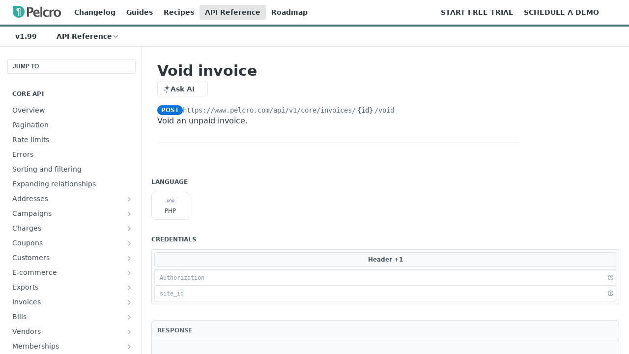

--- FILE ---
content_type: application/javascript
request_url: https://static.zdassets.com/ekr/sentry-browser.min.js
body_size: 97344
content:
"use strict";(globalThis.zEWebpackACJsonp=globalThis.zEWebpackACJsonp||[]).push([[991],{797:(t,e,n)=>{n.r(e),n.d(e,{Breadcrumbs:()=>Co,BrowserClient:()=>Cs,BrowserProfilingIntegration:()=>ph,BrowserTracing:()=>wp,Dedupe:()=>Mo,Feedback:()=>_d,FunctionToString:()=>Ye,GlobalHandlers:()=>$o,HttpContext:()=>zo,Hub:()=>Jt,InboundFilters:()=>tn,Integrations:()=>mh,LinkedErrors:()=>Vo,ModuleMetadata:()=>On,Replay:()=>_l,ReplayCanvas:()=>Xl,SDK_VERSION:()=>Wt,SEMANTIC_ATTRIBUTE_SENTRY_OP:()=>Ln,SEMANTIC_ATTRIBUTE_SENTRY_ORIGIN:()=>Nn,SEMANTIC_ATTRIBUTE_SENTRY_SAMPLE_RATE:()=>Dn,SEMANTIC_ATTRIBUTE_SENTRY_SOURCE:()=>An,Scope:()=>zt,TryCatch:()=>Ko,WINDOW:()=>ls,addBreadcrumb:()=>_e,addEventProcessor:()=>Jn,addGlobalEventProcessor:()=>ht,addIntegration:()=>ze,addTracingExtensions:()=>Ur,breadcrumbsIntegration:()=>Eo,browserApiErrorsIntegration:()=>Yo,browserProfilingIntegration:()=>dh,browserTracingIntegration:()=>Cp,captureConsoleIntegration:()=>bd,captureEvent:()=>ge,captureException:()=>me,captureMessage:()=>fe,captureSession:()=>Fe,captureUserFeedback:()=>ci,chromeStackLineParser:()=>js,close:()=>Me,configureScope:()=>ye,contextLinesIntegration:()=>wd,continueTrace:()=>yr,createTransport:()=>Gr,createUserFeedbackEnvelope:()=>Es,debugIntegration:()=>Td,dedupeIntegration:()=>Cd,defaultIntegrations:()=>ei,defaultRequestInstrumentationOptions:()=>yp,defaultStackLineParsers:()=>Ks,defaultStackParser:()=>Xs,endSession:()=>Pe,eventFromException:()=>Ss,eventFromMessage:()=>ks,exceptionFromError:()=>gs,extraErrorDataIntegration:()=>Dd,extractTraceparentData:()=>ar,feedbackIntegration:()=>yd,flush:()=>Re,forceLoad:()=>oi,functionToStringIntegration:()=>Je,geckoStackLineParser:()=>zs,getActiveSpan:()=>gr,getActiveTransaction:()=>ir,getClient:()=>Ae,getCurrentHub:()=>Xt,getCurrentScope:()=>Le,getDefaultIntegrations:()=>ni,getHubFromCarrier:()=>te,getReplay:()=>bl,getSpanStatusFromHttpCode:()=>Er,globalHandlersIntegration:()=>Po,httpClientIntegration:()=>Nd,httpContextIntegration:()=>Ho,inboundFiltersIntegration:()=>Qe,init:()=>ri,instrumentOutgoingRequests:()=>_p,isInitialized:()=>De,lastEventId:()=>Oe,linkedErrorsIntegration:()=>Wo,makeBrowserOfflineTransport:()=>Up,makeFetchTransport:()=>Ds,makeMain:()=>Kt,makeMultiplexedTransport:()=>Kr,makeXHRTransport:()=>Ns,metrics:()=>is,moduleMetadataIntegration:()=>Mn,onLoad:()=>ii,onProfilingStartRouteTransaction:()=>ch,opera10StackLineParser:()=>Gs,opera11StackLineParser:()=>Ys,parameterize:()=>as,replayCanvasIntegration:()=>Kl,replayIntegration:()=>yl,reportingObserverIntegration:()=>qd,rewriteFramesIntegration:()=>Yd,sendFeedback:()=>ad,sessionTimingIntegration:()=>Xd,setContext:()=>ve,setCurrentClient:()=>cs,setExtra:()=>Se,setExtras:()=>be,setHttpStatus:()=>Ir,setMeasurement:()=>us,setTag:()=>we,setTags:()=>ke,setUser:()=>xe,showReportDialog:()=>si,spanStatusfromHttpCode:()=>Cr,startBrowserTracingNavigationSpan:()=>Rp,startBrowserTracingPageLoadSpan:()=>Ip,startInactiveSpan:()=>fr,startSession:()=>Ne,startSpan:()=>hr,startSpanManual:()=>mr,startTransaction:()=>Ie,trace:()=>pr,winjsStackLineParser:()=>Ws,withActiveSpan:()=>Ce,withIsolationScope:()=>Ee,withScope:()=>Te,wrap:()=>ai});var r={};n.r(r),n.d(r,{FunctionToString:()=>Ye,InboundFilters:()=>tn,LinkedErrors:()=>un});var s={};n.r(s),n.d(s,{Breadcrumbs:()=>Co,Dedupe:()=>Mo,GlobalHandlers:()=>$o,HttpContext:()=>zo,LinkedErrors:()=>Vo,TryCatch:()=>Ko});const o=Object.prototype.toString;function i(t){switch(o.call(t)){case"[object Error]":case"[object Exception]":case"[object DOMException]":return!0;default:return y(t,Error)}}function a(t,e){return o.call(t)===`[object ${e}]`}function c(t){return a(t,"ErrorEvent")}function u(t){return a(t,"DOMError")}function l(t){return a(t,"String")}function d(t){return"object"==typeof t&&null!==t&&"__sentry_template_string__"in t&&"__sentry_template_values__"in t}function p(t){return null===t||d(t)||"object"!=typeof t&&"function"!=typeof t}function h(t){return a(t,"Object")}function m(t){return"undefined"!=typeof Event&&y(t,Event)}function f(t){return Boolean(t&&t.then&&"function"==typeof t.then)}function g(t){return"number"==typeof t&&t!=t}function y(t,e){try{return t instanceof e}catch(t){return!1}}function _(t){return!("object"!=typeof t||null===t||!t.__isVue&&!t._isVue)}function v(t){return t&&t.Math==Math?t:void 0}const b="object"==typeof globalThis&&v(globalThis)||"object"==typeof window&&v(window)||"object"==typeof self&&v(self)||"object"==typeof global&&v(global)||function(){return this}()||{};function S(){return b}function k(t,e,n){const r=n||b,s=r.__SENTRY__=r.__SENTRY__||{};return s[t]||(s[t]=e())}const w=S(),x=80;function T(t,e={}){if(!t)return"<unknown>";try{let n=t;const r=5,s=[];let o=0,i=0;const a=" > ",c=a.length;let u;const l=Array.isArray(e)?e:e.keyAttrs,d=!Array.isArray(e)&&e.maxStringLength||x;for(;n&&o++<r&&(u=E(n,l),!("html"===u||o>1&&i+s.length*c+u.length>=d));)s.push(u),i+=u.length,n=n.parentNode;return s.reverse().join(a)}catch(t){return"<unknown>"}}function E(t,e){const n=t,r=[];let s,o,i,a,c;if(!n||!n.tagName)return"";if(w.HTMLElement&&n instanceof HTMLElement&&n.dataset&&n.dataset.sentryComponent)return n.dataset.sentryComponent;r.push(n.tagName.toLowerCase());const u=e&&e.length?e.filter(t=>n.getAttribute(t)).map(t=>[t,n.getAttribute(t)]):null;if(u&&u.length)u.forEach(t=>{r.push(`[${t[0]}="${t[1]}"]`)});else if(n.id&&r.push(`#${n.id}`),s=n.className,s&&l(s))for(o=s.split(/\s+/),c=0;c<o.length;c++)r.push(`.${o[c]}`);const d=["aria-label","type","name","title","alt"];for(c=0;c<d.length;c++)i=d[c],a=n.getAttribute(i),a&&r.push(`[${i}="${a}"]`);return r.join("")}function C(){try{return w.document.location.href}catch(t){return""}}function I(t){return w.document&&w.document.querySelector?w.document.querySelector(t):null}function R(t){if(!w.HTMLElement)return null;let e=t;for(let t=0;t<5;t++){if(!e)return null;if(e instanceof HTMLElement&&e.dataset.sentryComponent)return e.dataset.sentryComponent;e=e.parentNode}return null}const M=!1,O=["debug","info","warn","error","log","assert","trace"],A={};function D(t){if(!("console"in b))return t();const e=b.console,n={},r=Object.keys(A);r.forEach(t=>{const r=A[t];n[t]=e[t],e[t]=r});try{return t()}finally{r.forEach(t=>{e[t]=n[t]})}}const L=function(){let t=!1;const e={enable:()=>{t=!0},disable:()=>{t=!1},isEnabled:()=>t};return M?O.forEach(n=>{e[n]=(...e)=>{t&&D(()=>{b.console[n](`Sentry Logger [${n}]:`,...e)})}}):O.forEach(t=>{e[t]=()=>{}}),e}();function N(t,e=0){return"string"!=typeof t||0===e||t.length<=e?t:`${t.slice(0,e)}...`}function P(t,e){let n=t;const r=n.length;if(r<=150)return n;e>r&&(e=r);let s=Math.max(e-60,0);s<5&&(s=0);let o=Math.min(s+140,r);return o>r-5&&(o=r),o===r&&(s=Math.max(o-140,0)),n=n.slice(s,o),s>0&&(n=`'{snip} ${n}`),o<r&&(n+=" {snip}"),n}function $(t,e){if(!Array.isArray(t))return"";const n=[];for(let e=0;e<t.length;e++){const r=t[e];try{_(r)?n.push("[VueViewModel]"):n.push(String(r))}catch(t){n.push("[value cannot be serialized]")}}return n.join(e)}function F(t,e=[],n=!1){return e.some(e=>function(t,e,n=!1){return!!l(t)&&(a(e,"RegExp")?e.test(t):!!l(e)&&(n?t===e:t.includes(e)))}(t,e,n))}function B(t,e,n){if(!(e in t))return;const r=t[e],s=n(r);"function"==typeof s&&U(s,r),t[e]=s}function j(t,e,n){try{Object.defineProperty(t,e,{value:n,writable:!0,configurable:!0})}catch(n){M&&L.log(`Failed to add non-enumerable property "${e}" to object`,t)}}function U(t,e){try{const n=e.prototype||{};t.prototype=e.prototype=n,j(t,"__sentry_original__",e)}catch(t){}}function H(t){return t.__sentry_original__}function z(t){if(i(t))return{message:t.message,name:t.name,stack:t.stack,...W(t)};if(m(t)){const e={type:t.type,target:q(t.target),currentTarget:q(t.currentTarget),...W(t)};return"undefined"!=typeof CustomEvent&&y(t,CustomEvent)&&(e.detail=t.detail),e}return t}function q(t){try{return"undefined"!=typeof Element&&y(t,Element)?T(t):Object.prototype.toString.call(t)}catch(t){return"<unknown>"}}function W(t){if("object"==typeof t&&null!==t){const e={};for(const n in t)Object.prototype.hasOwnProperty.call(t,n)&&(e[n]=t[n]);return e}return{}}function V(t){return G(t,new Map)}function G(t,e){if(function(t){if(!h(t))return!1;try{const e=Object.getPrototypeOf(t).constructor.name;return!e||"Object"===e}catch(t){return!0}}(t)){const n=e.get(t);if(void 0!==n)return n;const r={};e.set(t,r);for(const n of Object.keys(t))void 0!==t[n]&&(r[n]=G(t[n],e));return r}if(Array.isArray(t)){const n=e.get(t);if(void 0!==n)return n;const r=[];return e.set(t,r),t.forEach(t=>{r.push(G(t,e))}),r}return t}const J="production",Y=!1;function K(){const t=b,e=t.crypto||t.msCrypto;let n=()=>16*Math.random();try{if(e&&e.randomUUID)return e.randomUUID().replace(/-/g,"");e&&e.getRandomValues&&(n=()=>{const t=new Uint8Array(1);return e.getRandomValues(t),t[0]})}catch(t){}return([1e7]+1e3+4e3+8e3+1e11).replace(/[018]/g,t=>(t^(15&n())>>t/4).toString(16))}function X(t){return t.exception&&t.exception.values?t.exception.values[0]:void 0}function Z(t){const{message:e,event_id:n}=t;if(e)return e;const r=X(t);return r?r.type&&r.value?`${r.type}: ${r.value}`:r.type||r.value||n||"<unknown>":n||"<unknown>"}function Q(t,e,n){const r=t.exception=t.exception||{},s=r.values=r.values||[],o=s[0]=s[0]||{};o.value||(o.value=e||""),o.type||(o.type=n||"Error")}function tt(t,e){const n=X(t);if(!n)return;const r=n.mechanism;if(n.mechanism={type:"generic",handled:!0,...r,...e},e&&"data"in e){const t={...r&&r.data,...e.data};n.mechanism.data=t}}function et(t){if(t&&t.__sentry_captured__)return!0;try{j(t,"__sentry_captured__",!0)}catch(t){}return!1}function nt(t){return Array.isArray(t)?t:[t]}const rt=1e3;function st(){return Date.now()/rt}const ot=function(){const{performance:t}=b;if(!t||!t.now)return st;const e=Date.now()-t.now(),n=null==t.timeOrigin?e:t.timeOrigin;return()=>(n+t.now())/rt}();let it;const at=(()=>{const{performance:t}=b;if(!t||!t.now)return void(it="none");const e=36e5,n=t.now(),r=Date.now(),s=t.timeOrigin?Math.abs(t.timeOrigin+n-r):e,o=s<e,i=t.timing&&t.timing.navigationStart,a="number"==typeof i?Math.abs(i+n-r):e;return o||a<e?s<=a?(it="timeOrigin",t.timeOrigin):(it="navigationStart",i):(it="dateNow",r)})();var ct;function ut(t){return new dt(e=>{e(t)})}function lt(t){return new dt((e,n)=>{n(t)})}!function(t){t[t.PENDING=0]="PENDING",t[t.RESOLVED=1]="RESOLVED",t[t.REJECTED=2]="REJECTED"}(ct||(ct={}));class dt{constructor(t){dt.prototype.__init.call(this),dt.prototype.__init2.call(this),dt.prototype.__init3.call(this),dt.prototype.__init4.call(this),this._state=ct.PENDING,this._handlers=[];try{t(this._resolve,this._reject)}catch(t){this._reject(t)}}then(t,e){return new dt((n,r)=>{this._handlers.push([!1,e=>{if(t)try{n(t(e))}catch(t){r(t)}else n(e)},t=>{if(e)try{n(e(t))}catch(t){r(t)}else r(t)}]),this._executeHandlers()})}catch(t){return this.then(t=>t,t)}finally(t){return new dt((e,n)=>{let r,s;return this.then(e=>{s=!1,r=e,t&&t()},e=>{s=!0,r=e,t&&t()}).then(()=>{s?n(r):e(r)})})}__init(){this._resolve=t=>{this._setResult(ct.RESOLVED,t)}}__init2(){this._reject=t=>{this._setResult(ct.REJECTED,t)}}__init3(){this._setResult=(t,e)=>{this._state===ct.PENDING&&(f(e)?e.then(this._resolve,this._reject):(this._state=t,this._value=e,this._executeHandlers()))}}__init4(){this._executeHandlers=()=>{if(this._state===ct.PENDING)return;const t=this._handlers.slice();this._handlers=[],t.forEach(t=>{t[0]||(this._state===ct.RESOLVED&&t[1](this._value),this._state===ct.REJECTED&&t[2](this._value),t[0]=!0)})}}}function pt(){return k("globalEventProcessors",()=>[])}function ht(t){pt().push(t)}function mt(t,e,n,r=0){return new dt((s,o)=>{const i=t[r];if(null===e||"function"!=typeof i)s(e);else{const a=i({...e},n);Y&&i.id&&null===a&&L.log(`Event processor "${i.id}" dropped event`),f(a)?a.then(e=>mt(t,e,n,r+1).then(s)).then(null,o):mt(t,a,n,r+1).then(s).then(null,o)}})}function ft(t){const e=ot(),n={sid:K(),init:!0,timestamp:e,started:e,duration:0,status:"ok",errors:0,ignoreDuration:!1,toJSON:()=>function(t){return V({sid:`${t.sid}`,init:t.init,started:new Date(1e3*t.started).toISOString(),timestamp:new Date(1e3*t.timestamp).toISOString(),status:t.status,errors:t.errors,did:"number"==typeof t.did||"string"==typeof t.did?`${t.did}`:void 0,duration:t.duration,abnormal_mechanism:t.abnormal_mechanism,attrs:{release:t.release,environment:t.environment,ip_address:t.ipAddress,user_agent:t.userAgent}})}(n)};return t&&gt(n,t),n}function gt(t,e={}){if(e.user&&(!t.ipAddress&&e.user.ip_address&&(t.ipAddress=e.user.ip_address),t.did||e.did||(t.did=e.user.id||e.user.email||e.user.username)),t.timestamp=e.timestamp||ot(),e.abnormal_mechanism&&(t.abnormal_mechanism=e.abnormal_mechanism),e.ignoreDuration&&(t.ignoreDuration=e.ignoreDuration),e.sid&&(t.sid=32===e.sid.length?e.sid:K()),void 0!==e.init&&(t.init=e.init),!t.did&&e.did&&(t.did=`${e.did}`),"number"==typeof e.started&&(t.started=e.started),t.ignoreDuration)t.duration=void 0;else if("number"==typeof e.duration)t.duration=e.duration;else{const e=t.timestamp-t.started;t.duration=e>=0?e:0}e.release&&(t.release=e.release),e.environment&&(t.environment=e.environment),!t.ipAddress&&e.ipAddress&&(t.ipAddress=e.ipAddress),!t.userAgent&&e.userAgent&&(t.userAgent=e.userAgent),"number"==typeof e.errors&&(t.errors=e.errors),e.status&&(t.status=e.status)}function yt(t,e){let n={};e?n={status:e}:"ok"===t.status&&(n={status:"exited"}),gt(t,n)}function _t(t){return t.transaction}const vt="baggage",bt="sentry-",St=/^sentry-/,kt=8192;function wt(t){if(!l(t)&&!Array.isArray(t))return;let e={};if(Array.isArray(t))e=t.reduce((t,e)=>{const n=Tt(e);for(const e of Object.keys(n))t[e]=n[e];return t},{});else{if(!t)return;e=Tt(t)}const n=Object.entries(e).reduce((t,[e,n])=>(e.match(St)&&(t[e.slice(bt.length)]=n),t),{});return Object.keys(n).length>0?n:void 0}function xt(t){if(t)return function(t){if(0!==Object.keys(t).length)return Object.entries(t).reduce((t,[e,n],r)=>{const s=`${encodeURIComponent(e)}=${encodeURIComponent(n)}`,o=0===r?s:`${t},${s}`;return o.length>kt?(M&&L.warn(`Not adding key: ${e} with val: ${n} to baggage header due to exceeding baggage size limits.`),t):o},"")}(Object.entries(t).reduce((t,[e,n])=>(n&&(t[`${bt}${e}`]=n),t),{}))}function Tt(t){return t.split(",").map(t=>t.split("=").map(t=>decodeURIComponent(t.trim()))).reduce((t,[e,n])=>(t[e]=n,t),{})}const Et=new RegExp("^[ \\t]*([0-9a-f]{32})?-?([0-9a-f]{16})?-?([01])?[ \\t]*$");function Ct(t){if(!t)return;const e=t.match(Et);if(!e)return;let n;return"1"===e[3]?n=!0:"0"===e[3]&&(n=!1),{traceId:e[1],parentSampled:n,parentSpanId:e[2]}}function It(t,e){const n=Ct(t),r=wt(e),{traceId:s,parentSpanId:o,parentSampled:i}=n||{};return n?{traceId:s||K(),parentSpanId:o||K().substring(16),spanId:K().substring(16),sampled:i,dsc:r||{}}:{traceId:s||K(),spanId:K().substring(16)}}function Rt(t=K(),e=K().substring(16),n){let r="";return void 0!==n&&(r=n?"-1":"-0"),`${t}-${e}${r}`}const Mt=1;function Ot(t){const{spanId:e,traceId:n}=t.spanContext(),{data:r,op:s,parent_span_id:o,status:i,tags:a,origin:c}=Nt(t);return V({data:r,op:s,parent_span_id:o,span_id:e,status:i,tags:a,trace_id:n,origin:c})}function At(t){const{traceId:e,spanId:n}=t.spanContext();return Rt(e,n,Pt(t))}function Dt(t){return"number"==typeof t?Lt(t):Array.isArray(t)?t[0]+t[1]/1e9:t instanceof Date?Lt(t.getTime()):ot()}function Lt(t){return t>9999999999?t/1e3:t}function Nt(t){return function(t){return"function"==typeof t.getSpanJSON}(t)?t.getSpanJSON():"function"==typeof t.toJSON?t.toJSON():{}}function Pt(t){const{traceFlags:e}=t.spanContext();return Boolean(e&Mt)}function $t(t,e,n){const r=e.getOptions(),{publicKey:s}=e.getDsn()||{},{segment:o}=n&&n.getUser()||{},i=V({environment:r.environment||J,release:r.release,user_segment:o,public_key:s,trace_id:t});return e.emit&&e.emit("createDsc",i),i}function Ft(t){const e=Ae();if(!e)return{};const n=$t(Nt(t).trace_id||"",e,Le()),r=_t(t);if(!r)return n;const s=r&&r._frozenDynamicSamplingContext;if(s)return s;const{sampleRate:o,source:i}=r.metadata;null!=o&&(n.sample_rate=`${o}`);const a=Nt(r);return i&&"url"!==i&&(n.transaction=a.description),n.sampled=String(Pt(r)),e.emit&&e.emit("createDsc",n),n}function Bt(t,e){const{fingerprint:n,span:r,breadcrumbs:s,sdkProcessingMetadata:o}=e;!function(t,e){const{extra:n,tags:r,user:s,contexts:o,level:i,transactionName:a}=e,c=V(n);c&&Object.keys(c).length&&(t.extra={...c,...t.extra});const u=V(r);u&&Object.keys(u).length&&(t.tags={...u,...t.tags});const l=V(s);l&&Object.keys(l).length&&(t.user={...l,...t.user});const d=V(o);d&&Object.keys(d).length&&(t.contexts={...d,...t.contexts}),i&&(t.level=i),a&&(t.transaction=a)}(t,e),r&&function(t,e){t.contexts={trace:Ot(e),...t.contexts};const n=_t(e);if(n){t.sdkProcessingMetadata={dynamicSamplingContext:Ft(e),...t.sdkProcessingMetadata};const r=Nt(n).description;r&&(t.tags={transaction:r,...t.tags})}}(t,r),function(t,e){t.fingerprint=t.fingerprint?nt(t.fingerprint):[],e&&(t.fingerprint=t.fingerprint.concat(e)),t.fingerprint&&!t.fingerprint.length&&delete t.fingerprint}(t,n),function(t,e){const n=[...t.breadcrumbs||[],...e];t.breadcrumbs=n.length?n:void 0}(t,s),function(t,e){t.sdkProcessingMetadata={...t.sdkProcessingMetadata,...e}}(t,o)}function jt(t,e){const{extra:n,tags:r,user:s,contexts:o,level:i,sdkProcessingMetadata:a,breadcrumbs:c,fingerprint:u,eventProcessors:l,attachments:d,propagationContext:p,transactionName:h,span:m}=e;Ut(t,"extra",n),Ut(t,"tags",r),Ut(t,"user",s),Ut(t,"contexts",o),Ut(t,"sdkProcessingMetadata",a),i&&(t.level=i),h&&(t.transactionName=h),m&&(t.span=m),c.length&&(t.breadcrumbs=[...t.breadcrumbs,...c]),u.length&&(t.fingerprint=[...t.fingerprint,...u]),l.length&&(t.eventProcessors=[...t.eventProcessors,...l]),d.length&&(t.attachments=[...t.attachments,...d]),t.propagationContext={...t.propagationContext,...p}}function Ut(t,e,n){if(n&&Object.keys(n).length){t[e]={...t[e]};for(const r in n)Object.prototype.hasOwnProperty.call(n,r)&&(t[e][r]=n[r])}}let Ht;class zt{constructor(){this._notifyingListeners=!1,this._scopeListeners=[],this._eventProcessors=[],this._breadcrumbs=[],this._attachments=[],this._user={},this._tags={},this._extra={},this._contexts={},this._sdkProcessingMetadata={},this._propagationContext=qt()}static clone(t){return t?t.clone():new zt}clone(){const t=new zt;return t._breadcrumbs=[...this._breadcrumbs],t._tags={...this._tags},t._extra={...this._extra},t._contexts={...this._contexts},t._user=this._user,t._level=this._level,t._span=this._span,t._session=this._session,t._transactionName=this._transactionName,t._fingerprint=this._fingerprint,t._eventProcessors=[...this._eventProcessors],t._requestSession=this._requestSession,t._attachments=[...this._attachments],t._sdkProcessingMetadata={...this._sdkProcessingMetadata},t._propagationContext={...this._propagationContext},t._client=this._client,t}setClient(t){this._client=t}getClient(){return this._client}addScopeListener(t){this._scopeListeners.push(t)}addEventProcessor(t){return this._eventProcessors.push(t),this}setUser(t){return this._user=t||{email:void 0,id:void 0,ip_address:void 0,segment:void 0,username:void 0},this._session&&gt(this._session,{user:t}),this._notifyScopeListeners(),this}getUser(){return this._user}getRequestSession(){return this._requestSession}setRequestSession(t){return this._requestSession=t,this}setTags(t){return this._tags={...this._tags,...t},this._notifyScopeListeners(),this}setTag(t,e){return this._tags={...this._tags,[t]:e},this._notifyScopeListeners(),this}setExtras(t){return this._extra={...this._extra,...t},this._notifyScopeListeners(),this}setExtra(t,e){return this._extra={...this._extra,[t]:e},this._notifyScopeListeners(),this}setFingerprint(t){return this._fingerprint=t,this._notifyScopeListeners(),this}setLevel(t){return this._level=t,this._notifyScopeListeners(),this}setTransactionName(t){return this._transactionName=t,this._notifyScopeListeners(),this}setContext(t,e){return null===e?delete this._contexts[t]:this._contexts[t]=e,this._notifyScopeListeners(),this}setSpan(t){return this._span=t,this._notifyScopeListeners(),this}getSpan(){return this._span}getTransaction(){const t=this._span;return t&&t.transaction}setSession(t){return t?this._session=t:delete this._session,this._notifyScopeListeners(),this}getSession(){return this._session}update(t){if(!t)return this;const e="function"==typeof t?t(this):t;if(e instanceof zt){const t=e.getScopeData();this._tags={...this._tags,...t.tags},this._extra={...this._extra,...t.extra},this._contexts={...this._contexts,...t.contexts},t.user&&Object.keys(t.user).length&&(this._user=t.user),t.level&&(this._level=t.level),t.fingerprint.length&&(this._fingerprint=t.fingerprint),e.getRequestSession()&&(this._requestSession=e.getRequestSession()),t.propagationContext&&(this._propagationContext=t.propagationContext)}else if(h(e)){const e=t;this._tags={...this._tags,...e.tags},this._extra={...this._extra,...e.extra},this._contexts={...this._contexts,...e.contexts},e.user&&(this._user=e.user),e.level&&(this._level=e.level),e.fingerprint&&(this._fingerprint=e.fingerprint),e.requestSession&&(this._requestSession=e.requestSession),e.propagationContext&&(this._propagationContext=e.propagationContext)}return this}clear(){return this._breadcrumbs=[],this._tags={},this._extra={},this._user={},this._contexts={},this._level=void 0,this._transactionName=void 0,this._fingerprint=void 0,this._requestSession=void 0,this._span=void 0,this._session=void 0,this._notifyScopeListeners(),this._attachments=[],this._propagationContext=qt(),this}addBreadcrumb(t,e){const n="number"==typeof e?e:100;if(n<=0)return this;const r={timestamp:st(),...t},s=this._breadcrumbs;return s.push(r),this._breadcrumbs=s.length>n?s.slice(-n):s,this._notifyScopeListeners(),this}getLastBreadcrumb(){return this._breadcrumbs[this._breadcrumbs.length-1]}clearBreadcrumbs(){return this._breadcrumbs=[],this._notifyScopeListeners(),this}addAttachment(t){return this._attachments.push(t),this}getAttachments(){return this.getScopeData().attachments}clearAttachments(){return this._attachments=[],this}getScopeData(){const{_breadcrumbs:t,_attachments:e,_contexts:n,_tags:r,_extra:s,_user:o,_level:i,_fingerprint:a,_eventProcessors:c,_propagationContext:u,_sdkProcessingMetadata:l,_transactionName:d,_span:p}=this;return{breadcrumbs:t,attachments:e,contexts:n,tags:r,extra:s,user:o,level:i,fingerprint:a||[],eventProcessors:c,propagationContext:u,sdkProcessingMetadata:l,transactionName:d,span:p}}applyToEvent(t,e={},n=[]){return Bt(t,this.getScopeData()),mt([...n,...pt(),...this._eventProcessors],t,e)}setSDKProcessingMetadata(t){return this._sdkProcessingMetadata={...this._sdkProcessingMetadata,...t},this}setPropagationContext(t){return this._propagationContext=t,this}getPropagationContext(){return this._propagationContext}captureException(t,e){const n=e&&e.event_id?e.event_id:K();if(!this._client)return L.warn("No client configured on scope - will not capture exception!"),n;const r=new Error("Sentry syntheticException");return this._client.captureException(t,{originalException:t,syntheticException:r,...e,event_id:n},this),n}captureMessage(t,e,n){const r=n&&n.event_id?n.event_id:K();if(!this._client)return L.warn("No client configured on scope - will not capture message!"),r;const s=new Error(t);return this._client.captureMessage(t,e,{originalException:t,syntheticException:s,...n,event_id:r},this),r}captureEvent(t,e){const n=e&&e.event_id?e.event_id:K();return this._client?(this._client.captureEvent(t,{...e,event_id:n},this),n):(L.warn("No client configured on scope - will not capture event!"),n)}_notifyScopeListeners(){this._notifyingListeners||(this._notifyingListeners=!0,this._scopeListeners.forEach(t=>{t(this)}),this._notifyingListeners=!1)}}function qt(){return{traceId:K(),spanId:K().substring(16)}}const Wt="7.119.1",Vt=parseFloat(Wt),Gt=100;class Jt{constructor(t,e,n,r=Vt){let s,o;this._version=r,e?s=e:(s=new zt,s.setClient(t)),n?o=n:(o=new zt,o.setClient(t)),this._stack=[{scope:s}],t&&this.bindClient(t),this._isolationScope=o}isOlderThan(t){return this._version<t}bindClient(t){const e=this.getStackTop();e.client=t,e.scope.setClient(t),t&&t.setupIntegrations&&t.setupIntegrations()}pushScope(){const t=this.getScope().clone();return this.getStack().push({client:this.getClient(),scope:t}),t}popScope(){return!(this.getStack().length<=1||!this.getStack().pop())}withScope(t){const e=this.pushScope();let n;try{n=t(e)}catch(t){throw this.popScope(),t}return f(n)?n.then(t=>(this.popScope(),t),t=>{throw this.popScope(),t}):(this.popScope(),n)}getClient(){return this.getStackTop().client}getScope(){return this.getStackTop().scope}getIsolationScope(){return this._isolationScope}getStack(){return this._stack}getStackTop(){return this._stack[this._stack.length-1]}captureException(t,e){const n=this._lastEventId=e&&e.event_id?e.event_id:K(),r=new Error("Sentry syntheticException");return this.getScope().captureException(t,{originalException:t,syntheticException:r,...e,event_id:n}),n}captureMessage(t,e,n){const r=this._lastEventId=n&&n.event_id?n.event_id:K(),s=new Error(t);return this.getScope().captureMessage(t,e,{originalException:t,syntheticException:s,...n,event_id:r}),r}captureEvent(t,e){const n=e&&e.event_id?e.event_id:K();return t.type||(this._lastEventId=n),this.getScope().captureEvent(t,{...e,event_id:n}),n}lastEventId(){return this._lastEventId}addBreadcrumb(t,e){const{scope:n,client:r}=this.getStackTop();if(!r)return;const{beforeBreadcrumb:s=null,maxBreadcrumbs:o=Gt}=r.getOptions&&r.getOptions()||{};if(o<=0)return;const i={timestamp:st(),...t},a=s?D(()=>s(i,e)):i;null!==a&&(r.emit&&r.emit("beforeAddBreadcrumb",a,e),n.addBreadcrumb(a,o))}setUser(t){this.getScope().setUser(t),this.getIsolationScope().setUser(t)}setTags(t){this.getScope().setTags(t),this.getIsolationScope().setTags(t)}setExtras(t){this.getScope().setExtras(t),this.getIsolationScope().setExtras(t)}setTag(t,e){this.getScope().setTag(t,e),this.getIsolationScope().setTag(t,e)}setExtra(t,e){this.getScope().setExtra(t,e),this.getIsolationScope().setExtra(t,e)}setContext(t,e){this.getScope().setContext(t,e),this.getIsolationScope().setContext(t,e)}configureScope(t){const{scope:e,client:n}=this.getStackTop();n&&t(e)}run(t){const e=Kt(this);try{t(this)}finally{Kt(e)}}getIntegration(t){const e=this.getClient();if(!e)return null;try{return e.getIntegration(t)}catch(e){return Y&&L.warn(`Cannot retrieve integration ${t.id} from the current Hub`),null}}startTransaction(t,e){const n=this._callExtensionMethod("startTransaction",t,e);return Y&&!n&&(this.getClient()?L.warn("Tracing extension 'startTransaction' has not been added. Call 'addTracingExtensions' before calling 'init':\nSentry.addTracingExtensions();\nSentry.init({...});\n"):L.warn("Tracing extension 'startTransaction' is missing. You should 'init' the SDK before calling 'startTransaction'")),n}traceHeaders(){return this._callExtensionMethod("traceHeaders")}captureSession(t=!1){if(t)return this.endSession();this._sendSessionUpdate()}endSession(){const t=this.getStackTop().scope,e=t.getSession();e&&yt(e),this._sendSessionUpdate(),t.setSession()}startSession(t){const{scope:e,client:n}=this.getStackTop(),{release:r,environment:s=J}=n&&n.getOptions()||{},{userAgent:o}=b.navigator||{},i=ft({release:r,environment:s,user:e.getUser(),...o&&{userAgent:o},...t}),a=e.getSession&&e.getSession();return a&&"ok"===a.status&&gt(a,{status:"exited"}),this.endSession(),e.setSession(i),i}shouldSendDefaultPii(){const t=this.getClient(),e=t&&t.getOptions();return Boolean(e&&e.sendDefaultPii)}_sendSessionUpdate(){const{scope:t,client:e}=this.getStackTop(),n=t.getSession();n&&e&&e.captureSession&&e.captureSession(n)}_callExtensionMethod(t,...e){const n=Yt().__SENTRY__;if(n&&n.extensions&&"function"==typeof n.extensions[t])return n.extensions[t].apply(this,e);Y&&L.warn(`Extension method ${t} couldn't be found, doing nothing.`)}}function Yt(){return b.__SENTRY__=b.__SENTRY__||{extensions:{},hub:void 0},b}function Kt(t){const e=Yt(),n=te(e);return ee(e,t),n}function Xt(){const t=Yt();if(t.__SENTRY__&&t.__SENTRY__.acs){const e=t.__SENTRY__.acs.getCurrentHub();if(e)return e}return function(t=Yt()){return e=t,!!(e&&e.__SENTRY__&&e.__SENTRY__.hub)&&!te(t).isOlderThan(Vt)||ee(t,new Jt),te(t);var e}(t)}function Zt(){return Xt().getIsolationScope()}function Qt(t,e={}){const n=Yt();return n.__SENTRY__&&n.__SENTRY__.acs?n.__SENTRY__.acs.runWithAsyncContext(t,e):t()}function te(t){return k("hub",()=>new Jt,t)}function ee(t,e){return!!t&&((t.__SENTRY__=t.__SENTRY__||{}).hub=e,!0)}const ne=50,re=/\(error: (.*)\)/,se=/captureMessage|captureException/;function oe(...t){const e=t.sort((t,e)=>t[0]-e[0]).map(t=>t[1]);return(t,n=0)=>{const r=[],s=t.split("\n");for(let t=n;t<s.length;t++){const n=s[t];if(n.length>1024)continue;const o=re.test(n)?n.replace(re,"$1"):n;if(!o.match(/\S*Error: /)){for(const t of e){const e=t(o);if(e){r.push(e);break}}if(r.length>=ne)break}}return function(t){if(!t.length)return[];const e=Array.from(t);return/sentryWrapped/.test(e[e.length-1].function||"")&&e.pop(),e.reverse(),se.test(e[e.length-1].function||"")&&(e.pop(),se.test(e[e.length-1].function||"")&&e.pop()),e.slice(0,ne).map(t=>({...t,filename:t.filename||e[e.length-1].filename,function:t.function||"?"}))}(r)}}const ie="<anonymous>";function ae(t){try{return t&&"function"==typeof t&&t.name||ie}catch(t){return ie}}function ce(t,e=100,n=1/0){try{return le("",t,e,n)}catch(t){return{ERROR:`**non-serializable** (${t})`}}}function ue(t,e=3,n=102400){const r=ce(t,e);return s=r,function(t){return~-encodeURI(t).split(/%..|./).length}(JSON.stringify(s))>n?ue(t,e-1,n):r;var s}function le(t,e,n=1/0,r=1/0,s=function(){const t="function"==typeof WeakSet,e=t?new WeakSet:[];return[function(n){if(t)return!!e.has(n)||(e.add(n),!1);for(let t=0;t<e.length;t++)if(e[t]===n)return!0;return e.push(n),!1},function(n){if(t)e.delete(n);else for(let t=0;t<e.length;t++)if(e[t]===n){e.splice(t,1);break}}]}()){const[o,i]=s;if(null==e||["number","boolean","string"].includes(typeof e)&&!g(e))return e;const a=function(t,e){try{if("domain"===t&&e&&"object"==typeof e&&e._events)return"[Domain]";if("domainEmitter"===t)return"[DomainEmitter]";if("undefined"!=typeof global&&e===global)return"[Global]";if("undefined"!=typeof window&&e===window)return"[Window]";if("undefined"!=typeof document&&e===document)return"[Document]";if(_(e))return"[VueViewModel]";if(h(n=e)&&"nativeEvent"in n&&"preventDefault"in n&&"stopPropagation"in n)return"[SyntheticEvent]";if("number"==typeof e&&e!=e)return"[NaN]";if("function"==typeof e)return`[Function: ${ae(e)}]`;if("symbol"==typeof e)return`[${String(e)}]`;if("bigint"==typeof e)return`[BigInt: ${String(e)}]`;const r=function(t){const e=Object.getPrototypeOf(t);return e?e.constructor.name:"null prototype"}(e);return/^HTML(\w*)Element$/.test(r)?`[HTMLElement: ${r}]`:`[object ${r}]`}catch(t){return`**non-serializable** (${t})`}var n}(t,e);if(!a.startsWith("[object "))return a;if(e.__sentry_skip_normalization__)return e;const c="number"==typeof e.__sentry_override_normalization_depth__?e.__sentry_override_normalization_depth__:n;if(0===c)return a.replace("object ","");if(o(e))return"[Circular ~]";const u=e;if(u&&"function"==typeof u.toJSON)try{return le("",u.toJSON(),c-1,r,s)}catch(t){}const l=Array.isArray(e)?[]:{};let d=0;const p=z(e);for(const t in p){if(!Object.prototype.hasOwnProperty.call(p,t))continue;if(d>=r){l[t]="[MaxProperties ~]";break}const e=p[t];l[t]=le(t,e,c-1,r,s),d++}return i(e),l}function de(t,e,n,r,s,o){const{normalizeDepth:i=3,normalizeMaxBreadth:a=1e3}=t,c={...e,event_id:e.event_id||n.event_id||K(),timestamp:e.timestamp||st()},u=n.integrations||t.integrations.map(t=>t.name);!function(t,e){const{environment:n,release:r,dist:s,maxValueLength:o=250}=e;"environment"in t||(t.environment="environment"in e?n:J),void 0===t.release&&void 0!==r&&(t.release=r),void 0===t.dist&&void 0!==s&&(t.dist=s),t.message&&(t.message=N(t.message,o));const i=t.exception&&t.exception.values&&t.exception.values[0];i&&i.value&&(i.value=N(i.value,o));const a=t.request;a&&a.url&&(a.url=N(a.url,o))}(c,t),function(t,e){e.length>0&&(t.sdk=t.sdk||{},t.sdk.integrations=[...t.sdk.integrations||[],...e])}(c,u),void 0===e.type&&function(t,e){const n=b._sentryDebugIds;if(!n)return;let r;const s=pe.get(e);s?r=s:(r=new Map,pe.set(e,r));const o=Object.keys(n).reduce((t,s)=>{let o;const i=r.get(s);i?o=i:(o=e(s),r.set(s,o));for(let e=o.length-1;e>=0;e--){const r=o[e];if(r.filename){t[r.filename]=n[s];break}}return t},{});try{t.exception.values.forEach(t=>{t.stacktrace.frames.forEach(t=>{t.filename&&(t.debug_id=o[t.filename])})})}catch(t){}}(c,t.stackParser);const l=function(t,e){if(!e)return t;const n=t?t.clone():new zt;return n.update(e),n}(r,n.captureContext);n.mechanism&&tt(c,n.mechanism);const d=s&&s.getEventProcessors?s.getEventProcessors():[],p=(Ht||(Ht=new zt),Ht).getScopeData();o&&jt(p,o.getScopeData()),l&&jt(p,l.getScopeData());const h=[...n.attachments||[],...p.attachments];return h.length&&(n.attachments=h),Bt(c,p),mt([...d,...pt(),...p.eventProcessors],c,n).then(t=>(t&&function(t){const e={};try{t.exception.values.forEach(t=>{t.stacktrace.frames.forEach(t=>{t.debug_id&&(t.abs_path?e[t.abs_path]=t.debug_id:t.filename&&(e[t.filename]=t.debug_id),delete t.debug_id)})})}catch(t){}if(0===Object.keys(e).length)return;t.debug_meta=t.debug_meta||{},t.debug_meta.images=t.debug_meta.images||[];const n=t.debug_meta.images;Object.keys(e).forEach(t=>{n.push({type:"sourcemap",code_file:t,debug_id:e[t]})})}(t),"number"==typeof i&&i>0?function(t,e,n){if(!t)return null;const r={...t,...t.breadcrumbs&&{breadcrumbs:t.breadcrumbs.map(t=>({...t,...t.data&&{data:ce(t.data,e,n)}}))},...t.user&&{user:ce(t.user,e,n)},...t.contexts&&{contexts:ce(t.contexts,e,n)},...t.extra&&{extra:ce(t.extra,e,n)}};return t.contexts&&t.contexts.trace&&r.contexts&&(r.contexts.trace=t.contexts.trace,t.contexts.trace.data&&(r.contexts.trace.data=ce(t.contexts.trace.data,e,n))),t.spans&&(r.spans=t.spans.map(t=>{const r=Nt(t).data;return r&&(t.data=ce(r,e,n)),t})),r}(t,i,a):t))}const pe=new WeakMap;const he=["user","level","extra","contexts","tags","fingerprint","requestSession","propagationContext"];function me(t,e){return Xt().captureException(t,function(t){if(t)return function(t){return t instanceof zt||"function"==typeof t}(t)||function(t){return Object.keys(t).some(t=>he.includes(t))}(t)?{captureContext:t}:t}(e))}function fe(t,e){const n="string"==typeof e?e:void 0,r="string"!=typeof e?{captureContext:e}:void 0;return Xt().captureMessage(t,n,r)}function ge(t,e){return Xt().captureEvent(t,e)}function ye(t){Xt().configureScope(t)}function _e(t,e){Xt().addBreadcrumb(t,e)}function ve(t,e){Xt().setContext(t,e)}function be(t){Xt().setExtras(t)}function Se(t,e){Xt().setExtra(t,e)}function ke(t){Xt().setTags(t)}function we(t,e){Xt().setTag(t,e)}function xe(t){Xt().setUser(t)}function Te(...t){const e=Xt();if(2===t.length){const[n,r]=t;return n?e.withScope(()=>(e.getStackTop().scope=n,r(n))):e.withScope(r)}return e.withScope(t[0])}function Ee(t){return Qt(()=>t(Zt()))}function Ce(t,e){return Te(n=>(n.setSpan(t),e(n)))}function Ie(t,e){return Xt().startTransaction({...t},e)}async function Re(t){const e=Ae();return e?e.flush(t):(Y&&L.warn("Cannot flush events. No client defined."),Promise.resolve(!1))}async function Me(t){const e=Ae();return e?e.close(t):(Y&&L.warn("Cannot flush events and disable SDK. No client defined."),Promise.resolve(!1))}function Oe(){return Xt().lastEventId()}function Ae(){return Xt().getClient()}function De(){return!!Ae()}function Le(){return Xt().getScope()}function Ne(t){const e=Ae(),n=Zt(),r=Le(),{release:s,environment:o=J}=e&&e.getOptions()||{},{userAgent:i}=b.navigator||{},a=ft({release:s,environment:o,user:r.getUser()||n.getUser(),...i&&{userAgent:i},...t}),c=n.getSession();return c&&"ok"===c.status&&gt(c,{status:"exited"}),Pe(),n.setSession(a),r.setSession(a),a}function Pe(){const t=Zt(),e=Le(),n=e.getSession()||t.getSession();n&&yt(n),$e(),t.setSession(),e.setSession()}function $e(){const t=Zt(),e=Le(),n=Ae(),r=e.getSession()||t.getSession();r&&n&&n.captureSession&&n.captureSession(r)}function Fe(t=!1){t?Pe():$e()}const Be=[];function je(t){const e=t.defaultIntegrations||[],n=t.integrations;let r;e.forEach(t=>{t.isDefaultInstance=!0}),r=Array.isArray(n)?[...e,...n]:"function"==typeof n?nt(n(e)):e;const s=function(t){const e={};return t.forEach(t=>{const{name:n}=t,r=e[n];r&&!r.isDefaultInstance&&t.isDefaultInstance||(e[n]=t)}),Object.keys(e).map(t=>e[t])}(r),o=function(t,e){for(let n=0;n<t.length;n++)if(!0===e(t[n]))return n;return-1}(s,t=>"Debug"===t.name);if(-1!==o){const[t]=s.splice(o,1);s.push(t)}return s}function Ue(t,e){for(const n of e)n&&n.afterAllSetup&&n.afterAllSetup(t)}function He(t,e,n){if(n[e.name])Y&&L.log(`Integration skipped because it was already installed: ${e.name}`);else{if(n[e.name]=e,-1===Be.indexOf(e.name)&&(e.setupOnce(ht,Xt),Be.push(e.name)),e.setup&&"function"==typeof e.setup&&e.setup(t),t.on&&"function"==typeof e.preprocessEvent){const n=e.preprocessEvent.bind(e);t.on("preprocessEvent",(e,r)=>n(e,r,t))}if(t.addEventProcessor&&"function"==typeof e.processEvent){const n=e.processEvent.bind(e),r=Object.assign((e,r)=>n(e,r,t),{id:e.name});t.addEventProcessor(r)}Y&&L.log(`Integration installed: ${e.name}`)}}function ze(t){const e=Ae();e&&e.addIntegration?e.addIntegration(t):Y&&L.warn(`Cannot add integration "${t.name}" because no SDK Client is available.`)}function qe(t,e){return Object.assign(function(...t){return e(...t)},{id:t})}let We;const Ve="FunctionToString",Ge=new WeakMap,Je=()=>({name:Ve,setupOnce(){We=Function.prototype.toString;try{Function.prototype.toString=function(...t){const e=H(this),n=Ge.has(Ae())&&void 0!==e?e:this;return We.apply(n,t)}}catch(t){}},setup(t){Ge.set(t,!0)}}),Ye=qe(Ve,Je),Ke=[/^Script error\.?$/,/^Javascript error: Script error\.? on line 0$/,/^ResizeObserver loop completed with undelivered notifications.$/,/^Cannot redefine property: googletag$/],Xe=[/^.*\/healthcheck$/,/^.*\/healthy$/,/^.*\/live$/,/^.*\/ready$/,/^.*\/heartbeat$/,/^.*\/health$/,/^.*\/healthz$/],Ze="InboundFilters",Qe=(t={})=>({name:Ze,setupOnce(){},processEvent(e,n,r){const s=r.getOptions(),o=function(t={},e={}){return{allowUrls:[...t.allowUrls||[],...e.allowUrls||[]],denyUrls:[...t.denyUrls||[],...e.denyUrls||[]],ignoreErrors:[...t.ignoreErrors||[],...e.ignoreErrors||[],...t.disableErrorDefaults?[]:Ke],ignoreTransactions:[...t.ignoreTransactions||[],...e.ignoreTransactions||[],...t.disableTransactionDefaults?[]:Xe],ignoreInternal:void 0===t.ignoreInternal||t.ignoreInternal}}(t,s);return function(t,e){return e.ignoreInternal&&function(t){try{return"SentryError"===t.exception.values[0].type}catch(t){}return!1}(t)?(Y&&L.warn(`Event dropped due to being internal Sentry Error.\nEvent: ${Z(t)}`),!0):function(t,e){return!(t.type||!e||!e.length)&&function(t){const e=[];let n;t.message&&e.push(t.message);try{n=t.exception.values[t.exception.values.length-1]}catch(t){}return n&&n.value&&(e.push(n.value),n.type&&e.push(`${n.type}: ${n.value}`)),Y&&0===e.length&&L.error(`Could not extract message for event ${Z(t)}`),e}(t).some(t=>F(t,e))}(t,e.ignoreErrors)?(Y&&L.warn(`Event dropped due to being matched by \`ignoreErrors\` option.\nEvent: ${Z(t)}`),!0):function(t,e){if("transaction"!==t.type||!e||!e.length)return!1;const n=t.transaction;return!!n&&F(n,e)}(t,e.ignoreTransactions)?(Y&&L.warn(`Event dropped due to being matched by \`ignoreTransactions\` option.\nEvent: ${Z(t)}`),!0):function(t,e){if(!e||!e.length)return!1;const n=en(t);return!!n&&F(n,e)}(t,e.denyUrls)?(Y&&L.warn(`Event dropped due to being matched by \`denyUrls\` option.\nEvent: ${Z(t)}.\nUrl: ${en(t)}`),!0):!function(t,e){if(!e||!e.length)return!0;const n=en(t);return!n||F(n,e)}(t,e.allowUrls)&&(Y&&L.warn(`Event dropped due to not being matched by \`allowUrls\` option.\nEvent: ${Z(t)}.\nUrl: ${en(t)}`),!0)}(e,o)?null:e}}),tn=qe(Ze,Qe);function en(t){try{let e;try{e=t.exception.values[0].stacktrace.frames}catch(t){}return e?function(t=[]){for(let e=t.length-1;e>=0;e--){const n=t[e];if(n&&"<anonymous>"!==n.filename&&"[native code]"!==n.filename)return n.filename||null}return null}(e):null}catch(e){return Y&&L.error(`Cannot extract url for event ${Z(t)}`),null}}function nn(t,e,n=250,r,s,o,i){if(!(o.exception&&o.exception.values&&i&&y(i.originalException,Error)))return;const a=o.exception.values.length>0?o.exception.values[o.exception.values.length-1]:void 0;var c,u;a&&(o.exception.values=(c=rn(t,e,s,i.originalException,r,o.exception.values,a,0),u=n,c.map(t=>(t.value&&(t.value=N(t.value,u)),t))))}function rn(t,e,n,r,s,o,i,a){if(o.length>=n+1)return o;let c=[...o];if(y(r[s],Error)){sn(i,a);const o=t(e,r[s]),u=c.length;on(o,s,u,a),c=rn(t,e,n,r[s],s,[o,...c],o,u)}return Array.isArray(r.errors)&&r.errors.forEach((r,o)=>{if(y(r,Error)){sn(i,a);const u=t(e,r),l=c.length;on(u,`errors[${o}]`,l,a),c=rn(t,e,n,r,s,[u,...c],u,l)}}),c}function sn(t,e){t.mechanism=t.mechanism||{type:"generic",handled:!0},t.mechanism={...t.mechanism,..."AggregateError"===t.type&&{is_exception_group:!0},exception_id:e}}function on(t,e,n,r){t.mechanism=t.mechanism||{type:"generic",handled:!0},t.mechanism={...t.mechanism,type:"chained",source:e,exception_id:n,parent_id:r}}function an(t,e){const n={type:e.name||e.constructor.name,value:e.message},r=function(t,e){return t(e.stack||"",1)}(t,e);return r.length&&(n.stacktrace={frames:r}),n}const cn="LinkedErrors",un=qe(cn,(t={})=>{const e=t.limit||5,n=t.key||"cause";return{name:cn,setupOnce(){},preprocessEvent(t,r,s){const o=s.getOptions();nn(an,o.stackParser,o.maxValueLength,n,e,t,r)}}}),ln=r,dn=/^(?:(\w+):)\/\/(?:(\w+)(?::(\w+)?)?@)([\w.-]+)(?::(\d+))?\/(.+)/;function pn(t,e=!1){const{host:n,path:r,pass:s,port:o,projectId:i,protocol:a,publicKey:c}=t;return`${a}://${c}${e&&s?`:${s}`:""}@${n}${o?`:${o}`:""}/${r?`${r}/`:r}${i}`}function hn(t){const e=dn.exec(t);if(!e)return void D(()=>{console.error(`Invalid Sentry Dsn: ${t}`)});const[n,r,s="",o,i="",a]=e.slice(1);let c="",u=a;const l=u.split("/");if(l.length>1&&(c=l.slice(0,-1).join("/"),u=l.pop()),u){const t=u.match(/^\d+/);t&&(u=t[0])}return mn({host:o,pass:s,path:c,projectId:u,port:i,protocol:n,publicKey:r})}function mn(t){return{protocol:t.protocol,publicKey:t.publicKey||"",pass:t.pass||"",host:t.host,port:t.port||"",path:t.path||"",projectId:t.projectId}}function fn(t){const e="string"==typeof t?hn(t):mn(t);if(e&&function(t){if(!M)return!0;const{port:e,projectId:n,protocol:r}=t;return!(["protocol","publicKey","host","projectId"].find(e=>!t[e]&&(L.error(`Invalid Sentry Dsn: ${e} missing`),!0))||(n.match(/^\d+$/)?function(t){return"http"===t||"https"===t}(r)?e&&isNaN(parseInt(e,10))&&(L.error(`Invalid Sentry Dsn: Invalid port ${e}`),1):(L.error(`Invalid Sentry Dsn: Invalid protocol ${r}`),1):(L.error(`Invalid Sentry Dsn: Invalid projectId ${n}`),1)))}(e))return e}function gn(t,e=[]){return[t,e]}function yn(t,e){const[n,r]=t;return[n,[...r,e]]}function _n(t,e){const n=t[1];for(const t of n)if(e(t,t[0].type))return!0;return!1}function vn(t,e){return(e||new TextEncoder).encode(t)}function bn(t,e){const[n,r]=t;let s=JSON.stringify(n);function o(t){"string"==typeof s?s="string"==typeof t?s+t:[vn(s,e),t]:s.push("string"==typeof t?vn(t,e):t)}for(const t of r){const[e,n]=t;if(o(`\n${JSON.stringify(e)}\n`),"string"==typeof n||n instanceof Uint8Array)o(n);else{let t;try{t=JSON.stringify(n)}catch(e){t=JSON.stringify(ce(n))}o(t)}}return"string"==typeof s?s:function(t){const e=t.reduce((t,e)=>t+e.length,0),n=new Uint8Array(e);let r=0;for(const e of t)n.set(e,r),r+=e.length;return n}(s)}function Sn(t,e){const n="string"==typeof t.data?vn(t.data,e):t.data;return[V({type:"attachment",length:n.length,filename:t.filename,content_type:t.contentType,attachment_type:t.attachmentType}),n]}const kn={session:"session",sessions:"session",attachment:"attachment",transaction:"transaction",event:"error",client_report:"internal",user_report:"default",profile:"profile",replay_event:"replay",replay_recording:"replay",check_in:"monitor",feedback:"feedback",span:"span",statsd:"metric_bucket"};function wn(t){return kn[t]}function xn(t){if(!t||!t.sdk)return;const{name:e,version:n}=t.sdk;return{name:e,version:n}}function Tn(t,e,n,r){const s=t.sdkProcessingMetadata&&t.sdkProcessingMetadata.dynamicSamplingContext;return{event_id:t.event_id,sent_at:(new Date).toISOString(),...e&&{sdk:e},...!!n&&r&&{dsn:pn(r)},...s&&{trace:V({...s})}}}const En=new Map,Cn=new Set;function In(t,e){return function(t){if(b._sentryModuleMetadata)for(const e of Object.keys(b._sentryModuleMetadata)){const n=b._sentryModuleMetadata[e];if(Cn.has(e))continue;Cn.add(e);const r=t(e);for(const t of r.reverse())if(t.filename){En.set(t.filename,n);break}}}(t),En.get(e)}const Rn="ModuleMetadata",Mn=()=>({name:Rn,setupOnce(){},setup(t){"function"==typeof t.on&&t.on("beforeEnvelope",t=>{_n(t,(t,e)=>{if("event"===e){const e=Array.isArray(t)?t[1]:void 0;e&&(function(t){try{t.exception.values.forEach(t=>{if(t.stacktrace)for(const e of t.stacktrace.frames||[])delete e.module_metadata})}catch(t){}}(e),t[1]=e)}})})},processEvent:(t,e,n)=>(function(t,e){try{e.exception.values.forEach(e=>{if(e.stacktrace)for(const n of e.stacktrace.frames||[]){if(!n.filename)continue;const e=In(t,n.filename);e&&(n.module_metadata=e)}})}catch(t){}}(n.getOptions().stackParser,t),t)}),On=qe(Rn,Mn),An="sentry.source",Dn="sentry.sample_rate",Ln="sentry.op",Nn="sentry.origin";class Pn extends Error{constructor(t,e="warn"){super(t),this.message=t,this.name=new.target.prototype.constructor.name,Object.setPrototypeOf(this,new.target.prototype),this.logLevel=e}}const $n="7";function Fn(t){const e=t.protocol?`${t.protocol}:`:"",n=t.port?`:${t.port}`:"";return`${e}//${t.host}${n}${t.path?`/${t.path}`:""}/api/`}function Bn(t,e={}){const n="string"==typeof e?e:e.tunnel,r="string"!=typeof e&&e._metadata?e._metadata.sdk:void 0;return n||`${function(t){return`${Fn(t)}${t.projectId}/envelope/`}(t)}?${function(t,e){return n={sentry_key:t.publicKey,sentry_version:$n,...e&&{sentry_client:`${e.name}/${e.version}`}},Object.keys(n).map(t=>`${encodeURIComponent(t)}=${encodeURIComponent(n[t])}`).join("&");var n}(t,r)}`}function jn(t,e,n,r){const s=xn(n),o=t.type&&"replay_event"!==t.type?t.type:"event";!function(t,e){e&&(t.sdk=t.sdk||{},t.sdk.name=t.sdk.name||e.name,t.sdk.version=t.sdk.version||e.version,t.sdk.integrations=[...t.sdk.integrations||[],...e.integrations||[]],t.sdk.packages=[...t.sdk.packages||[],...e.packages||[]])}(t,n&&n.sdk);const i=Tn(t,s,r,e);return delete t.sdkProcessingMetadata,gn(i,[[{type:o},t]])}function Un(t){return t.replace(/[^\w\-./]+/gi,"")}const Hn=[["\n","\\n"],["\r","\\r"],["\t","\\t"],["\\","\\\\"],["|","\\u{7c}"],[",","\\u{2c}"]];function zn(t){return[...t].reduce((t,e)=>t+function(t){for(const[e,n]of Hn)if(t===e)return n;return t}(e),"")}const qn="Not capturing exception because it's already been captured.";class Wn{constructor(t){if(this._options=t,this._integrations={},this._integrationsInitialized=!1,this._numProcessing=0,this._outcomes={},this._hooks={},this._eventProcessors=[],t.dsn?this._dsn=fn(t.dsn):Y&&L.warn("No DSN provided, client will not send events."),this._dsn){const e=Bn(this._dsn,t);this._transport=t.transport({tunnel:this._options.tunnel,recordDroppedEvent:this.recordDroppedEvent.bind(this),...t.transportOptions,url:e})}}captureException(t,e,n){if(et(t))return void(Y&&L.log(qn));let r=e&&e.event_id;return this._process(this.eventFromException(t,e).then(t=>this._captureEvent(t,e,n)).then(t=>{r=t})),r}captureMessage(t,e,n,r){let s=n&&n.event_id;const o=d(t)?t:String(t),i=p(t)?this.eventFromMessage(o,e,n):this.eventFromException(t,n);return this._process(i.then(t=>this._captureEvent(t,n,r)).then(t=>{s=t})),s}captureEvent(t,e,n){if(e&&e.originalException&&et(e.originalException))return void(Y&&L.log(qn));let r=e&&e.event_id;const s=(t.sdkProcessingMetadata||{}).capturedSpanScope;return this._process(this._captureEvent(t,e,s||n).then(t=>{r=t})),r}captureSession(t){"string"!=typeof t.release?Y&&L.warn("Discarded session because of missing or non-string release"):(this.sendSession(t),gt(t,{init:!1}))}getDsn(){return this._dsn}getOptions(){return this._options}getSdkMetadata(){return this._options._metadata}getTransport(){return this._transport}flush(t){const e=this._transport;return e?(this.metricsAggregator&&this.metricsAggregator.flush(),this._isClientDoneProcessing(t).then(n=>e.flush(t).then(t=>n&&t))):ut(!0)}close(t){return this.flush(t).then(t=>(this.getOptions().enabled=!1,this.metricsAggregator&&this.metricsAggregator.close(),t))}getEventProcessors(){return this._eventProcessors}addEventProcessor(t){this._eventProcessors.push(t)}setupIntegrations(t){(t&&!this._integrationsInitialized||this._isEnabled()&&!this._integrationsInitialized)&&this._setupIntegrations()}init(){this._isEnabled()&&this._setupIntegrations()}getIntegrationById(t){return this.getIntegrationByName(t)}getIntegrationByName(t){return this._integrations[t]}getIntegration(t){try{return this._integrations[t.id]||null}catch(e){return Y&&L.warn(`Cannot retrieve integration ${t.id} from the current Client`),null}}addIntegration(t){const e=this._integrations[t.name];He(this,t,this._integrations),e||Ue(this,[t])}sendEvent(t,e={}){this.emit("beforeSendEvent",t,e);let n=jn(t,this._dsn,this._options._metadata,this._options.tunnel);for(const t of e.attachments||[])n=yn(n,Sn(t,this._options.transportOptions&&this._options.transportOptions.textEncoder));const r=this._sendEnvelope(n);r&&r.then(e=>this.emit("afterSendEvent",t,e),null)}sendSession(t){const e=function(t,e,n,r){const s=xn(n);return gn({sent_at:(new Date).toISOString(),...s&&{sdk:s},...!!r&&e&&{dsn:pn(e)}},["aggregates"in t?[{type:"sessions"},t]:[{type:"session"},t.toJSON()]])}(t,this._dsn,this._options._metadata,this._options.tunnel);this._sendEnvelope(e)}recordDroppedEvent(t,e,n){if(this._options.sendClientReports){const r="number"==typeof n?n:1,s=`${t}:${e}`;Y&&L.log(`Recording outcome: "${s}"${r>1?` (${r} times)`:""}`),this._outcomes[s]=(this._outcomes[s]||0)+r}}captureAggregateMetrics(t){Y&&L.log(`Flushing aggregated metrics, number of metrics: ${t.length}`);const e=function(t,e,n,r){const s={sent_at:(new Date).toISOString()};n&&n.sdk&&(s.sdk={name:n.sdk.name,version:n.sdk.version}),r&&e&&(s.dsn=pn(e));const o=function(t){const e=function(t){let e="";for(const n of t){const t=Object.entries(n.tags),r=t.length>0?`|#${t.map(([t,e])=>`${t}:${e}`).join(",")}`:"";e+=`${n.name}@${n.unit}:${n.metric}|${n.metricType}${r}|T${n.timestamp}\n`}return e}(t);return[{type:"statsd",length:e.length},e]}(t);return gn(s,[o])}(t,this._dsn,this._options._metadata,this._options.tunnel);this._sendEnvelope(e)}on(t,e){this._hooks[t]||(this._hooks[t]=[]),this._hooks[t].push(e)}emit(t,...e){this._hooks[t]&&this._hooks[t].forEach(t=>t(...e))}_setupIntegrations(){const{integrations:t}=this._options;this._integrations=function(t,e){const n={};return e.forEach(e=>{e&&He(t,e,n)}),n}(this,t),Ue(this,t),this._integrationsInitialized=!0}_updateSessionFromEvent(t,e){let n=!1,r=!1;const s=e.exception&&e.exception.values;if(s){r=!0;for(const t of s){const e=t.mechanism;if(e&&!1===e.handled){n=!0;break}}}const o="ok"===t.status;(o&&0===t.errors||o&&n)&&(gt(t,{...n&&{status:"crashed"},errors:t.errors||Number(r||n)}),this.captureSession(t))}_isClientDoneProcessing(t){return new dt(e=>{let n=0;const r=setInterval(()=>{0==this._numProcessing?(clearInterval(r),e(!0)):(n+=1,t&&n>=t&&(clearInterval(r),e(!1)))},1)})}_isEnabled(){return!1!==this.getOptions().enabled&&void 0!==this._transport}_prepareEvent(t,e,n,r=Zt()){const s=this.getOptions(),o=Object.keys(this._integrations);return!e.integrations&&o.length>0&&(e.integrations=o),this.emit("preprocessEvent",t,e),de(s,t,e,n,this,r).then(t=>{if(null===t)return t;const e={...r.getPropagationContext(),...n?n.getPropagationContext():void 0};if((!t.contexts||!t.contexts.trace)&&e){const{traceId:r,spanId:s,parentSpanId:o,dsc:i}=e;t.contexts={trace:{trace_id:r,span_id:s,parent_span_id:o},...t.contexts};const a=i||$t(r,this,n);t.sdkProcessingMetadata={dynamicSamplingContext:a,...t.sdkProcessingMetadata}}return t})}_captureEvent(t,e={},n){return this._processEvent(t,e,n).then(t=>t.event_id,t=>{if(Y){const e=t;"log"===e.logLevel?L.log(e.message):L.warn(e)}})}_processEvent(t,e,n){const r=this.getOptions(),{sampleRate:s}=r,o=Gn(t),i=Vn(t),a=t.type||"error",c=`before send for type \`${a}\``;if(i&&"number"==typeof s&&Math.random()>s)return this.recordDroppedEvent("sample_rate","error",t),lt(new Pn(`Discarding event because it's not included in the random sample (sampling rate = ${s})`,"log"));const u="replay_event"===a?"replay":a,l=(t.sdkProcessingMetadata||{}).capturedSpanIsolationScope;return this._prepareEvent(t,e,n,l).then(n=>{if(null===n)throw this.recordDroppedEvent("event_processor",u,t),new Pn("An event processor returned `null`, will not send event.","log");if(e.data&&!0===e.data.__sentry__)return n;const s=function(t,e,n){const{beforeSend:r,beforeSendTransaction:s}=t;if(Vn(e)&&r)return r(e,n);if(Gn(e)&&s){if(e.spans){const t=e.spans.length;e.sdkProcessingMetadata={...e.sdkProcessingMetadata,spanCountBeforeProcessing:t}}return s(e,n)}return e}(r,n,e);return function(t,e){const n=`${e} must return \`null\` or a valid event.`;if(f(t))return t.then(t=>{if(!h(t)&&null!==t)throw new Pn(n);return t},t=>{throw new Pn(`${e} rejected with ${t}`)});if(!h(t)&&null!==t)throw new Pn(n);return t}(s,c)}).then(r=>{if(null===r){if(this.recordDroppedEvent("before_send",u,t),o){const e=1+(t.spans||[]).length;this.recordDroppedEvent("before_send","span",e)}throw new Pn(`${c} returned \`null\`, will not send event.`,"log")}const s=n&&n.getSession();if(!o&&s&&this._updateSessionFromEvent(s,r),o){const t=(r.sdkProcessingMetadata&&r.sdkProcessingMetadata.spanCountBeforeProcessing||0)-(r.spans?r.spans.length:0);t>0&&this.recordDroppedEvent("before_send","span",t)}const i=r.transaction_info;if(o&&i&&r.transaction!==t.transaction){const t="custom";r.transaction_info={...i,source:t}}return this.sendEvent(r,e),r}).then(null,t=>{if(t instanceof Pn)throw t;throw this.captureException(t,{data:{__sentry__:!0},originalException:t}),new Pn(`Event processing pipeline threw an error, original event will not be sent. Details have been sent as a new event.\nReason: ${t}`)})}_process(t){this._numProcessing++,t.then(t=>(this._numProcessing--,t),t=>(this._numProcessing--,t))}_sendEnvelope(t){if(this.emit("beforeEnvelope",t),this._isEnabled()&&this._transport)return this._transport.send(t).then(null,t=>{Y&&L.error("Error while sending event:",t)});Y&&L.error("Transport disabled")}_clearOutcomes(){const t=this._outcomes;return this._outcomes={},Object.keys(t).map(e=>{const[n,r]=e.split(":");return{reason:n,category:r,quantity:t[e]}})}}function Vn(t){return void 0===t.type}function Gn(t){return"transaction"===t.type}function Jn(t){const e=Ae();e&&e.addEventProcessor&&e.addEventProcessor(t)}const Yn={},Kn={};function Xn(t,e){Yn[t]=Yn[t]||[],Yn[t].push(e)}function Zn(t,e){Kn[t]||(e(),Kn[t]=!0)}function Qn(t,e){const n=t&&Yn[t];if(n)for(const r of n)try{r(e)}catch(e){M&&L.error(`Error while triggering instrumentation handler.\nType: ${t}\nName: ${ae(r)}\nError:`,e)}}let tr=null;function er(t){const e="error";Xn(e,t),Zn(e,nr)}function nr(){tr=b.onerror,b.onerror=function(t,e,n,r,s){return Qn("error",{column:r,error:s,line:n,msg:t,url:e}),!(!tr||tr.__SENTRY_LOADER__)&&tr.apply(this,arguments)},b.onerror.__SENTRY_INSTRUMENTED__=!0}let rr=null;function sr(t){const e="unhandledrejection";Xn(e,t),Zn(e,or)}function or(){rr=b.onunhandledrejection,b.onunhandledrejection=function(t){return Qn("unhandledrejection",t),!(rr&&!rr.__SENTRY_LOADER__)||rr.apply(this,arguments)},b.onunhandledrejection.__SENTRY_INSTRUMENTED__=!0}function ir(t){return(t||Xt()).getScope().getTransaction()}const ar=Ct;let cr=!1;function ur(){const t=ir();if(t){const e="internal_error";Y&&L.log(`[Tracing] Transaction: ${e} -> Global error occured`),t.setStatus(e)}}function lr(t,e,n=()=>{}){let r;try{r=t()}catch(t){throw e(t),n(),t}return function(t,e,n){return f(t)?t.then(t=>(n(),t),t=>{throw e(t),n(),t}):(n(),t)}(r,e,n)}function dr(t){if("boolean"==typeof __SENTRY_TRACING__&&!__SENTRY_TRACING__)return!1;const e=Ae(),n=t||e&&e.getOptions();return!!n&&(n.enableTracing||"tracesSampleRate"in n||"tracesSampler"in n)}function pr(t,e,n=()=>{},r=()=>{}){const s=Xt(),o=Le(),i=o.getSpan(),a=vr(t),c=_r(s,{parentSpan:i,spanContext:a,forceTransaction:!1,scope:o});return o.setSpan(c),lr(()=>e(c),t=>{c&&c.setStatus("internal_error"),n(t,c)},()=>{c&&c.end(),o.setSpan(i),r()})}function hr(t,e){const n=vr(t);return Qt(()=>Te(t.scope,r=>{const s=Xt(),o=r.getSpan(),i=t.onlyIfParent&&!o?void 0:_r(s,{parentSpan:o,spanContext:n,forceTransaction:t.forceTransaction,scope:r});return lr(()=>e(i),()=>{if(i){const{status:t}=Nt(i);t&&"ok"!==t||i.setStatus("internal_error")}},()=>i&&i.end())}))}function mr(t,e){const n=vr(t);return Qt(()=>Te(t.scope,r=>{const s=Xt(),o=r.getSpan(),i=t.onlyIfParent&&!o?void 0:_r(s,{parentSpan:o,spanContext:n,forceTransaction:t.forceTransaction,scope:r});function a(){i&&i.end()}return lr(()=>e(i,a),()=>{if(i&&i.isRecording()){const{status:t}=Nt(i);t&&"ok"!==t||i.setStatus("internal_error")}})}))}function fr(t){if(!dr())return;const e=vr(t),n=Xt(),r=t.scope?t.scope.getSpan():gr();if(t.onlyIfParent&&!r)return;const s=(t.scope||Le()).clone();return _r(n,{parentSpan:r,spanContext:e,forceTransaction:t.forceTransaction,scope:s})}function gr(){return Le().getSpan()}ur.tag="sentry_tracingErrorCallback";const yr=({sentryTrace:t,baggage:e},n)=>{const r=Le(),{traceparentData:s,dynamicSamplingContext:o,propagationContext:i}=function(t,e){const n=Ct(t),r=wt(e),{traceId:s,parentSpanId:o,parentSampled:i}=n||{};return n?{traceparentData:n,dynamicSamplingContext:r||{},propagationContext:{traceId:s||K(),parentSpanId:o||K().substring(16),spanId:K().substring(16),sampled:i,dsc:r||{}}}:{traceparentData:n,dynamicSamplingContext:void 0,propagationContext:{traceId:s||K(),spanId:K().substring(16)}}}(t,e);r.setPropagationContext(i),Y&&s&&L.log(`[Tracing] Continuing trace ${s.traceId}.`);const a={...s,metadata:V({dynamicSamplingContext:o})};return n?Qt(()=>n(a)):a};function _r(t,{parentSpan:e,spanContext:n,forceTransaction:r,scope:s}){if(!dr())return;const o=Zt();let i;if(e&&!r)i=e.startChild(n);else if(e){const r=Ft(e),{traceId:s,spanId:o}=e.spanContext(),a=Pt(e);i=t.startTransaction({traceId:s,parentSpanId:o,parentSampled:a,...n,metadata:{dynamicSamplingContext:r,...n.metadata}})}else{const{traceId:e,dsc:r,parentSpanId:a,sampled:c}={...o.getPropagationContext(),...s.getPropagationContext()};i=t.startTransaction({traceId:e,parentSpanId:a,parentSampled:c,...n,metadata:{dynamicSamplingContext:r,...n.metadata}})}return s.setSpan(i),function(t,e,n){t&&(j(t,Sr,n),j(t,br,e))}(i,s,o),i}function vr(t){if(t.startTime){const e={...t};return e.startTimestamp=Dt(t.startTime),delete e.startTime,e}return t}const br="_sentryScope",Sr="_sentryIsolationScope";let kr;function wr(t){return kr?kr.get(t):void 0}function xr(t){const e=wr(t);if(!e)return;const n={};for(const[,[t,r]]of e)n[t]||(n[t]=[]),n[t].push(V(r));return n}var Tr;function Er(t){if(t<400&&t>=100)return"ok";if(t>=400&&t<500)switch(t){case 401:return"unauthenticated";case 403:return"permission_denied";case 404:return"not_found";case 409:return"already_exists";case 413:return"failed_precondition";case 429:return"resource_exhausted";default:return"invalid_argument"}if(t>=500&&t<600)switch(t){case 501:return"unimplemented";case 503:return"unavailable";case 504:return"deadline_exceeded";default:return"internal_error"}return"unknown_error"}!function(t){t.Ok="ok",t.DeadlineExceeded="deadline_exceeded",t.Unauthenticated="unauthenticated",t.PermissionDenied="permission_denied",t.NotFound="not_found",t.ResourceExhausted="resource_exhausted",t.InvalidArgument="invalid_argument",t.Unimplemented="unimplemented",t.Unavailable="unavailable",t.InternalError="internal_error",t.UnknownError="unknown_error",t.Cancelled="cancelled",t.AlreadyExists="already_exists",t.FailedPrecondition="failed_precondition",t.Aborted="aborted",t.OutOfRange="out_of_range",t.DataLoss="data_loss"}(Tr||(Tr={}));const Cr=Er;function Ir(t,e){t.setTag("http.status_code",String(e)),t.setData("http.response.status_code",e);const n=Er(e);"unknown_error"!==n&&t.setStatus(n)}class Rr{constructor(t=1e3){this._maxlen=t,this.spans=[]}add(t){this.spans.length>this._maxlen?t.spanRecorder=void 0:this.spans.push(t)}}class Mr{constructor(t={}){this._traceId=t.traceId||K(),this._spanId=t.spanId||K().substring(16),this._startTime=t.startTimestamp||ot(),this.tags=t.tags?{...t.tags}:{},this.data=t.data?{...t.data}:{},this.instrumenter=t.instrumenter||"sentry",this._attributes={},this.setAttributes({[Nn]:t.origin||"manual",[Ln]:t.op,...t.attributes}),this._name=t.name||t.description,t.parentSpanId&&(this._parentSpanId=t.parentSpanId),"sampled"in t&&(this._sampled=t.sampled),t.status&&(this._status=t.status),t.endTimestamp&&(this._endTime=t.endTimestamp),void 0!==t.exclusiveTime&&(this._exclusiveTime=t.exclusiveTime),this._measurements=t.measurements?{...t.measurements}:{}}get name(){return this._name||""}set name(t){this.updateName(t)}get description(){return this._name}set description(t){this._name=t}get traceId(){return this._traceId}set traceId(t){this._traceId=t}get spanId(){return this._spanId}set spanId(t){this._spanId=t}set parentSpanId(t){this._parentSpanId=t}get parentSpanId(){return this._parentSpanId}get sampled(){return this._sampled}set sampled(t){this._sampled=t}get attributes(){return this._attributes}set attributes(t){this._attributes=t}get startTimestamp(){return this._startTime}set startTimestamp(t){this._startTime=t}get endTimestamp(){return this._endTime}set endTimestamp(t){this._endTime=t}get status(){return this._status}set status(t){this._status=t}get op(){return this._attributes[Ln]}set op(t){this.setAttribute(Ln,t)}get origin(){return this._attributes[Nn]}set origin(t){this.setAttribute(Nn,t)}spanContext(){const{_spanId:t,_traceId:e,_sampled:n}=this;return{spanId:t,traceId:e,traceFlags:n?Mt:0}}startChild(t){const e=new Mr({...t,parentSpanId:this._spanId,sampled:this._sampled,traceId:this._traceId});e.spanRecorder=this.spanRecorder,e.spanRecorder&&e.spanRecorder.add(e);const n=_t(this);if(e.transaction=n,Y&&n){const r=`[Tracing] Starting '${t&&t.op||"< unknown op >"}' span on transaction '${Nt(e).description||"< unknown name >"}' (${n.spanContext().spanId}).`;L.log(r),this._logMessage=r}return e}setTag(t,e){return this.tags={...this.tags,[t]:e},this}setData(t,e){return this.data={...this.data,[t]:e},this}setAttribute(t,e){void 0===e?delete this._attributes[t]:this._attributes[t]=e}setAttributes(t){Object.keys(t).forEach(e=>this.setAttribute(e,t[e]))}setStatus(t){return this._status=t,this}setHttpStatus(t){return Ir(this,t),this}setName(t){this.updateName(t)}updateName(t){return this._name=t,this}isSuccess(){return"ok"===this._status}finish(t){return this.end(t)}end(t){if(this._endTime)return;const e=_t(this);if(Y&&e&&e.spanContext().spanId!==this._spanId){const t=this._logMessage;t&&L.log(t.replace("Starting","Finishing"))}this._endTime=Dt(t)}toTraceparent(){return At(this)}toContext(){return V({data:this._getData(),description:this._name,endTimestamp:this._endTime,op:this.op,parentSpanId:this._parentSpanId,sampled:this._sampled,spanId:this._spanId,startTimestamp:this._startTime,status:this._status,tags:this.tags,traceId:this._traceId})}updateWithContext(t){return this.data=t.data||{},this._name=t.name||t.description,this._endTime=t.endTimestamp,this.op=t.op,this._parentSpanId=t.parentSpanId,this._sampled=t.sampled,this._spanId=t.spanId||this._spanId,this._startTime=t.startTimestamp||this._startTime,this._status=t.status,this.tags=t.tags||{},this._traceId=t.traceId||this._traceId,this}getTraceContext(){return Ot(this)}getSpanJSON(){return V({data:this._getData(),description:this._name,op:this._attributes[Ln],parent_span_id:this._parentSpanId,span_id:this._spanId,start_timestamp:this._startTime,status:this._status,tags:Object.keys(this.tags).length>0?this.tags:void 0,timestamp:this._endTime,trace_id:this._traceId,origin:this._attributes[Nn],_metrics_summary:xr(this),profile_id:this._attributes.profile_id,exclusive_time:this._exclusiveTime,measurements:Object.keys(this._measurements).length>0?this._measurements:void 0})}isRecording(){return!this._endTime&&!!this._sampled}toJSON(){return this.getSpanJSON()}_getData(){const{data:t,_attributes:e}=this,n=Object.keys(t).length>0,r=Object.keys(e).length>0;if(n||r)return n&&r?{...t,...e}:n?t:e}}class Or extends Mr{constructor(t,e){super(t),this._contexts={},this._hub=e||Xt(),this._name=t.name||"",this._metadata={...t.metadata},this._trimEnd=t.trimEnd,this.transaction=this;const n=this._metadata.dynamicSamplingContext;n&&(this._frozenDynamicSamplingContext={...n})}get name(){return this._name}set name(t){this.setName(t)}get metadata(){return{source:"custom",spanMetadata:{},...this._metadata,...this._attributes[An]&&{source:this._attributes[An]},...this._attributes[Dn]&&{sampleRate:this._attributes[Dn]}}}set metadata(t){this._metadata=t}setName(t,e="custom"){this._name=t,this.setAttribute(An,e)}updateName(t){return this._name=t,this}initSpanRecorder(t=1e3){this.spanRecorder||(this.spanRecorder=new Rr(t)),this.spanRecorder.add(this)}setContext(t,e){null===e?delete this._contexts[t]:this._contexts[t]=e}setMeasurement(t,e,n=""){this._measurements[t]={value:e,unit:n}}setMetadata(t){this._metadata={...this._metadata,...t}}end(t){const e=Dt(t),n=this._finishTransaction(e);if(n)return this._hub.captureEvent(n)}toContext(){return V({...super.toContext(),name:this._name,trimEnd:this._trimEnd})}updateWithContext(t){return super.updateWithContext(t),this._name=t.name||"",this._trimEnd=t.trimEnd,this}getDynamicSamplingContext(){return Ft(this)}setHub(t){this._hub=t}getProfileId(){if(void 0!==this._contexts&&void 0!==this._contexts.profile)return this._contexts.profile.profile_id}_finishTransaction(t){if(void 0!==this._endTime)return;this._name||(Y&&L.warn("Transaction has no name, falling back to `<unlabeled transaction>`."),this._name="<unlabeled transaction>"),super.end(t);const e=this._hub.getClient();if(e&&e.emit&&e.emit("finishTransaction",this),!0!==this._sampled)return Y&&L.log("[Tracing] Discarding transaction because its trace was not chosen to be sampled."),void(e&&e.recordDroppedEvent("sample_rate","transaction"));const n=this.spanRecorder?this.spanRecorder.spans.filter(t=>t!==this&&Nt(t).timestamp):[];if(this._trimEnd&&n.length>0){const t=n.map(t=>Nt(t).timestamp).filter(Boolean);this._endTime=t.reduce((t,e)=>t>e?t:e)}const{scope:r,isolationScope:s}={scope:this[br],isolationScope:this[Sr]};const{metadata:o}=this,{source:i}=o,a={contexts:{...this._contexts,trace:Ot(this)},spans:n,start_timestamp:this._startTime,tags:this.tags,timestamp:this._endTime,transaction:this._name,type:"transaction",sdkProcessingMetadata:{...o,capturedSpanScope:r,capturedSpanIsolationScope:s,...V({dynamicSamplingContext:Ft(this)})},_metrics_summary:xr(this),...i&&{transaction_info:{source:i}}};return Object.keys(this._measurements).length>0&&(Y&&L.log("[Measurements] Adding measurements to transaction",JSON.stringify(this._measurements,void 0,2)),a.measurements=this._measurements),Y&&L.log(`[Tracing] Finishing ${this.op} transaction: ${this._name}.`),a}}const Ar={idleTimeout:1e3,finalTimeout:3e4,heartbeatInterval:5e3},Dr=["heartbeatFailed","idleTimeout","documentHidden","finalTimeout","externalFinish","cancelled"];class Lr extends Rr{constructor(t,e,n,r){super(r),this._pushActivity=t,this._popActivity=e,this.transactionSpanId=n}add(t){if(t.spanContext().spanId!==this.transactionSpanId){const e=t.end;t.end=(...n)=>(this._popActivity(t.spanContext().spanId),e.apply(t,n)),void 0===Nt(t).timestamp&&this._pushActivity(t.spanContext().spanId)}super.add(t)}}class Nr extends Or{constructor(t,e,n=Ar.idleTimeout,r=Ar.finalTimeout,s=Ar.heartbeatInterval,o=!1,i=!1){super(t,e),this._idleHub=e,this._idleTimeout=n,this._finalTimeout=r,this._heartbeatInterval=s,this._onScope=o,this.activities={},this._heartbeatCounter=0,this._finished=!1,this._idleTimeoutCanceledPermanently=!1,this._beforeFinishCallbacks=[],this._finishReason=Dr[4],this._autoFinishAllowed=!i,o&&(Y&&L.log(`Setting idle transaction on scope. Span ID: ${this.spanContext().spanId}`),e.getScope().setSpan(this)),i||this._restartIdleTimeout(),setTimeout(()=>{this._finished||(this.setStatus("deadline_exceeded"),this._finishReason=Dr[3],this.end())},this._finalTimeout)}end(t){const e=Dt(t);if(this._finished=!0,this.activities={},"ui.action.click"===this.op&&this.setAttribute("finishReason",this._finishReason),this.spanRecorder){Y&&L.log("[Tracing] finishing IdleTransaction",new Date(1e3*e).toISOString(),this.op);for(const t of this._beforeFinishCallbacks)t(this,e);this.spanRecorder.spans=this.spanRecorder.spans.filter(t=>{if(t.spanContext().spanId===this.spanContext().spanId)return!0;Nt(t).timestamp||(t.setStatus("cancelled"),t.end(e),Y&&L.log("[Tracing] cancelling span since transaction ended early",JSON.stringify(t,void 0,2)));const{start_timestamp:n,timestamp:r}=Nt(t),s=n&&n<e,o=(this._finalTimeout+this._idleTimeout)/1e3,i=r&&n&&r-n<o;if(Y){const e=JSON.stringify(t,void 0,2);s?i||L.log("[Tracing] discarding Span since it finished after Transaction final timeout",e):L.log("[Tracing] discarding Span since it happened after Transaction was finished",e)}return s&&i}),Y&&L.log("[Tracing] flushing IdleTransaction")}else Y&&L.log("[Tracing] No active IdleTransaction");if(this._onScope){const t=this._idleHub.getScope();t.getTransaction()===this&&t.setSpan(void 0)}return super.end(t)}registerBeforeFinishCallback(t){this._beforeFinishCallbacks.push(t)}initSpanRecorder(t){if(!this.spanRecorder){const e=t=>{this._finished||this._pushActivity(t)},n=t=>{this._finished||this._popActivity(t)};this.spanRecorder=new Lr(e,n,this.spanContext().spanId,t),Y&&L.log("Starting heartbeat"),this._pingHeartbeat()}this.spanRecorder.add(this)}cancelIdleTimeout(t,{restartOnChildSpanChange:e}={restartOnChildSpanChange:!0}){this._idleTimeoutCanceledPermanently=!1===e,this._idleTimeoutID&&(clearTimeout(this._idleTimeoutID),this._idleTimeoutID=void 0,0===Object.keys(this.activities).length&&this._idleTimeoutCanceledPermanently&&(this._finishReason=Dr[5],this.end(t)))}setFinishReason(t){this._finishReason=t}sendAutoFinishSignal(){this._autoFinishAllowed||(Y&&L.log("[Tracing] Received finish signal for idle transaction."),this._restartIdleTimeout(),this._autoFinishAllowed=!0)}_restartIdleTimeout(t){this.cancelIdleTimeout(),this._idleTimeoutID=setTimeout(()=>{this._finished||0!==Object.keys(this.activities).length||(this._finishReason=Dr[1],this.end(t))},this._idleTimeout)}_pushActivity(t){this.cancelIdleTimeout(void 0,{restartOnChildSpanChange:!this._idleTimeoutCanceledPermanently}),Y&&L.log(`[Tracing] pushActivity: ${t}`),this.activities[t]=!0,Y&&L.log("[Tracing] new activities count",Object.keys(this.activities).length)}_popActivity(t){if(this.activities[t]&&(Y&&L.log(`[Tracing] popActivity ${t}`),delete this.activities[t],Y&&L.log("[Tracing] new activities count",Object.keys(this.activities).length)),0===Object.keys(this.activities).length){const t=ot();this._idleTimeoutCanceledPermanently?this._autoFinishAllowed&&(this._finishReason=Dr[5],this.end(t)):this._restartIdleTimeout(t+this._idleTimeout/1e3)}}_beat(){if(this._finished)return;const t=Object.keys(this.activities).join("");t===this._prevHeartbeatString?this._heartbeatCounter++:this._heartbeatCounter=1,this._prevHeartbeatString=t,this._heartbeatCounter>=3?this._autoFinishAllowed&&(Y&&L.log("[Tracing] Transaction finished because of no change for 3 heart beats"),this.setStatus("deadline_exceeded"),this._finishReason=Dr[0],this.end()):this._pingHeartbeat()}_pingHeartbeat(){Y&&L.log(`pinging Heartbeat -> current counter: ${this._heartbeatCounter}`),setTimeout(()=>{this._beat()},this._heartbeatInterval)}}function Pr(t,e,n){if(!dr(e))return t.sampled=!1,t;if(void 0!==t.sampled)return t.setAttribute(Dn,Number(t.sampled)),t;let r;return"function"==typeof e.tracesSampler?(r=e.tracesSampler(n),t.setAttribute(Dn,Number(r))):void 0!==n.parentSampled?r=n.parentSampled:void 0!==e.tracesSampleRate?(r=e.tracesSampleRate,t.setAttribute(Dn,Number(r))):(r=1,t.setAttribute(Dn,r)),$r(r)?r?(t.sampled=Math.random()<r,t.sampled?(Y&&L.log(`[Tracing] starting ${t.op} transaction - ${Nt(t).description}`),t):(Y&&L.log(`[Tracing] Discarding transaction because it's not included in the random sample (sampling rate = ${Number(r)})`),t)):(Y&&L.log("[Tracing] Discarding transaction because "+("function"==typeof e.tracesSampler?"tracesSampler returned 0 or false":"a negative sampling decision was inherited or tracesSampleRate is set to 0")),t.sampled=!1,t):(Y&&L.warn("[Tracing] Discarding transaction because of invalid sample rate."),t.sampled=!1,t)}function $r(t){return g(t)||"number"!=typeof t&&"boolean"!=typeof t?(Y&&L.warn(`[Tracing] Given sample rate is invalid. Sample rate must be a boolean or a number between 0 and 1. Got ${JSON.stringify(t)} of type ${JSON.stringify(typeof t)}.`),!1):!(t<0||t>1)||(Y&&L.warn(`[Tracing] Given sample rate is invalid. Sample rate must be between 0 and 1. Got ${t}.`),!1)}function Fr(){const t=this.getScope().getSpan();return t?{"sentry-trace":At(t)}:{}}function Br(t,e){const n=this.getClient(),r=n&&n.getOptions()||{},s=r.instrumenter||"sentry",o=t.instrumenter||"sentry";s!==o&&(Y&&L.error(`A transaction was started with instrumenter=\`${o}\`, but the SDK is configured with the \`${s}\` instrumenter.\nThe transaction will not be sampled. Please use the ${s} instrumentation to start transactions.`),t.sampled=!1);let i=new Or(t,this);return i=Pr(i,r,{name:t.name,parentSampled:t.parentSampled,transactionContext:t,attributes:{...t.data,...t.attributes},...e}),i.isRecording()&&i.initSpanRecorder(r._experiments&&r._experiments.maxSpans),n&&n.emit&&n.emit("startTransaction",i),i}function jr(t,e,n,r,s,o,i,a=!1){const c=t.getClient(),u=c&&c.getOptions()||{};let l=new Nr(e,t,n,r,i,s,a);return l=Pr(l,u,{name:e.name,parentSampled:e.parentSampled,transactionContext:e,attributes:{...e.data,...e.attributes},...o}),l.isRecording()&&l.initSpanRecorder(u._experiments&&u._experiments.maxSpans),c&&c.emit&&c.emit("startTransaction",l),l}function Ur(){const t=Yt();t.__SENTRY__&&(t.__SENTRY__.extensions=t.__SENTRY__.extensions||{},t.__SENTRY__.extensions.startTransaction||(t.__SENTRY__.extensions.startTransaction=Br),t.__SENTRY__.extensions.traceHeaders||(t.__SENTRY__.extensions.traceHeaders=Fr),cr||(cr=!0,er(ur),sr(ur)))}const Hr=6e4;function zr(t,e=Date.now()){const n=parseInt(`${t}`,10);if(!isNaN(n))return 1e3*n;const r=Date.parse(`${t}`);return isNaN(r)?Hr:r-e}function qr(t,e,n=Date.now()){return function(t,e){return t[e]||t.all||0}(t,e)>n}function Wr(t,{statusCode:e,headers:n},r=Date.now()){const s={...t},o=n&&n["x-sentry-rate-limits"],i=n&&n["retry-after"];if(o)for(const t of o.trim().split(",")){const[e,n,,,o]=t.split(":",5),i=parseInt(e,10),a=1e3*(isNaN(i)?60:i);if(n)for(const t of n.split(";"))"metric_bucket"===t&&o&&!o.split(";").includes("custom")||(s[t]=r+a);else s.all=r+a}else i?s.all=r+zr(i,r):429===e&&(s.all=r+6e4);return s}const Vr=30;function Gr(t,e,n=function(t){const e=[];function n(t){return e.splice(e.indexOf(t),1)[0]}return{$:e,add:function(r){if(!(void 0===t||e.length<t))return lt(new Pn("Not adding Promise because buffer limit was reached."));const s=r();return-1===e.indexOf(s)&&e.push(s),s.then(()=>n(s)).then(null,()=>n(s).then(null,()=>{})),s},drain:function(t){return new dt((n,r)=>{let s=e.length;if(!s)return n(!0);const o=setTimeout(()=>{t&&t>0&&n(!1)},t);e.forEach(t=>{ut(t).then(()=>{--s||(clearTimeout(o),n(!0))},r)})})}}}(t.bufferSize||Vr)){let r={};function s(s){const o=[];if(_n(s,(e,n)=>{const s=wn(n);if(qr(r,s)){const r=Jr(e,n);t.recordDroppedEvent("ratelimit_backoff",s,r)}else o.push(e)}),0===o.length)return ut();const i=gn(s[0],o),a=e=>{_n(i,(n,r)=>{const s=Jr(n,r);t.recordDroppedEvent(e,wn(r),s)})};return n.add(()=>e({body:bn(i,t.textEncoder)}).then(t=>(void 0!==t.statusCode&&(t.statusCode<200||t.statusCode>=300)&&Y&&L.warn(`Sentry responded with status code ${t.statusCode} to sent event.`),r=Wr(r,t),t),t=>{throw a("network_error"),t})).then(t=>t,t=>{if(t instanceof Pn)return Y&&L.error("Skipped sending event because buffer is full."),a("queue_overflow"),ut();throw t})}return s.__sentry__baseTransport__=!0,{send:s,flush:t=>n.drain(t)}}function Jr(t,e){if("event"===e||"transaction"===e)return Array.isArray(t)?t[1]:void 0}function Yr(t,e){let n;return _n(t,(t,r)=>(e.includes(r)&&(n=Array.isArray(t)?t[1]:void 0),!!n)),n}function Kr(t,e){return n=>{const r=t(n),s=new Map;function o(e,r){const o=r?`${e}:${r}`:e;let i=s.get(o);if(!i){const a=hn(e);if(!a)return;const c=Bn(a,n.tunnel);i=r?function(t,e){return n=>{const r=t(n);return{...r,send:async t=>{const n=Yr(t,["event","transaction","profile","replay_event"]);return n&&(n.release=e),r.send(t)}}}}(t,r)({...n,url:c}):t({...n,url:c}),s.set(o,i)}return[e,i]}return{send:async function(t){const n=e({envelope:t,getEvent:function(e){const n=e&&e.length?e:["event"];return Yr(t,n)}}).map(t=>"string"==typeof t?o(t,void 0):o(t.dsn,t.release)).filter(t=>!!t);return 0===n.length&&n.push(["",r]),(await Promise.all(n.map(([e,n])=>n.send(function(t,e){return gn(e?{...t[0],dsn:e}:t[0],t[1])}(t,e)))))[0]},flush:async function(t){const e=[await r.flush(t)];for(const[,n]of s)e.push(await n.flush(t));return e.every(t=>t)}}}}const Xr="c",Zr="g",Qr="s",ts="d",es={[Xr]:class{constructor(t){this._value=t}get weight(){return 1}add(t){this._value+=t}toString(){return`${this._value}`}},[Zr]:class{constructor(t){this._last=t,this._min=t,this._max=t,this._sum=t,this._count=1}get weight(){return 5}add(t){this._last=t,t<this._min&&(this._min=t),t>this._max&&(this._max=t),this._sum+=t,this._count++}toString(){return`${this._last}:${this._min}:${this._max}:${this._sum}:${this._count}`}},[ts]:class{constructor(t){this._value=[t]}get weight(){return this._value.length}add(t){this._value.push(t)}toString(){return this._value.join(":")}},[Qr]:class{constructor(t){this.first=t,this._value=new Set([t])}get weight(){return this._value.size}add(t){this._value.add(t)}toString(){return Array.from(this._value).map(t=>"string"==typeof t?function(t){let e=0;for(let n=0;n<t.length;n++)e=(e<<5)-e+t.charCodeAt(n),e&=e;return e>>>0}(t):t).join(":")}}};class ns{constructor(t){this._client=t,this._buckets=new Map,this._interval=setInterval(()=>this.flush(),5e3)}add(t,e,n,r="none",s={},o=ot()){const i=Math.floor(o),a=e.replace(/[^\w\-.]+/gi,"_"),c=function(t){const e={};for(const n in t)Object.prototype.hasOwnProperty.call(t,n)&&(e[Un(n)]=zn(String(t[n])));return e}(s),u=function(t){return t.replace(/[^\w]+/gi,"_")}(r),l=function(t,e,n,r){return`${t}${e}${n}${Object.entries(V(r)).sort((t,e)=>t[0].localeCompare(e[0]))}`}(t,a,u,c);let d=this._buckets.get(l);const p=d&&"s"===t?d.metric.weight:0;d?(d.metric.add(n),d.timestamp<i&&(d.timestamp=i)):(d={metric:new es[t](n),timestamp:i,metricType:t,name:a,unit:u,tags:c},this._buckets.set(l,d)),function(t,e,n,r,s,o){const i=gr();if(i){const a=wr(i)||new Map,c=`${t}:${e}@${r}`,u=a.get(o);if(u){const[,t]=u;a.set(o,[c,{min:Math.min(t.min,n),max:Math.max(t.max,n),count:t.count+=1,sum:t.sum+=n,tags:t.tags}])}else a.set(o,[c,{min:n,max:n,count:1,sum:n,tags:s}]);kr||(kr=new WeakMap),kr.set(i,a)}}(t,a,"string"==typeof n?d.metric.weight-p:n,u,s,l)}flush(){if(0!==this._buckets.size){if(this._client.captureAggregateMetrics){const t=Array.from(this._buckets).map(([,t])=>t);this._client.captureAggregateMetrics(t)}this._buckets.clear()}}close(){clearInterval(this._interval),this.flush()}}const rs="MetricsAggregator",ss=()=>({name:rs,setupOnce(){},setup(t){t.metricsAggregator=new ns(t)}});function os(t,e,n,r={}){const s=Ae(),o=Le();if(s){if(!s.metricsAggregator)return void(Y&&L.warn("No metrics aggregator enabled. Please add the MetricsAggregator integration to use metrics APIs"));const{unit:i,tags:a,timestamp:c}=r,{release:u,environment:l}=s.getOptions(),d=o.getTransaction(),p={};u&&(p.release=u),l&&(p.environment=l),d&&(p.transaction=Nt(d).description||""),Y&&L.log(`Adding value of ${n} to ${t} metric ${e}`),s.metricsAggregator.add(t,e,n,i,{...p,...a},c)}}const is={increment:function(t,e=1,n){os("c",t,e,n)},distribution:function(t,e,n){os("d",t,e,n)},set:function(t,e,n){os("s",t,e,n)},gauge:function(t,e,n){os("g",t,e,n)},MetricsAggregator:qe(rs,ss),metricsAggregatorIntegration:ss};function as(t,...e){const n=new String(String.raw(t,...e));return n.__sentry_template_string__=t.join("\0").replace(/%/g,"%%").replace(/\0/g,"%s"),n.__sentry_template_values__=e,n}function cs(t){const e=Xt().getStackTop();e.client=t,e.scope.setClient(t)}function us(t,e,n){const r=ir();r&&r.setMeasurement(t,e,n)}const ls=b;let ds=0;function ps(){return ds>0}function hs(t,e={},n){if("function"!=typeof t)return t;try{const e=t.__sentry_wrapped__;if(e)return"function"==typeof e?e:t;if(H(t))return t}catch(e){return t}const r=function(){const r=Array.prototype.slice.call(arguments);try{n&&"function"==typeof n&&n.apply(this,arguments);const s=r.map(t=>hs(t,e));return t.apply(this,s)}catch(t){throw ds++,setTimeout(()=>{ds--}),Te(n=>{n.addEventProcessor(t=>(e.mechanism&&(Q(t,void 0,void 0),tt(t,e.mechanism)),t.extra={...t.extra,arguments:r},t)),me(t)}),t}};try{for(const e in t)Object.prototype.hasOwnProperty.call(t,e)&&(r[e]=t[e])}catch(t){}U(r,t),j(t,"__sentry_wrapped__",r);try{Object.getOwnPropertyDescriptor(r,"name").configurable&&Object.defineProperty(r,"name",{get:()=>t.name})}catch(t){}return r}var ms=n(341);const fs=!1;function gs(t,e){const n=_s(t,e),r={type:e&&e.name,value:bs(e)};return n.length&&(r.stacktrace={frames:n}),void 0===r.type&&""===r.value&&(r.value="Unrecoverable error caught"),r}function ys(t,e){return{exception:{values:[gs(t,e)]}}}function _s(t,e){const n=e.stacktrace||e.stack||"",r=function(t){if(t){if("number"==typeof t.framesToPop)return t.framesToPop;if(vs.test(t.message))return 1}return 0}(e);try{return t(n,r)}catch(t){}return[]}const vs=/Minified React error #\d+;/i;function bs(t){const e=t&&t.message;return e?e.error&&"string"==typeof e.error.message?e.error.message:e:"No error message"}function Ss(t,e,n,r){const s=ws(t,e,n&&n.syntheticException||void 0,r);return tt(s),s.level="error",n&&n.event_id&&(s.event_id=n.event_id),ut(s)}function ks(t,e,n="info",r,s){const o=xs(t,e,r&&r.syntheticException||void 0,s);return o.level=n,r&&r.event_id&&(o.event_id=r.event_id),ut(o)}function ws(t,e,n,r,s){let o;if(c(e)&&e.error)return ys(t,e.error);if(u(e)||a(e,"DOMException")){const s=e;if("stack"in e)o=ys(t,e);else{const e=s.name||(u(s)?"DOMError":"DOMException"),i=s.message?`${e}: ${s.message}`:e;o=xs(t,i,n,r),Q(o,i)}return"code"in s&&(o.tags={...o.tags,"DOMException.code":`${s.code}`}),o}return i(e)?ys(t,e):h(e)||m(e)?(o=function(t,e,n,r){const s=Ae(),o=s&&s.getOptions().normalizeDepth,i={exception:{values:[{type:m(e)?e.constructor.name:r?"UnhandledRejection":"Error",value:Ts(e,{isUnhandledRejection:r})}]},extra:{__serialized__:ue(e,o)}};if(n){const e=_s(t,n);e.length&&(i.exception.values[0].stacktrace={frames:e})}return i}(t,e,n,s),tt(o,{synthetic:!0}),o):(o=xs(t,e,n,r),Q(o,`${e}`,void 0),tt(o,{synthetic:!0}),o)}function xs(t,e,n,r){const s={};if(r&&n){const r=_s(t,n);r.length&&(s.exception={values:[{value:e,stacktrace:{frames:r}}]})}if(d(e)){const{__sentry_template_string__:t,__sentry_template_values__:n}=e;return s.logentry={message:t,params:n},s}return s.message=e,s}function Ts(t,{isUnhandledRejection:e}){const n=function(t,e=40){const n=Object.keys(z(t));if(n.sort(),!n.length)return"[object has no keys]";if(n[0].length>=e)return N(n[0],e);for(let t=n.length;t>0;t--){const r=n.slice(0,t).join(", ");if(!(r.length>e))return t===n.length?r:N(r,e)}return""}(t),r=e?"promise rejection":"exception";return c(t)?`Event \`ErrorEvent\` captured as ${r} with message \`${t.message}\``:m(t)?`Event \`${function(t){try{const e=Object.getPrototypeOf(t);return e?e.constructor.name:void 0}catch(t){}}(t)}\` (type=${t.type}) captured as ${r}`:`Object captured as ${r} with keys: ${n}`}function Es(t,{metadata:e,tunnel:n,dsn:r}){const s={event_id:t.event_id,sent_at:(new Date).toISOString(),...e&&e.sdk&&{sdk:{name:e.sdk.name,version:e.sdk.version}},...!!n&&!!r&&{dsn:pn(r)}},o=function(t){return[{type:"user_report"},t]}(t);return gn(s,[o])}class Cs extends Wn{constructor(t){!function(t,e,n=[e],r="npm"){const s=t._metadata||{};s.sdk||(s.sdk={name:`sentry.javascript.${e}`,packages:n.map(t=>({name:`${r}:@sentry/${t}`,version:Wt})),version:Wt}),t._metadata=s}(t,"browser",["browser"],ls.SENTRY_SDK_SOURCE||(0,ms.e)()),super(t),t.sendClientReports&&ls.document&&ls.document.addEventListener("visibilitychange",()=>{"hidden"===ls.document.visibilityState&&this._flushOutcomes()})}eventFromException(t,e){return Ss(this._options.stackParser,t,e,this._options.attachStacktrace)}eventFromMessage(t,e="info",n){return ks(this._options.stackParser,t,e,n,this._options.attachStacktrace)}captureUserFeedback(t){if(!this._isEnabled())return void(fs&&L.warn("SDK not enabled, will not capture user feedback."));const e=Es(t,{metadata:this.getSdkMetadata(),dsn:this.getDsn(),tunnel:this.getOptions().tunnel});this._sendEnvelope(e)}_prepareEvent(t,e,n){return t.platform=t.platform||"javascript",super._prepareEvent(t,e,n)}_flushOutcomes(){const t=this._clearOutcomes();if(0===t.length)return void(fs&&L.log("No outcomes to send"));if(!this._dsn)return void(fs&&L.log("No dsn provided, will not send outcomes"));fs&&L.log("Sending outcomes:",t);const e=(n=t,gn((r=this._options.tunnel&&pn(this._dsn))?{dsn:r}:{},[[{type:"client_report"},{timestamp:st(),discarded_events:n}]]));var n,r;this._sendEnvelope(e)}}const Is=S();function Rs(){if(!("fetch"in Is))return!1;try{return new Headers,new Request("http://www.example.com"),new Response,!0}catch(t){return!1}}function Ms(t){return t&&/^function fetch\(\)\s+\{\s+\[native code\]\s+\}$/.test(t.toString())}function Os(){if("string"==typeof EdgeRuntime)return!0;if(!Rs())return!1;if(Ms(Is.fetch))return!0;let t=!1;const e=Is.document;if(e&&"function"==typeof e.createElement)try{const n=e.createElement("iframe");n.hidden=!0,e.head.appendChild(n),n.contentWindow&&n.contentWindow.fetch&&(t=Ms(n.contentWindow.fetch)),e.head.removeChild(n)}catch(t){M&&L.warn("Could not create sandbox iframe for pure fetch check, bailing to window.fetch: ",t)}return t}let As;function Ds(t,e=function(){if(As)return As;if(Ms(ls.fetch))return As=ls.fetch.bind(ls);const t=ls.document;let e=ls.fetch;if(t&&"function"==typeof t.createElement)try{const n=t.createElement("iframe");n.hidden=!0,t.head.appendChild(n);const r=n.contentWindow;r&&r.fetch&&(e=r.fetch),t.head.removeChild(n)}catch(t){fs&&L.warn("Could not create sandbox iframe for pure fetch check, bailing to window.fetch: ",t)}return As=e.bind(ls)}()){let n=0,r=0;return Gr(t,function(s){const o=s.body.length;n+=o,r++;const i={body:s.body,method:"POST",referrerPolicy:"origin",headers:t.headers,keepalive:n<=6e4&&r<15,...t.fetchOptions};try{return e(t.url,i).then(t=>(n-=o,r--,{statusCode:t.status,headers:{"x-sentry-rate-limits":t.headers.get("X-Sentry-Rate-Limits"),"retry-after":t.headers.get("Retry-After")}}))}catch(t){return As=void 0,n-=o,r--,lt(t)}})}const Ls=4;function Ns(t){return Gr(t,function(e){return new dt((n,r)=>{const s=new XMLHttpRequest;s.onerror=r,s.onreadystatechange=()=>{s.readyState===Ls&&n({statusCode:s.status,headers:{"x-sentry-rate-limits":s.getResponseHeader("X-Sentry-Rate-Limits"),"retry-after":s.getResponseHeader("Retry-After")}})},s.open("POST",t.url);for(const e in t.headers)Object.prototype.hasOwnProperty.call(t.headers,e)&&s.setRequestHeader(e,t.headers[e]);s.send(e.body)})})}const Ps="?";function $s(t,e,n,r){const s={filename:t,function:e,in_app:!0};return void 0!==n&&(s.lineno=n),void 0!==r&&(s.colno=r),s}const Fs=/^\s*at (?:(.+?\)(?: \[.+\])?|.*?) ?\((?:address at )?)?(?:async )?((?:<anonymous>|[-a-z]+:|.*bundle|\/)?.*?)(?::(\d+))?(?::(\d+))?\)?\s*$/i,Bs=/\((\S*)(?::(\d+))(?::(\d+))\)/,js=[30,t=>{const e=Fs.exec(t);if(e){if(e[2]&&0===e[2].indexOf("eval")){const t=Bs.exec(e[2]);t&&(e[2]=t[1],e[3]=t[2],e[4]=t[3])}const[t,n]=Zs(e[1]||Ps,e[2]);return $s(n,t,e[3]?+e[3]:void 0,e[4]?+e[4]:void 0)}}],Us=/^\s*(.*?)(?:\((.*?)\))?(?:^|@)?((?:[-a-z]+)?:\/.*?|\[native code\]|[^@]*(?:bundle|\d+\.js)|\/[\w\-. /=]+)(?::(\d+))?(?::(\d+))?\s*$/i,Hs=/(\S+) line (\d+)(?: > eval line \d+)* > eval/i,zs=[50,t=>{const e=Us.exec(t);if(e){if(e[3]&&e[3].indexOf(" > eval")>-1){const t=Hs.exec(e[3]);t&&(e[1]=e[1]||"eval",e[3]=t[1],e[4]=t[2],e[5]="")}let t=e[3],n=e[1]||Ps;return[n,t]=Zs(n,t),$s(t,n,e[4]?+e[4]:void 0,e[5]?+e[5]:void 0)}}],qs=/^\s*at (?:((?:\[object object\])?.+) )?\(?((?:[-a-z]+):.*?):(\d+)(?::(\d+))?\)?\s*$/i,Ws=[40,t=>{const e=qs.exec(t);return e?$s(e[2],e[1]||Ps,+e[3],e[4]?+e[4]:void 0):void 0}],Vs=/ line (\d+).*script (?:in )?(\S+)(?:: in function (\S+))?$/i,Gs=[10,t=>{const e=Vs.exec(t);return e?$s(e[2],e[3]||Ps,+e[1]):void 0}],Js=/ line (\d+), column (\d+)\s*(?:in (?:<anonymous function: ([^>]+)>|([^)]+))\(.*\))? in (.*):\s*$/i,Ys=[20,t=>{const e=Js.exec(t);return e?$s(e[5],e[3]||e[4]||Ps,+e[1],+e[2]):void 0}],Ks=[js,zs,Ws],Xs=oe(...Ks),Zs=(t,e)=>{const n=-1!==t.indexOf("safari-extension"),r=-1!==t.indexOf("safari-web-extension");return n||r?[-1!==t.indexOf("@")?t.split("@")[0]:Ps,n?`safari-extension:${e}`:`safari-web-extension:${e}`]:[t,e]},Qs=S(),to=b;let eo;function no(t){const e="history";Xn(e,t),Zn(e,ro)}function ro(){if(!function(){const t=Qs.chrome,e=t&&t.app&&t.app.runtime,n="history"in Qs&&!!Qs.history.pushState&&!!Qs.history.replaceState;return!e&&n}())return;const t=to.onpopstate;function e(t){return function(...e){const n=e.length>2?e[2]:void 0;if(n){const t=eo,e=String(n);eo=e,Qn("history",{from:t,to:e})}return t.apply(this,e)}}to.onpopstate=function(...e){const n=to.location.href,r=eo;if(eo=n,Qn("history",{from:r,to:n}),t)try{return t.apply(this,e)}catch(t){}},B(to.history,"pushState",e),B(to.history,"replaceState",e)}function so(t){const e="console";Xn(e,t),Zn(e,oo)}function oo(){"console"in b&&O.forEach(function(t){t in b.console&&B(b.console,t,function(e){return A[t]=e,function(...e){Qn("console",{args:e,level:t});const n=A[t];n&&n.apply(b.console,e)}})})}const io=b;let ao,co,uo;function lo(t){Xn("dom",t),Zn("dom",po)}function po(){if(!io.document)return;const t=Qn.bind(null,"dom"),e=ho(t,!0);io.document.addEventListener("click",e,!1),io.document.addEventListener("keypress",e,!1),["EventTarget","Node"].forEach(e=>{const n=io[e]&&io[e].prototype;n&&n.hasOwnProperty&&n.hasOwnProperty("addEventListener")&&(B(n,"addEventListener",function(e){return function(n,r,s){if("click"===n||"keypress"==n)try{const r=this,o=r.__sentry_instrumentation_handlers__=r.__sentry_instrumentation_handlers__||{},i=o[n]=o[n]||{refCount:0};if(!i.handler){const r=ho(t);i.handler=r,e.call(this,n,r,s)}i.refCount++}catch(t){}return e.call(this,n,r,s)}}),B(n,"removeEventListener",function(t){return function(e,n,r){if("click"===e||"keypress"==e)try{const n=this,s=n.__sentry_instrumentation_handlers__||{},o=s[e];o&&(o.refCount--,o.refCount<=0&&(t.call(this,e,o.handler,r),o.handler=void 0,delete s[e]),0===Object.keys(s).length&&delete n.__sentry_instrumentation_handlers__)}catch(t){}return t.call(this,e,n,r)}}))})}function ho(t,e=!1){return n=>{if(!n||n._sentryCaptured)return;const r=function(t){try{return t.target}catch(t){return null}}(n);if(function(t,e){return"keypress"===t&&(!e||!e.tagName||"INPUT"!==e.tagName&&"TEXTAREA"!==e.tagName&&!e.isContentEditable)}(n.type,r))return;j(n,"_sentryCaptured",!0),r&&!r._sentryId&&j(r,"_sentryId",K());const s="keypress"===n.type?"input":n.type;(function(t){if(t.type!==co)return!1;try{if(!t.target||t.target._sentryId!==uo)return!1}catch(t){}return!0})(n)||(t({event:n,name:s,global:e}),co=n.type,uo=r?r._sentryId:void 0),clearTimeout(ao),ao=io.setTimeout(()=>{uo=void 0,co=void 0},1e3)}}const mo=b,fo="__sentry_xhr_v3__";function go(t){Xn("xhr",t),Zn("xhr",yo)}function yo(){if(!mo.XMLHttpRequest)return;const t=XMLHttpRequest.prototype;B(t,"open",function(t){return function(...e){const n=Date.now(),r=l(e[0])?e[0].toUpperCase():void 0,s=function(t){if(l(t))return t;try{return t.toString()}catch(t){}}(e[1]);if(!r||!s)return t.apply(this,e);this[fo]={method:r,url:s,request_headers:{}},"POST"===r&&s.match(/sentry_key/)&&(this.__sentry_own_request__=!0);const o=()=>{const t=this[fo];if(t&&4===this.readyState){try{t.status_code=this.status}catch(t){}Qn("xhr",{args:[r,s],endTimestamp:Date.now(),startTimestamp:n,xhr:this})}};return"onreadystatechange"in this&&"function"==typeof this.onreadystatechange?B(this,"onreadystatechange",function(t){return function(...e){return o(),t.apply(this,e)}}):this.addEventListener("readystatechange",o),B(this,"setRequestHeader",function(t){return function(...e){const[n,r]=e,s=this[fo];return s&&l(n)&&l(r)&&(s.request_headers[n.toLowerCase()]=r),t.apply(this,e)}}),t.apply(this,e)}}),B(t,"send",function(t){return function(...e){const n=this[fo];return n?(void 0!==e[0]&&(n.body=e[0]),Qn("xhr",{args:[n.method,n.url],startTimestamp:Date.now(),xhr:this}),t.apply(this,e)):t.apply(this,e)}})}function _o(t){const e="fetch";Xn(e,t),Zn(e,vo)}function vo(){Os()&&B(b,"fetch",function(t){return function(...e){const{method:n,url:r}=function(t){if(0===t.length)return{method:"GET",url:""};if(2===t.length){const[e,n]=t;return{url:So(e),method:bo(n,"method")?String(n.method).toUpperCase():"GET"}}const e=t[0];return{url:So(e),method:bo(e,"method")?String(e.method).toUpperCase():"GET"}}(e),s={args:e,fetchData:{method:n,url:r},startTimestamp:Date.now()};return Qn("fetch",{...s}),t.apply(b,e).then(t=>(Qn("fetch",{...s,endTimestamp:Date.now(),response:t}),t),t=>{throw Qn("fetch",{...s,endTimestamp:Date.now(),error:t}),t})}})}function bo(t,e){return!!t&&"object"==typeof t&&!!t[e]}function So(t){return"string"==typeof t?t:t?bo(t,"url")?t.url:t.toString?t.toString():"":""}const ko=["fatal","error","warning","log","info","debug"];function wo(t){return"warn"===t?"warning":ko.includes(t)?t:"log"}function xo(t){if(!t)return{};const e=t.match(/^(([^:/?#]+):)?(\/\/([^/?#]*))?([^?#]*)(\?([^#]*))?(#(.*))?$/);if(!e)return{};const n=e[6]||"",r=e[8]||"";return{host:e[4],path:e[5],protocol:e[2],search:n,hash:r,relative:e[5]+n+r}}const To="Breadcrumbs",Eo=(t={})=>{const e={console:!0,dom:!0,fetch:!0,history:!0,sentry:!0,xhr:!0,...t};return{name:To,setupOnce(){},setup(t){e.console&&so(function(t){return function(e){if(Ae()!==t)return;const n={category:"console",data:{arguments:e.args,logger:"console"},level:wo(e.level),message:$(e.args," ")};if("assert"===e.level){if(!1!==e.args[0])return;n.message=`Assertion failed: ${$(e.args.slice(1)," ")||"console.assert"}`,n.data.arguments=e.args.slice(1)}_e(n,{input:e.args,level:e.level})}}(t)),e.dom&&lo(function(t,e){return function(n){if(Ae()!==t)return;let r,s,o="object"==typeof e?e.serializeAttribute:void 0,i="object"==typeof e&&"number"==typeof e.maxStringLength?e.maxStringLength:void 0;i&&i>1024&&(fs&&L.warn(`\`dom.maxStringLength\` cannot exceed 1024, but a value of ${i} was configured. Sentry will use 1024 instead.`),i=1024),"string"==typeof o&&(o=[o]);try{const t=n.event,e=function(t){return!!t&&!!t.target}(t)?t.target:t;r=T(e,{keyAttrs:o,maxStringLength:i}),s=R(e)}catch(t){r="<unknown>"}if(0===r.length)return;const a={category:`ui.${n.name}`,message:r};s&&(a.data={"ui.component_name":s}),_e(a,{event:n.event,name:n.name,global:n.global})}}(t,e.dom)),e.xhr&&go(function(t){return function(e){if(Ae()!==t)return;const{startTimestamp:n,endTimestamp:r}=e,s=e.xhr[fo];if(!n||!r||!s)return;const{method:o,url:i,status_code:a,body:c}=s;_e({category:"xhr",data:{method:o,url:i,status_code:a},type:"http"},{xhr:e.xhr,input:c,startTimestamp:n,endTimestamp:r})}}(t)),e.fetch&&_o(function(t){return function(e){if(Ae()!==t)return;const{startTimestamp:n,endTimestamp:r}=e;if(r&&(!e.fetchData.url.match(/sentry_key/)||"POST"!==e.fetchData.method))if(e.error)_e({category:"fetch",data:e.fetchData,level:"error",type:"http"},{data:e.error,input:e.args,startTimestamp:n,endTimestamp:r});else{const t=e.response;_e({category:"fetch",data:{...e.fetchData,status_code:t&&t.status},type:"http"},{input:e.args,response:t,startTimestamp:n,endTimestamp:r})}}}(t)),e.history&&no(function(t){return function(e){if(Ae()!==t)return;let n=e.from,r=e.to;const s=xo(ls.location.href);let o=n?xo(n):void 0;const i=xo(r);o&&o.path||(o=s),s.protocol===i.protocol&&s.host===i.host&&(r=i.relative),s.protocol===o.protocol&&s.host===o.host&&(n=o.relative),_e({category:"navigation",data:{from:n,to:r}})}}(t)),e.sentry&&t.on&&t.on("beforeSendEvent",function(t){return function(e){Ae()===t&&_e({category:"sentry."+("transaction"===e.type?"transaction":"event"),event_id:e.event_id,level:e.level,message:Z(e)},{event:e})}}(t))}}},Co=qe(To,Eo),Io="Dedupe",Ro=()=>{let t;return{name:Io,setupOnce(){},processEvent(e){if(e.type)return e;try{if(function(t,e){return!!e&&(!!function(t,e){const n=t.message,r=e.message;return!(!n&&!r)&&(!(n&&!r||!n&&r)&&(n===r&&(!!Ao(t,e)&&!!Oo(t,e))))}(t,e)||!!function(t,e){const n=Do(e),r=Do(t);return!(!n||!r)&&(n.type===r.type&&n.value===r.value&&(!!Ao(t,e)&&!!Oo(t,e)))}(t,e))}(e,t))return fs&&L.warn("Event dropped due to being a duplicate of previously captured event."),null}catch(t){}return t=e}}},Mo=qe(Io,Ro);function Oo(t,e){let n=Lo(t),r=Lo(e);if(!n&&!r)return!0;if(n&&!r||!n&&r)return!1;if(r.length!==n.length)return!1;for(let t=0;t<r.length;t++){const e=r[t],s=n[t];if(e.filename!==s.filename||e.lineno!==s.lineno||e.colno!==s.colno||e.function!==s.function)return!1}return!0}function Ao(t,e){let n=t.fingerprint,r=e.fingerprint;if(!n&&!r)return!0;if(n&&!r||!n&&r)return!1;try{return!(n.join("")!==r.join(""))}catch(t){return!1}}function Do(t){return t.exception&&t.exception.values&&t.exception.values[0]}function Lo(t){const e=t.exception;if(e)try{return e.values[0].stacktrace.frames}catch(t){return}}const No="GlobalHandlers",Po=(t={})=>{const e={onerror:!0,onunhandledrejection:!0,...t};return{name:No,setupOnce(){Error.stackTraceLimit=50},setup(t){e.onerror&&(function(t){er(e=>{const{stackParser:n,attachStacktrace:r}=jo();if(Ae()!==t||ps())return;const{msg:s,url:o,line:i,column:a,error:u}=e,d=void 0===u&&l(s)?function(t,e,n,r){let s=c(t)?t.message:t,o="Error";const i=s.match(/^(?:[Uu]ncaught (?:exception: )?)?(?:((?:Eval|Internal|Range|Reference|Syntax|Type|URI|)Error): )?(.*)$/i);i&&(o=i[1],s=i[2]);return Fo({exception:{values:[{type:o,value:s}]}},e,n,r)}(s,o,i,a):Fo(ws(n,u||s,void 0,r,!1),o,i,a);d.level="error",ge(d,{originalException:u,mechanism:{handled:!1,type:"onerror"}})})}(t),Bo("onerror")),e.onunhandledrejection&&(function(t){sr(e=>{const{stackParser:n,attachStacktrace:r}=jo();if(Ae()!==t||ps())return;const s=function(t){if(p(t))return t;const e=t;try{if("reason"in e)return e.reason;if("detail"in e&&"reason"in e.detail)return e.detail.reason}catch(t){}return t}(e),o=p(s)?{exception:{values:[{type:"UnhandledRejection",value:`Non-Error promise rejection captured with value: ${String(s)}`}]}}:ws(n,s,void 0,r,!0);o.level="error",ge(o,{originalException:s,mechanism:{handled:!1,type:"onunhandledrejection"}})})}(t),Bo("onunhandledrejection"))}}},$o=qe(No,Po);function Fo(t,e,n,r){const s=t.exception=t.exception||{},o=s.values=s.values||[],i=o[0]=o[0]||{},a=i.stacktrace=i.stacktrace||{},c=a.frames=a.frames||[],u=isNaN(parseInt(r,10))?void 0:r,d=isNaN(parseInt(n,10))?void 0:n,p=l(e)&&e.length>0?e:C();return 0===c.length&&c.push({colno:u,filename:p,function:"?",in_app:!0,lineno:d}),t}function Bo(t){fs&&L.log(`Global Handler attached: ${t}`)}function jo(){const t=Ae();return t&&t.getOptions()||{stackParser:()=>[],attachStacktrace:!1}}const Uo="HttpContext",Ho=()=>({name:Uo,setupOnce(){},preprocessEvent(t){if(!ls.navigator&&!ls.location&&!ls.document)return;const e=t.request&&t.request.url||ls.location&&ls.location.href,{referrer:n}=ls.document||{},{userAgent:r}=ls.navigator||{},s={...t.request&&t.request.headers,...n&&{Referer:n},...r&&{"User-Agent":r}},o={...t.request,...e&&{url:e},headers:s};t.request=o}}),zo=qe(Uo,Ho),qo="LinkedErrors",Wo=(t={})=>{const e=t.limit||5,n=t.key||"cause";return{name:qo,setupOnce(){},preprocessEvent(t,r,s){const o=s.getOptions();nn(gs,o.stackParser,o.maxValueLength,n,e,t,r)}}},Vo=qe(qo,Wo),Go=["EventTarget","Window","Node","ApplicationCache","AudioTrackList","BroadcastChannel","ChannelMergerNode","CryptoOperation","EventSource","FileReader","HTMLUnknownElement","IDBDatabase","IDBRequest","IDBTransaction","KeyOperation","MediaController","MessagePort","ModalWindow","Notification","SVGElementInstance","Screen","SharedWorker","TextTrack","TextTrackCue","TextTrackList","WebSocket","WebSocketWorker","Worker","XMLHttpRequest","XMLHttpRequestEventTarget","XMLHttpRequestUpload"],Jo="TryCatch",Yo=(t={})=>{const e={XMLHttpRequest:!0,eventTarget:!0,requestAnimationFrame:!0,setInterval:!0,setTimeout:!0,...t};return{name:Jo,setupOnce(){e.setTimeout&&B(ls,"setTimeout",Xo),e.setInterval&&B(ls,"setInterval",Xo),e.requestAnimationFrame&&B(ls,"requestAnimationFrame",Zo),e.XMLHttpRequest&&"XMLHttpRequest"in ls&&B(XMLHttpRequest.prototype,"send",Qo);const t=e.eventTarget;t&&(Array.isArray(t)?t:Go).forEach(ti)}}},Ko=qe(Jo,Yo);function Xo(t){return function(...e){const n=e[0];return e[0]=hs(n,{mechanism:{data:{function:ae(t)},handled:!1,type:"instrument"}}),t.apply(this,e)}}function Zo(t){return function(e){return t.apply(this,[hs(e,{mechanism:{data:{function:"requestAnimationFrame",handler:ae(t)},handled:!1,type:"instrument"}})])}}function Qo(t){return function(...e){const n=this;return["onload","onerror","onprogress","onreadystatechange"].forEach(t=>{t in n&&"function"==typeof n[t]&&B(n,t,function(e){const n={mechanism:{data:{function:t,handler:ae(e)},handled:!1,type:"instrument"}},r=H(e);return r&&(n.mechanism.data.handler=ae(r)),hs(e,n)})}),t.apply(this,e)}}function ti(t){const e=ls,n=e[t]&&e[t].prototype;n&&n.hasOwnProperty&&n.hasOwnProperty("addEventListener")&&(B(n,"addEventListener",function(e){return function(n,r,s){try{"function"==typeof r.handleEvent&&(r.handleEvent=hs(r.handleEvent,{mechanism:{data:{function:"handleEvent",handler:ae(r),target:t},handled:!1,type:"instrument"}}))}catch(t){}return e.apply(this,[n,hs(r,{mechanism:{data:{function:"addEventListener",handler:ae(r),target:t},handled:!1,type:"instrument"}}),s])}}),B(n,"removeEventListener",function(t){return function(e,n,r){const s=n;try{const n=s&&s.__sentry_wrapped__;n&&t.call(this,e,n,r)}catch(t){}return t.call(this,e,s,r)}}))}const ei=[Qe(),Je(),Yo(),Eo(),Po(),Wo(),Ro(),Ho()];function ni(t){return[...ei]}function ri(t={}){void 0===t.defaultIntegrations&&(t.defaultIntegrations=ni()),void 0===t.release&&(t.release="asset-composer@v91",ls.SENTRY_RELEASE&&ls.SENTRY_RELEASE.id&&(t.release=ls.SENTRY_RELEASE.id)),void 0===t.autoSessionTracking&&(t.autoSessionTracking=!0),void 0===t.sendClientReports&&(t.sendClientReports=!0);const e={...t,stackParser:(n=t.stackParser||Xs,Array.isArray(n)?oe(...n):n),integrations:je(t),transport:t.transport||(Rs()?Ds:Ns)};var n;!function(t,e){!0===e.debug&&(Y?L.enable():D(()=>{console.warn("[Sentry] Cannot initialize SDK with `debug` option using a non-debug bundle.")})),Le().update(e.initialScope);const n=new t(e);cs(n),function(t){t.init?t.init():t.setupIntegrations&&t.setupIntegrations()}(n)}(Cs,e),t.autoSessionTracking&&(void 0!==ls.document?(Ne({ignoreDuration:!0}),Fe(),no(({from:t,to:e})=>{void 0!==t&&t!==e&&(Ne({ignoreDuration:!0}),Fe())})):fs&&L.warn("Session tracking in non-browser environment with @sentry/browser is not supported."))}const si=(t={},e=Xt())=>{if(!ls.document)return void(fs&&L.error("Global document not defined in showReportDialog call"));const{client:n,scope:r}=e.getStackTop(),s=t.dsn||n&&n.getDsn();if(!s)return void(fs&&L.error("DSN not configured for showReportDialog call"));r&&(t.user={...r.getUser(),...t.user}),t.eventId||(t.eventId=e.lastEventId());const o=ls.document.createElement("script");o.async=!0,o.crossOrigin="anonymous",o.src=function(t,e){const n=fn(t);if(!n)return"";const r=`${Fn(n)}embed/error-page/`;let s=`dsn=${pn(n)}`;for(const t in e)if("dsn"!==t&&"onClose"!==t)if("user"===t){const t=e.user;if(!t)continue;t.name&&(s+=`&name=${encodeURIComponent(t.name)}`),t.email&&(s+=`&email=${encodeURIComponent(t.email)}`)}else s+=`&${encodeURIComponent(t)}=${encodeURIComponent(e[t])}`;return`${r}?${s}`}(s,t),t.onLoad&&(o.onload=t.onLoad);const{onClose:i}=t;if(i){const t=e=>{if("__sentry_reportdialog_closed__"===e.data)try{i()}finally{ls.removeEventListener("message",t)}};ls.addEventListener("message",t)}const a=ls.document.head||ls.document.body;a?a.appendChild(o):fs&&L.error("Not injecting report dialog. No injection point found in HTML")};function oi(){}function ii(t){t()}function ai(t){return hs(t)()}function ci(t){const e=Ae();e&&e.captureUserFeedback(t)}function ui(t){let e,n=t[0],r=1;for(;r<t.length;){const s=t[r],o=t[r+1];if(r+=2,("optionalAccess"===s||"optionalCall"===s)&&null==n)return;"access"===s||"optionalAccess"===s?(e=n,n=o(n)):"call"!==s&&"optionalCall"!==s||(n=o((...t)=>n.call(e,...t)),e=void 0)}return n}function li(t,e){const n=e&&function(t){return void 0!==t.getClient}(e)?e.getClient():e,r=n&&n.getDsn(),s=n&&n.getOptions().tunnel;return function(t,e){return!!e&&t.includes(e.host)}(t,r)||function(t,e){return!!e&&di(t)===di(e)}(t,s)}function di(t){return"/"===t[t.length-1]?t.slice(0,-1):t}var pi=n(284);function hi(){return"undefined"!=typeof window&&(!(0,pi.wD)()||void 0!==b.process&&"renderer"===b.process.type)}const mi=!1,fi=(t,e,n)=>{let r,s;return o=>{e.value>=0&&(o||n)&&(s=e.value-(r||0),(s||void 0===r)&&(r=e.value,e.delta=s,t(e)))}},gi=b,yi=()=>gi.__WEB_VITALS_POLYFILL__?gi.performance&&(performance.getEntriesByType&&performance.getEntriesByType("navigation")[0]||(()=>{const t=gi.performance.timing,e=gi.performance.navigation.type,n={entryType:"navigation",startTime:0,type:2==e?"back_forward":1===e?"reload":"navigate"};for(const e in t)"navigationStart"!==e&&"toJSON"!==e&&(n[e]=Math.max(t[e]-t.navigationStart,0));return n})()):gi.performance&&performance.getEntriesByType&&performance.getEntriesByType("navigation")[0],_i=()=>{const t=yi();return t&&t.activationStart||0},vi=(t,e)=>{const n=yi();let r="navigate";return n&&(r=gi.document&&gi.document.prerendering||_i()>0?"prerender":n.type.replace(/_/g,"-")),{name:t,value:void 0===e?-1:e,rating:"good",delta:0,entries:[],id:`v3-${Date.now()}-${Math.floor(8999999999999*Math.random())+1e12}`,navigationType:r}},bi=(t,e,n)=>{try{if(PerformanceObserver.supportedEntryTypes.includes(t)){const r=new PerformanceObserver(t=>{e(t.getEntries())});return r.observe(Object.assign({type:t,buffered:!0},n||{})),r}}catch(t){}},Si=(t,e)=>{const n=r=>{"pagehide"!==r.type&&"hidden"!==gi.document.visibilityState||(t(r),e&&(removeEventListener("visibilitychange",n,!0),removeEventListener("pagehide",n,!0)))};gi.document&&(addEventListener("visibilitychange",n,!0),addEventListener("pagehide",n,!0))};let ki=-1;const wi=()=>(ki<0&&(gi.document&&gi.document.visibilityState&&(ki="hidden"!==gi.document.visibilityState||gi.document.prerendering?1/0:0),Si(({timeStamp:t})=>{ki=t},!0)),{get firstHiddenTime(){return ki}});let xi=0,Ti=1/0,Ei=0;const Ci=t=>{t.forEach(t=>{t.interactionId&&(Ti=Math.min(Ti,t.interactionId),Ei=Math.max(Ei,t.interactionId),xi=Ei?(Ei-Ti)/7+1:0)})};let Ii;const Ri=()=>{"interactionCount"in performance||Ii||(Ii=bi("event",Ci,{type:"event",buffered:!0,durationThreshold:0}))},Mi=()=>Ii?xi:performance.interactionCount||0,Oi=[],Ai={},Di=t=>{const e=Oi[Oi.length-1],n=Ai[t.interactionId];if(n||Oi.length<10||t.duration>e.latency){if(n)n.entries.push(t),n.latency=Math.max(n.latency,t.duration);else{const e={id:t.interactionId,latency:t.duration,entries:[t]};Ai[e.id]=e,Oi.push(e)}Oi.sort((t,e)=>e.latency-t.latency),Oi.splice(10).forEach(t=>{delete Ai[t.id]})}},Li={},Ni=t=>{gi.document&&(gi.document.prerendering?addEventListener("prerenderingchange",()=>Ni(t),!0):"complete"!==gi.document.readyState?addEventListener("load",()=>Ni(t),!0):setTimeout(t,0))},Pi={},$i={};let Fi,Bi,ji,Ui,Hi;function zi(t,e=!1){return Xi("lcp",t,Ji,ji,e)}function qi(t,e){return Zi(t,e),$i[t]||(function(t){const e={};"event"===t&&(e.durationThreshold=0),bi(t,e=>{Wi(t,{entries:e})},e)}(t),$i[t]=!0),Qi(t,e)}function Wi(t,e){const n=Pi[t];if(n&&n.length)for(const r of n)try{r(e)}catch(e){mi&&L.error(`Error while triggering instrumentation handler.\nType: ${t}\nName: ${ae(r)}\nError:`,e)}}function Vi(){return((t,e={})=>{const n=vi("CLS",0);let r,s=0,o=[];const i=t=>{t.forEach(t=>{if(!t.hadRecentInput){const e=o[0],i=o[o.length-1];s&&0!==o.length&&t.startTime-i.startTime<1e3&&t.startTime-e.startTime<5e3?(s+=t.value,o.push(t)):(s=t.value,o=[t]),s>n.value&&(n.value=s,n.entries=o,r&&r())}})},a=bi("layout-shift",i);if(a){r=fi(t,n,e.reportAllChanges);const s=()=>{i(a.takeRecords()),r(!0)};return Si(s),s}})(t=>{Wi("cls",{metric:t}),Fi=t},{reportAllChanges:!0})}function Gi(){return(()=>{const t=wi(),e=vi("FID");let n;const r=r=>{r.startTime<t.firstHiddenTime&&(e.value=r.processingStart-r.startTime,e.entries.push(r),n(!0))},s=t=>{t.forEach(r)},o=bi("first-input",s);n=fi(t=>{Wi("fid",{metric:t}),Bi=t},e),o&&Si(()=>{s(o.takeRecords()),o.disconnect()},!0)})()}function Ji(){return(()=>{const t=wi(),e=vi("LCP");let n;const r=r=>{const s=r[r.length-1];if(s){const r=Math.max(s.startTime-_i(),0);r<t.firstHiddenTime&&(e.value=r,e.entries=[s],n())}},s=bi("largest-contentful-paint",r);if(s){n=fi(t=>{Wi("lcp",{metric:t}),ji=t},e);const t=()=>{Li[e.id]||(r(s.takeRecords()),s.disconnect(),Li[e.id]=!0,n(!0))};return["keydown","click"].forEach(e=>{gi.document&&addEventListener(e,t,{once:!0,capture:!0})}),Si(t,!0),t}})()}function Yi(){return((t,e)=>{e=e||{};const n=vi("TTFB"),r=fi(t=>{Wi("ttfb",{metric:t}),Ui=t},n,e.reportAllChanges);Ni(()=>{const t=yi();if(t){if(n.value=Math.max(t.responseStart-_i(),0),n.value<0||n.value>performance.now())return;n.entries=[t],r(!0)}})})()}function Ki(){return((t,e)=>{e=e||{},Ri();const n=vi("INP");let r;const s=t=>{t.forEach(t=>{t.interactionId&&Di(t),"first-input"===t.entryType&&!Oi.some(e=>e.entries.some(e=>t.duration===e.duration&&t.startTime===e.startTime))&&Di(t)});const e=(()=>{const t=Math.min(Oi.length-1,Math.floor(Mi()/50));return Oi[t]})();e&&e.latency!==n.value&&(n.value=e.latency,n.entries=e.entries,r())},o=bi("event",s,{durationThreshold:e.durationThreshold||40});r=fi(t,n,e.reportAllChanges),o&&(o.observe({type:"first-input",buffered:!0}),Si(()=>{s(o.takeRecords()),n.value<0&&Mi()>0&&(n.value=0,n.entries=[]),r(!0)}))})(t=>{Wi("inp",{metric:t}),Hi=t})}function Xi(t,e,n,r,s=!1){let o;return Zi(t,e),$i[t]||(o=n(),$i[t]=!0),r&&e({metric:r}),Qi(t,e,s?o:void 0)}function Zi(t,e){Pi[t]=Pi[t]||[],Pi[t].push(e)}function Qi(t,e,n){return()=>{n&&n();const r=Pi[t];if(!r)return;const s=r.indexOf(e);-1!==s&&r.splice(s,1)}}const ta=b,ea="sentryReplaySession",na="Unable to send Replay",ra=15e4,sa=5e3,oa=2e7;function ia(t){let e,n=t[0],r=1;for(;r<t.length;){const s=t[r],o=t[r+1];if(r+=2,("optionalAccess"===s||"optionalCall"===s)&&null==n)return;"access"===s||"optionalAccess"===s?(e=n,n=o(n)):"call"!==s&&"optionalCall"!==s||(n=o((...t)=>n.call(e,...t)),e=void 0)}return n}var aa;function ca(t){const e=ia([t,"optionalAccess",t=>t.host]);return Boolean(ia([e,"optionalAccess",t=>t.shadowRoot])===t)}function ua(t){return"[object ShadowRoot]"===Object.prototype.toString.call(t)}function la(t){try{const n=t.rules||t.cssRules;return n?((e=Array.from(n,da).join("")).includes(" background-clip: text;")&&!e.includes(" -webkit-background-clip: text;")&&(e=e.replace(" background-clip: text;"," -webkit-background-clip: text; background-clip: text;")),e):null}catch(t){return null}var e}function da(t){let e;if(function(t){return"styleSheet"in t}(t))try{e=la(t.styleSheet)||function(t){const{cssText:e}=t;if(e.split('"').length<3)return e;const n=["@import",`url(${JSON.stringify(t.href)})`];return""===t.layerName?n.push("layer"):t.layerName&&n.push(`layer(${t.layerName})`),t.supportsText&&n.push(`supports(${t.supportsText})`),t.media.length&&n.push(t.media.mediaText),n.join(" ")+";"}(t)}catch(t){}else if(function(t){return"selectorText"in t}(t)&&t.selectorText.includes(":"))return t.cssText.replace(/(\[(?:[\w-]+)[^\\])(:(?:[\w-]+)\])/gm,"$1\\$2");return e||t.cssText}!function(t){t[t.Document=0]="Document",t[t.DocumentType=1]="DocumentType",t[t.Element=2]="Element",t[t.Text=3]="Text",t[t.CDATA=4]="CDATA",t[t.Comment=5]="Comment"}(aa||(aa={}));class pa{constructor(){this.idNodeMap=new Map,this.nodeMetaMap=new WeakMap}getId(t){if(!t)return-1;return null!=(e=ia([this,"access",t=>t.getMeta,"call",e=>e(t),"optionalAccess",t=>t.id]))?e:-1;var e}getNode(t){return this.idNodeMap.get(t)||null}getIds(){return Array.from(this.idNodeMap.keys())}getMeta(t){return this.nodeMetaMap.get(t)||null}removeNodeFromMap(t){const e=this.getId(t);this.idNodeMap.delete(e),t.childNodes&&t.childNodes.forEach(t=>this.removeNodeFromMap(t))}has(t){return this.idNodeMap.has(t)}hasNode(t){return this.nodeMetaMap.has(t)}add(t,e){const n=e.id;this.idNodeMap.set(n,t),this.nodeMetaMap.set(t,e)}replace(t,e){const n=this.getNode(t);if(n){const t=this.nodeMetaMap.get(n);t&&this.nodeMetaMap.set(e,t)}this.idNodeMap.set(t,e)}reset(){this.idNodeMap=new Map,this.nodeMetaMap=new WeakMap}}function ha({maskInputOptions:t,tagName:e,type:n}){return"OPTION"===e&&(e="SELECT"),Boolean(t[e.toLowerCase()]||n&&t[n]||"password"===n||"INPUT"===e&&!n&&t.text)}function ma({isMasked:t,element:e,value:n,maskInputFn:r}){let s=n||"";return t?(r&&(s=r(s,e)),"*".repeat(s.length)):s}function fa(t){return t.toLowerCase()}function ga(t){return t.toUpperCase()}const ya="__rrweb_original__";function _a(t){const e=t.type;return t.hasAttribute("data-rr-is-password")?"password":e?fa(e):null}function va(t,e,n){return"INPUT"!==e||"radio"!==n&&"checkbox"!==n?t.value:t.getAttribute("value")||""}let ba=1;const Sa=new RegExp("[^a-z0-9-_:]");function ka(){return ba++}let wa,xa;const Ta=/url\((?:(')([^']*)'|(")(.*?)"|([^)]*))\)/gm,Ea=/^(?:[a-z+]+:)?\/\//i,Ca=/^www\..*/i,Ia=/^(data:)([^,]*),(.*)/i;function Ra(t,e){return(t||"").replace(Ta,(t,n,r,s,o,i)=>{const a=r||o||i,c=n||s||"";if(!a)return t;if(Ea.test(a)||Ca.test(a))return`url(${c}${a}${c})`;if(Ia.test(a))return`url(${c}${a}${c})`;if("/"===a[0])return`url(${c}${function(t){let e="";return e=t.indexOf("//")>-1?t.split("/").slice(0,3).join("/"):t.split("/")[0],e=e.split("?")[0],e}(e)+a}${c})`;const u=e.split("/"),l=a.split("/");u.pop();for(const t of l)"."!==t&&(".."===t?u.pop():u.push(t));return`url(${c}${u.join("/")}${c})`})}const Ma=/^[^ \t\n\r\u000c]+/,Oa=/^[, \t\n\r\u000c]+/;function Aa(t,e){if(!e||""===e.trim())return e;const n=t.createElement("a");return n.href=e,n.href}function Da(){const t=document.createElement("a");return t.href="",t.href}function La(t,e,n,r,s,o){return r?"src"===n||"href"===n&&("use"!==e||"#"!==r[0])||"xlink:href"===n&&"#"!==r[0]?Aa(t,r):"background"!==n||"table"!==e&&"td"!==e&&"th"!==e?"srcset"===n?function(t,e){if(""===e.trim())return e;let n=0;function r(t){let r;const s=t.exec(e.substring(n));return s?(r=s[0],n+=r.length,r):""}const s=[];for(;r(Oa),!(n>=e.length);){let o=r(Ma);if(","===o.slice(-1))o=Aa(t,o.substring(0,o.length-1)),s.push(o);else{let r="";o=Aa(t,o);let i=!1;for(;;){const t=e.charAt(n);if(""===t){s.push((o+r).trim());break}if(i)")"===t&&(i=!1);else{if(","===t){n+=1,s.push((o+r).trim());break}"("===t&&(i=!0)}r+=t,n+=1}}}return s.join(", ")}(t,r):"style"===n?Ra(r,Da()):"object"===e&&"data"===n?Aa(t,r):"function"==typeof o?o(n,r,s):r:Aa(t,r):r}function Na(t,e,n){return("video"===t||"audio"===t)&&"autoplay"===e}function Pa(t,e,n=1/0,r=0){return t?t.nodeType!==t.ELEMENT_NODE||r>n?-1:e(t)?r:Pa(t.parentNode,e,n,r+1):-1}function $a(t,e){return n=>{const r=n;if(null===r)return!1;try{if(t)if("string"==typeof t){if(r.matches(`.${t}`))return!0}else if(function(t,e){for(let n=t.classList.length;n--;){const r=t.classList[n];if(e.test(r))return!0}return!1}(r,t))return!0;return!(!e||!r.matches(e))}catch(t){return!1}}}function Fa(t,e,n,r,s,o){try{const i=t.nodeType===t.ELEMENT_NODE?t:t.parentElement;if(null===i)return!1;if("INPUT"===i.tagName){const t=i.getAttribute("autocomplete");if(["current-password","new-password","cc-number","cc-exp","cc-exp-month","cc-exp-year","cc-csc"].includes(t))return!0}let a=-1,c=-1;if(o){if(c=Pa(i,$a(r,s)),c<0)return!0;a=Pa(i,$a(e,n),c>=0?c:1/0)}else{if(a=Pa(i,$a(e,n)),a<0)return!1;c=Pa(i,$a(r,s),a>=0?a:1/0)}return a>=0?!(c>=0)||a<=c:!(c>=0||!o)}catch(t){}return!!o}function Ba(t){return null==t?"":t.toLowerCase()}function ja(t,e){const{doc:n,mirror:r,blockClass:s,blockSelector:o,unblockSelector:i,maskAllText:a,maskTextClass:c,unmaskTextClass:u,maskTextSelector:l,unmaskTextSelector:d,skipChild:p=!1,inlineStylesheet:h=!0,maskInputOptions:m={},maskAttributeFn:f,maskTextFn:g,maskInputFn:y,slimDOMOptions:_,dataURLOptions:v={},inlineImages:b=!1,recordCanvas:S=!1,onSerialize:k,onIframeLoad:w,iframeLoadTimeout:x=5e3,onStylesheetLoad:T,stylesheetLoadTimeout:E=5e3,keepIframeSrcFn:C=()=>!1,newlyAddedElement:I=!1}=e;let{preserveWhiteSpace:R=!0}=e;const M=function(t,e){const{doc:n,mirror:r,blockClass:s,blockSelector:o,unblockSelector:i,maskAllText:a,maskAttributeFn:c,maskTextClass:u,unmaskTextClass:l,maskTextSelector:d,unmaskTextSelector:p,inlineStylesheet:h,maskInputOptions:m={},maskTextFn:f,maskInputFn:g,dataURLOptions:y={},inlineImages:_,recordCanvas:v,keepIframeSrcFn:b,newlyAddedElement:S=!1}=e,k=function(t,e){if(!e.hasNode(t))return;const n=e.getId(t);return 1===n?void 0:n}(n,r);switch(t.nodeType){case t.DOCUMENT_NODE:return"CSS1Compat"!==t.compatMode?{type:aa.Document,childNodes:[],compatMode:t.compatMode}:{type:aa.Document,childNodes:[]};case t.DOCUMENT_TYPE_NODE:return{type:aa.DocumentType,name:t.name,publicId:t.publicId,systemId:t.systemId,rootId:k};case t.ELEMENT_NODE:return function(t,e){const{doc:n,blockClass:r,blockSelector:s,unblockSelector:o,inlineStylesheet:i,maskInputOptions:a={},maskAttributeFn:c,maskInputFn:u,dataURLOptions:l={},inlineImages:d,recordCanvas:p,keepIframeSrcFn:h,newlyAddedElement:m=!1,rootId:f,maskAllText:g,maskTextClass:y,unmaskTextClass:_,maskTextSelector:v,unmaskTextSelector:b}=e,S=function(t,e,n,r){try{if(r&&t.matches(r))return!1;if("string"==typeof e){if(t.classList.contains(e))return!0}else for(let n=t.classList.length;n--;){const r=t.classList[n];if(e.test(r))return!0}if(n)return t.matches(n)}catch(t){}return!1}(t,r,s,o),k=function(t){if(t instanceof HTMLFormElement)return"form";const e=fa(t.tagName);return Sa.test(e)?"div":e}(t);let w={};const x=t.attributes.length;for(let e=0;e<x;e++){const r=t.attributes[e];r.name&&!Na(k,r.name,r.value)&&(w[r.name]=La(n,k,fa(r.name),r.value,t,c))}if("link"===k&&i){const e=Array.from(n.styleSheets).find(e=>e.href===t.href);let r=null;e&&(r=la(e)),r&&(delete w.rel,delete w.href,w._cssText=Ra(r,e.href))}if("style"===k&&t.sheet&&!(t.innerText||t.textContent||"").trim().length){const e=la(t.sheet);e&&(w._cssText=Ra(e,Da()))}if("input"===k||"textarea"===k||"select"===k||"option"===k){const e=t,n=_a(e),r=va(e,ga(k),n),s=e.checked;if("submit"!==n&&"button"!==n&&r){const t=Fa(e,y,v,_,b,ha({type:n,tagName:ga(k),maskInputOptions:a}));w.value=ma({isMasked:t,element:e,value:r,maskInputFn:u})}s&&(w.checked=s)}if("option"===k&&(t.selected&&!a.select?w.selected=!0:delete w.selected),"canvas"===k&&p)if("2d"===t.__context)(function(t){const e=t.getContext("2d");if(!e)return!0;for(let n=0;n<t.width;n+=50)for(let r=0;r<t.height;r+=50){const s=e.getImageData,o=ya in s?s[ya]:s;if(new Uint32Array(o.call(e,n,r,Math.min(50,t.width-n),Math.min(50,t.height-r)).data.buffer).some(t=>0!==t))return!1}return!0})(t)||(w.rr_dataURL=t.toDataURL(l.type,l.quality));else if(!("__context"in t)){const e=t.toDataURL(l.type,l.quality),n=document.createElement("canvas");n.width=t.width,n.height=t.height,e!==n.toDataURL(l.type,l.quality)&&(w.rr_dataURL=e)}if("img"===k&&d){wa||(wa=n.createElement("canvas"),xa=wa.getContext("2d"));const e=t,r=e.crossOrigin;e.crossOrigin="anonymous";const s=()=>{e.removeEventListener("load",s);try{wa.width=e.naturalWidth,wa.height=e.naturalHeight,xa.drawImage(e,0,0),w.rr_dataURL=wa.toDataURL(l.type,l.quality)}catch(t){console.warn(`Cannot inline img src=${e.currentSrc}! Error: ${t}`)}r?w.crossOrigin=r:e.removeAttribute("crossorigin")};e.complete&&0!==e.naturalWidth?s():e.addEventListener("load",s)}if("audio"!==k&&"video"!==k||(w.rr_mediaState=t.paused?"paused":"played",w.rr_mediaCurrentTime=t.currentTime),m||(t.scrollLeft&&(w.rr_scrollLeft=t.scrollLeft),t.scrollTop&&(w.rr_scrollTop=t.scrollTop)),S){const{width:e,height:n}=t.getBoundingClientRect();w={class:w.class,rr_width:`${e}px`,rr_height:`${n}px`}}let T;"iframe"!==k||h(w.src)||(t.contentDocument||(w.rr_src=w.src),delete w.src);try{customElements.get(k)&&(T=!0)}catch(t){}return{type:aa.Element,tagName:k,attributes:w,childNodes:[],isSVG:(E=t,Boolean("svg"===E.tagName||E.ownerSVGElement)||void 0),needBlock:S,rootId:f,isCustom:T};var E}(t,{doc:n,blockClass:s,blockSelector:o,unblockSelector:i,inlineStylesheet:h,maskAttributeFn:c,maskInputOptions:m,maskInputFn:g,dataURLOptions:y,inlineImages:_,recordCanvas:v,keepIframeSrcFn:b,newlyAddedElement:S,rootId:k,maskAllText:a,maskTextClass:u,unmaskTextClass:l,maskTextSelector:d,unmaskTextSelector:p});case t.TEXT_NODE:return function(t,e){const{maskAllText:n,maskTextClass:r,unmaskTextClass:s,maskTextSelector:o,unmaskTextSelector:i,maskTextFn:a,maskInputOptions:c,maskInputFn:u,rootId:l}=e,d=t.parentNode&&t.parentNode.tagName;let p=t.textContent;const h="STYLE"===d||void 0,m="SCRIPT"===d||void 0,f="TEXTAREA"===d||void 0;if(h&&p){try{t.nextSibling||t.previousSibling||ia([t,"access",t=>t.parentNode,"access",t=>t.sheet,"optionalAccess",t=>t.cssRules])&&(p=la(t.parentNode.sheet))}catch(e){console.warn(`Cannot get CSS styles from text's parentNode. Error: ${e}`,t)}p=Ra(p,Da())}m&&(p="SCRIPT_PLACEHOLDER");const g=Fa(t,r,o,s,i,n);return h||m||f||!p||!g||(p=a?a(p,t.parentElement):p.replace(/[\S]/g,"*")),f&&p&&(c.textarea||g)&&(p=u?u(p,t.parentNode):p.replace(/[\S]/g,"*")),"OPTION"===d&&p&&(p=ma({isMasked:Fa(t,r,o,s,i,ha({type:null,tagName:d,maskInputOptions:c})),element:t,value:p,maskInputFn:u})),{type:aa.Text,textContent:p||"",isStyle:h,rootId:l}}(t,{maskAllText:a,maskTextClass:u,unmaskTextClass:l,maskTextSelector:d,unmaskTextSelector:p,maskTextFn:f,maskInputOptions:m,maskInputFn:g,rootId:k});case t.CDATA_SECTION_NODE:return{type:aa.CDATA,textContent:"",rootId:k};case t.COMMENT_NODE:return{type:aa.Comment,textContent:t.textContent||"",rootId:k};default:return!1}}(t,{doc:n,mirror:r,blockClass:s,blockSelector:o,maskAllText:a,unblockSelector:i,maskTextClass:c,unmaskTextClass:u,maskTextSelector:l,unmaskTextSelector:d,inlineStylesheet:h,maskInputOptions:m,maskAttributeFn:f,maskTextFn:g,maskInputFn:y,dataURLOptions:v,inlineImages:b,recordCanvas:S,keepIframeSrcFn:C,newlyAddedElement:I});if(!M)return console.warn(t,"not serialized"),null;let O;O=r.hasNode(t)?r.getId(t):!function(t,e){if(e.comment&&t.type===aa.Comment)return!0;if(t.type===aa.Element){if(e.script&&("script"===t.tagName||"link"===t.tagName&&("preload"===t.attributes.rel||"modulepreload"===t.attributes.rel)&&"script"===t.attributes.as||"link"===t.tagName&&"prefetch"===t.attributes.rel&&"string"==typeof t.attributes.href&&t.attributes.href.endsWith(".js")))return!0;if(e.headFavicon&&("link"===t.tagName&&"shortcut icon"===t.attributes.rel||"meta"===t.tagName&&(Ba(t.attributes.name).match(/^msapplication-tile(image|color)$/)||"application-name"===Ba(t.attributes.name)||"icon"===Ba(t.attributes.rel)||"apple-touch-icon"===Ba(t.attributes.rel)||"shortcut icon"===Ba(t.attributes.rel))))return!0;if("meta"===t.tagName){if(e.headMetaDescKeywords&&Ba(t.attributes.name).match(/^description|keywords$/))return!0;if(e.headMetaSocial&&(Ba(t.attributes.property).match(/^(og|twitter|fb):/)||Ba(t.attributes.name).match(/^(og|twitter):/)||"pinterest"===Ba(t.attributes.name)))return!0;if(e.headMetaRobots&&("robots"===Ba(t.attributes.name)||"googlebot"===Ba(t.attributes.name)||"bingbot"===Ba(t.attributes.name)))return!0;if(e.headMetaHttpEquiv&&void 0!==t.attributes["http-equiv"])return!0;if(e.headMetaAuthorship&&("author"===Ba(t.attributes.name)||"generator"===Ba(t.attributes.name)||"framework"===Ba(t.attributes.name)||"publisher"===Ba(t.attributes.name)||"progid"===Ba(t.attributes.name)||Ba(t.attributes.property).match(/^article:/)||Ba(t.attributes.property).match(/^product:/)))return!0;if(e.headMetaVerification&&("google-site-verification"===Ba(t.attributes.name)||"yandex-verification"===Ba(t.attributes.name)||"csrf-token"===Ba(t.attributes.name)||"p:domain_verify"===Ba(t.attributes.name)||"verify-v1"===Ba(t.attributes.name)||"verification"===Ba(t.attributes.name)||"shopify-checkout-api-token"===Ba(t.attributes.name)))return!0}}return!1}(M,_)&&(R||M.type!==aa.Text||M.isStyle||M.textContent.replace(/^\s+|\s+$/gm,"").length)?ka():-2;const A=Object.assign(M,{id:O});if(r.add(t,A),-2===O)return null;k&&k(t);let D=!p;if(A.type===aa.Element){D=D&&!A.needBlock,delete A.needBlock;const e=t.shadowRoot;e&&ua(e)&&(A.isShadowHost=!0)}if((A.type===aa.Document||A.type===aa.Element)&&D){_.headWhitespace&&A.type===aa.Element&&"head"===A.tagName&&(R=!1);const e={doc:n,mirror:r,blockClass:s,blockSelector:o,maskAllText:a,unblockSelector:i,maskTextClass:c,unmaskTextClass:u,maskTextSelector:l,unmaskTextSelector:d,skipChild:p,inlineStylesheet:h,maskInputOptions:m,maskAttributeFn:f,maskTextFn:g,maskInputFn:y,slimDOMOptions:_,dataURLOptions:v,inlineImages:b,recordCanvas:S,preserveWhiteSpace:R,onSerialize:k,onIframeLoad:w,iframeLoadTimeout:x,onStylesheetLoad:T,stylesheetLoadTimeout:E,keepIframeSrcFn:C};for(const n of Array.from(t.childNodes)){const t=ja(n,e);t&&A.childNodes.push(t)}if(function(t){return t.nodeType===t.ELEMENT_NODE}(t)&&t.shadowRoot)for(const n of Array.from(t.shadowRoot.childNodes)){const r=ja(n,e);r&&(ua(t.shadowRoot)&&(r.isShadow=!0),A.childNodes.push(r))}}return t.parentNode&&ca(t.parentNode)&&ua(t.parentNode)&&(A.isShadow=!0),A.type===aa.Element&&"iframe"===A.tagName&&function(t,e,n){const r=t.contentWindow;if(!r)return;let s,o=!1;try{s=r.document.readyState}catch(t){return}if("complete"!==s){const r=setTimeout(()=>{o||(e(),o=!0)},n);return void t.addEventListener("load",()=>{clearTimeout(r),o=!0,e()})}const i="about:blank";if(r.location.href!==i||t.src===i||""===t.src)return setTimeout(e,0),t.addEventListener("load",e);t.addEventListener("load",e)}(t,()=>{const e=t.contentDocument;if(e&&w){const n=ja(e,{doc:e,mirror:r,blockClass:s,blockSelector:o,unblockSelector:i,maskAllText:a,maskTextClass:c,unmaskTextClass:u,maskTextSelector:l,unmaskTextSelector:d,skipChild:!1,inlineStylesheet:h,maskInputOptions:m,maskAttributeFn:f,maskTextFn:g,maskInputFn:y,slimDOMOptions:_,dataURLOptions:v,inlineImages:b,recordCanvas:S,preserveWhiteSpace:R,onSerialize:k,onIframeLoad:w,iframeLoadTimeout:x,onStylesheetLoad:T,stylesheetLoadTimeout:E,keepIframeSrcFn:C});n&&w(t,n)}},x),A.type===aa.Element&&"link"===A.tagName&&"stylesheet"===A.attributes.rel&&function(t,e,n){let r,s=!1;try{r=t.sheet}catch(t){return}if(r)return;const o=setTimeout(()=>{s||(e(),s=!0)},n);t.addEventListener("load",()=>{clearTimeout(o),s=!0,e()})}(t,()=>{if(T){const e=ja(t,{doc:n,mirror:r,blockClass:s,blockSelector:o,unblockSelector:i,maskAllText:a,maskTextClass:c,unmaskTextClass:u,maskTextSelector:l,unmaskTextSelector:d,skipChild:!1,inlineStylesheet:h,maskInputOptions:m,maskAttributeFn:f,maskTextFn:g,maskInputFn:y,slimDOMOptions:_,dataURLOptions:v,inlineImages:b,recordCanvas:S,preserveWhiteSpace:R,onSerialize:k,onIframeLoad:w,iframeLoadTimeout:x,onStylesheetLoad:T,stylesheetLoadTimeout:E,keepIframeSrcFn:C});e&&T(t,e)}},E),A}function Ua(t){let e,n=t[0],r=1;for(;r<t.length;){const s=t[r],o=t[r+1];if(r+=2,("optionalAccess"===s||"optionalCall"===s)&&null==n)return;"access"===s||"optionalAccess"===s?(e=n,n=o(n)):"call"!==s&&"optionalCall"!==s||(n=o((...t)=>n.call(e,...t)),e=void 0)}return n}function Ha(t,e,n=document){const r={capture:!0,passive:!0};return n.addEventListener(t,e,r),()=>n.removeEventListener(t,e,r)}const za="Please stop import mirror directly. Instead of that,\r\nnow you can use replayer.getMirror() to access the mirror instance of a replayer,\r\nor you can use record.mirror to access the mirror instance during recording.";let qa={map:{},getId:()=>(console.error(za),-1),getNode:()=>(console.error(za),null),removeNodeFromMap(){console.error(za)},has:()=>(console.error(za),!1),reset(){console.error(za)}};function Wa(t,e,n={}){let r=null,s=0;return function(...o){const i=Date.now();s||!1!==n.leading||(s=i);const a=e-(i-s),c=this;a<=0||a>e?(r&&(function(...t){lc("clearTimeout")(...t)}(r),r=null),s=i,t.apply(c,o)):r||!1===n.trailing||(r=dc(()=>{s=!1===n.leading?0:Date.now(),r=null,t.apply(c,o)},a))}}function Va(t,e,n,r,s=window){const o=s.Object.getOwnPropertyDescriptor(t,e);return s.Object.defineProperty(t,e,r?n:{set(t){dc(()=>{n.set.call(this,t)},0),o&&o.set&&o.set.call(this,t)}}),()=>Va(t,e,o||{},!0)}function Ga(t,e,n){try{if(!(e in t))return()=>{};const r=t[e],s=n(r);return"function"==typeof s&&(s.prototype=s.prototype||{},Object.defineProperties(s,{__rrweb_original__:{enumerable:!1,value:r}})),t[e]=s,()=>{t[e]=r}}catch(t){return()=>{}}}"undefined"!=typeof window&&window.Proxy&&window.Reflect&&(qa=new Proxy(qa,{get:(t,e,n)=>("map"===e&&console.error(za),Reflect.get(t,e,n))}));let Ja=Date.now;function Ya(t){const e=t.document;return{left:e.scrollingElement?e.scrollingElement.scrollLeft:void 0!==t.pageXOffset?t.pageXOffset:Ua([e,"optionalAccess",t=>t.documentElement,"access",t=>t.scrollLeft])||Ua([e,"optionalAccess",t=>t.body,"optionalAccess",t=>t.parentElement,"optionalAccess",t=>t.scrollLeft])||Ua([e,"optionalAccess",t=>t.body,"optionalAccess",t=>t.scrollLeft])||0,top:e.scrollingElement?e.scrollingElement.scrollTop:void 0!==t.pageYOffset?t.pageYOffset:Ua([e,"optionalAccess",t=>t.documentElement,"access",t=>t.scrollTop])||Ua([e,"optionalAccess",t=>t.body,"optionalAccess",t=>t.parentElement,"optionalAccess",t=>t.scrollTop])||Ua([e,"optionalAccess",t=>t.body,"optionalAccess",t=>t.scrollTop])||0}}function Ka(){return window.innerHeight||document.documentElement&&document.documentElement.clientHeight||document.body&&document.body.clientHeight}function Xa(){return window.innerWidth||document.documentElement&&document.documentElement.clientWidth||document.body&&document.body.clientWidth}function Za(t){return t?t.nodeType===t.ELEMENT_NODE?t:t.parentElement:null}function Qa(t,e,n,r,s){if(!t)return!1;const o=Za(t);if(!o)return!1;const i=$a(e,n);if(!s){const t=r&&o.matches(r);return i(o)&&!t}const a=Pa(o,i);let c=-1;return!(a<0)&&(r&&(c=Pa(o,$a(null,r))),a>-1&&c<0||a<c)}function tc(t,e){return-2===e.getId(t)}function ec(t,e){if(ca(t))return!1;const n=e.getId(t);return!e.has(n)||(!t.parentNode||t.parentNode.nodeType!==t.DOCUMENT_NODE)&&(!t.parentNode||ec(t.parentNode,e))}function nc(t){return Boolean(t.changedTouches)}function rc(t,e){return Boolean("IFRAME"===t.nodeName&&e.getMeta(t))}function sc(t,e){return Boolean("LINK"===t.nodeName&&t.nodeType===t.ELEMENT_NODE&&t.getAttribute&&"stylesheet"===t.getAttribute("rel")&&e.getMeta(t))}function oc(t){return Boolean(Ua([t,"optionalAccess",t=>t.shadowRoot]))}/[1-9][0-9]{12}/.test(Date.now().toString())||(Ja=()=>(new Date).getTime());class ic{constructor(){this.id=1,this.styleIDMap=new WeakMap,this.idStyleMap=new Map}getId(t){return null!=(e=this.styleIDMap.get(t))?e:-1;var e}has(t){return this.styleIDMap.has(t)}add(t,e){if(this.has(t))return this.getId(t);let n;return n=void 0===e?this.id++:e,this.styleIDMap.set(t,n),this.idStyleMap.set(n,t),n}getStyle(t){return this.idStyleMap.get(t)||null}reset(){this.styleIDMap=new WeakMap,this.idStyleMap=new Map,this.id=1}generateId(){return this.id++}}function ac(t){let e=null;return Ua([t,"access",t=>t.getRootNode,"optionalCall",t=>t(),"optionalAccess",t=>t.nodeType])===Node.DOCUMENT_FRAGMENT_NODE&&t.getRootNode().host&&(e=t.getRootNode().host),e}function cc(t){const e=t.ownerDocument;return!!e&&(e.contains(t)||function(t){const e=t.ownerDocument;if(!e)return!1;const n=function(t){let e,n=t;for(;e=ac(n);)n=e;return n}(t);return e.contains(n)}(t))}const uc={};function lc(t){const e=uc[t];if(e)return e;const n=window.document;let r=window[t];if(n&&"function"==typeof n.createElement)try{const e=n.createElement("iframe");e.hidden=!0,n.head.appendChild(e);const s=e.contentWindow;s&&s[t]&&(r=s[t]),n.head.removeChild(e)}catch(t){}return uc[t]=r.bind(window)}function dc(...t){return lc("setTimeout")(...t)}var pc=(t=>(t[t.DomContentLoaded=0]="DomContentLoaded",t[t.Load=1]="Load",t[t.FullSnapshot=2]="FullSnapshot",t[t.IncrementalSnapshot=3]="IncrementalSnapshot",t[t.Meta=4]="Meta",t[t.Custom=5]="Custom",t[t.Plugin=6]="Plugin",t))(pc||{}),hc=(t=>(t[t.Mutation=0]="Mutation",t[t.MouseMove=1]="MouseMove",t[t.MouseInteraction=2]="MouseInteraction",t[t.Scroll=3]="Scroll",t[t.ViewportResize=4]="ViewportResize",t[t.Input=5]="Input",t[t.TouchMove=6]="TouchMove",t[t.MediaInteraction=7]="MediaInteraction",t[t.StyleSheetRule=8]="StyleSheetRule",t[t.CanvasMutation=9]="CanvasMutation",t[t.Font=10]="Font",t[t.Log=11]="Log",t[t.Drag=12]="Drag",t[t.StyleDeclaration=13]="StyleDeclaration",t[t.Selection=14]="Selection",t[t.AdoptedStyleSheet=15]="AdoptedStyleSheet",t[t.CustomElement=16]="CustomElement",t))(hc||{}),mc=(t=>(t[t.MouseUp=0]="MouseUp",t[t.MouseDown=1]="MouseDown",t[t.Click=2]="Click",t[t.ContextMenu=3]="ContextMenu",t[t.DblClick=4]="DblClick",t[t.Focus=5]="Focus",t[t.Blur=6]="Blur",t[t.TouchStart=7]="TouchStart",t[t.TouchMove_Departed=8]="TouchMove_Departed",t[t.TouchEnd=9]="TouchEnd",t[t.TouchCancel=10]="TouchCancel",t))(mc||{}),fc=(t=>(t[t.Mouse=0]="Mouse",t[t.Pen=1]="Pen",t[t.Touch=2]="Touch",t))(fc||{});function gc(t){let e,n=t[0],r=1;for(;r<t.length;){const s=t[r],o=t[r+1];if(r+=2,("optionalAccess"===s||"optionalCall"===s)&&null==n)return;"access"===s||"optionalAccess"===s?(e=n,n=o(n)):"call"!==s&&"optionalCall"!==s||(n=o((...t)=>n.call(e,...t)),e=void 0)}return n}function yc(t){return"__ln"in t}class _c{constructor(){this.length=0,this.head=null,this.tail=null}get(t){if(t>=this.length)throw new Error("Position outside of list range");let e=this.head;for(let n=0;n<t;n++)e=gc([e,"optionalAccess",t=>t.next])||null;return e}addNode(t){const e={value:t,previous:null,next:null};if(t.__ln=e,t.previousSibling&&yc(t.previousSibling)){const n=t.previousSibling.__ln.next;e.next=n,e.previous=t.previousSibling.__ln,t.previousSibling.__ln.next=e,n&&(n.previous=e)}else if(t.nextSibling&&yc(t.nextSibling)&&t.nextSibling.__ln.previous){const n=t.nextSibling.__ln.previous;e.previous=n,e.next=t.nextSibling.__ln,t.nextSibling.__ln.previous=e,n&&(n.next=e)}else this.head&&(this.head.previous=e),e.next=this.head,this.head=e;null===e.next&&(this.tail=e),this.length++}removeNode(t){const e=t.__ln;this.head&&(e.previous?(e.previous.next=e.next,e.next?e.next.previous=e.previous:this.tail=e.previous):(this.head=e.next,this.head?this.head.previous=null:this.tail=null),t.__ln&&delete t.__ln,this.length--)}}const vc=(t,e)=>`${t}@${e}`;class bc{constructor(){this.frozen=!1,this.locked=!1,this.texts=[],this.attributes=[],this.attributeMap=new WeakMap,this.removes=[],this.mapRemoves=[],this.movedMap={},this.addedSet=new Set,this.movedSet=new Set,this.droppedSet=new Set,this.processMutations=t=>{t.forEach(this.processMutation),this.emit()},this.emit=()=>{if(this.frozen||this.locked)return;const t=[],e=new Set,n=new _c,r=t=>{let e=t,n=-2;for(;-2===n;)e=e&&e.nextSibling,n=e&&this.mirror.getId(e);return n},s=s=>{if(!s.parentNode||!cc(s))return;const o=ca(s.parentNode)?this.mirror.getId(ac(s)):this.mirror.getId(s.parentNode),i=r(s);if(-1===o||-1===i)return n.addNode(s);const a=ja(s,{doc:this.doc,mirror:this.mirror,blockClass:this.blockClass,blockSelector:this.blockSelector,maskAllText:this.maskAllText,unblockSelector:this.unblockSelector,maskTextClass:this.maskTextClass,unmaskTextClass:this.unmaskTextClass,maskTextSelector:this.maskTextSelector,unmaskTextSelector:this.unmaskTextSelector,skipChild:!0,newlyAddedElement:!0,inlineStylesheet:this.inlineStylesheet,maskInputOptions:this.maskInputOptions,maskAttributeFn:this.maskAttributeFn,maskTextFn:this.maskTextFn,maskInputFn:this.maskInputFn,slimDOMOptions:this.slimDOMOptions,dataURLOptions:this.dataURLOptions,recordCanvas:this.recordCanvas,inlineImages:this.inlineImages,onSerialize:t=>{rc(t,this.mirror)&&this.iframeManager.addIframe(t),sc(t,this.mirror)&&this.stylesheetManager.trackLinkElement(t),oc(s)&&this.shadowDomManager.addShadowRoot(s.shadowRoot,this.doc)},onIframeLoad:(t,e)=>{this.iframeManager.attachIframe(t,e),this.shadowDomManager.observeAttachShadow(t)},onStylesheetLoad:(t,e)=>{this.stylesheetManager.attachLinkElement(t,e)}});a&&(t.push({parentId:o,nextId:i,node:a}),e.add(a.id))};for(;this.mapRemoves.length;)this.mirror.removeNodeFromMap(this.mapRemoves.shift());for(const t of this.movedSet)kc(this.removes,t,this.mirror)&&!this.movedSet.has(t.parentNode)||s(t);for(const t of this.addedSet)xc(this.droppedSet,t)||kc(this.removes,t,this.mirror)?xc(this.movedSet,t)?s(t):this.droppedSet.add(t):s(t);let o=null;for(;n.length;){let t=null;if(o){const e=this.mirror.getId(o.value.parentNode),n=r(o.value);-1!==e&&-1!==n&&(t=o)}if(!t){let e=n.tail;for(;e;){const n=e;if(e=e.previous,n){const e=this.mirror.getId(n.value.parentNode);if(-1===r(n.value))continue;if(-1!==e){t=n;break}{const e=n.value;if(e.parentNode&&e.parentNode.nodeType===Node.DOCUMENT_FRAGMENT_NODE){const r=e.parentNode.host;if(-1!==this.mirror.getId(r)){t=n;break}}}}}}if(!t){for(;n.head;)n.removeNode(n.head.value);break}o=t.previous,n.removeNode(t.value),s(t.value)}const i={texts:this.texts.map(t=>({id:this.mirror.getId(t.node),value:t.value})).filter(t=>!e.has(t.id)).filter(t=>this.mirror.has(t.id)),attributes:this.attributes.map(t=>{const{attributes:e}=t;if("string"==typeof e.style){const n=JSON.stringify(t.styleDiff),r=JSON.stringify(t._unchangedStyles);n.length<e.style.length&&(n+r).split("var(").length===e.style.split("var(").length&&(e.style=t.styleDiff)}return{id:this.mirror.getId(t.node),attributes:e}}).filter(t=>!e.has(t.id)).filter(t=>this.mirror.has(t.id)),removes:this.removes,adds:t};(i.texts.length||i.attributes.length||i.removes.length||i.adds.length)&&(this.texts=[],this.attributes=[],this.attributeMap=new WeakMap,this.removes=[],this.addedSet=new Set,this.movedSet=new Set,this.droppedSet=new Set,this.movedMap={},this.mutationCb(i))},this.processMutation=t=>{if(!tc(t.target,this.mirror))switch(t.type){case"characterData":{const e=t.target.textContent;Qa(t.target,this.blockClass,this.blockSelector,this.unblockSelector,!1)||e===t.oldValue||this.texts.push({value:Fa(t.target,this.maskTextClass,this.maskTextSelector,this.unmaskTextClass,this.unmaskTextSelector,this.maskAllText)&&e?this.maskTextFn?this.maskTextFn(e,Za(t.target)):e.replace(/[\S]/g,"*"):e,node:t.target});break}case"attributes":{const e=t.target;let n=t.attributeName,r=t.target.getAttribute(n);if("value"===n){const n=_a(e),s=e.tagName;r=va(e,s,n);const o=ha({maskInputOptions:this.maskInputOptions,tagName:s,type:n});r=ma({isMasked:Fa(t.target,this.maskTextClass,this.maskTextSelector,this.unmaskTextClass,this.unmaskTextSelector,o),element:e,value:r,maskInputFn:this.maskInputFn})}if(Qa(t.target,this.blockClass,this.blockSelector,this.unblockSelector,!1)||r===t.oldValue)return;let s=this.attributeMap.get(t.target);if("IFRAME"===e.tagName&&"src"===n&&!this.keepIframeSrcFn(r)){if(e.contentDocument)return;n="rr_src"}if(s||(s={node:t.target,attributes:{},styleDiff:{},_unchangedStyles:{}},this.attributes.push(s),this.attributeMap.set(t.target,s)),"type"===n&&"INPUT"===e.tagName&&"password"===(t.oldValue||"").toLowerCase()&&e.setAttribute("data-rr-is-password","true"),!Na(e.tagName,n)&&(s.attributes[n]=La(this.doc,fa(e.tagName),fa(n),r,e,this.maskAttributeFn),"style"===n)){if(!this.unattachedDoc)try{this.unattachedDoc=document.implementation.createHTMLDocument()}catch(t){this.unattachedDoc=this.doc}const n=this.unattachedDoc.createElement("span");t.oldValue&&n.setAttribute("style",t.oldValue);for(const t of Array.from(e.style)){const r=e.style.getPropertyValue(t),o=e.style.getPropertyPriority(t);r!==n.style.getPropertyValue(t)||o!==n.style.getPropertyPriority(t)?s.styleDiff[t]=""===o?r:[r,o]:s._unchangedStyles[t]=[r,o]}for(const t of Array.from(n.style))""===e.style.getPropertyValue(t)&&(s.styleDiff[t]=!1)}break}case"childList":if(Qa(t.target,this.blockClass,this.blockSelector,this.unblockSelector,!0))return;t.addedNodes.forEach(e=>this.genAdds(e,t.target)),t.removedNodes.forEach(e=>{const n=this.mirror.getId(e),r=ca(t.target)?this.mirror.getId(t.target.host):this.mirror.getId(t.target);Qa(t.target,this.blockClass,this.blockSelector,this.unblockSelector,!1)||tc(e,this.mirror)||!function(t,e){return-1!==e.getId(t)}(e,this.mirror)||(this.addedSet.has(e)?(Sc(this.addedSet,e),this.droppedSet.add(e)):this.addedSet.has(t.target)&&-1===n||ec(t.target,this.mirror)||(this.movedSet.has(e)&&this.movedMap[vc(n,r)]?Sc(this.movedSet,e):this.removes.push({parentId:r,id:n,isShadow:!(!ca(t.target)||!ua(t.target))||void 0})),this.mapRemoves.push(e))})}},this.genAdds=(t,e)=>{if(!this.processedNodeManager.inOtherBuffer(t,this)&&!this.addedSet.has(t)&&!this.movedSet.has(t)){if(this.mirror.hasNode(t)){if(tc(t,this.mirror))return;this.movedSet.add(t);let n=null;e&&this.mirror.hasNode(e)&&(n=this.mirror.getId(e)),n&&-1!==n&&(this.movedMap[vc(this.mirror.getId(t),n)]=!0)}else this.addedSet.add(t),this.droppedSet.delete(t);Qa(t,this.blockClass,this.blockSelector,this.unblockSelector,!1)||(t.childNodes.forEach(t=>this.genAdds(t)),oc(t)&&t.shadowRoot.childNodes.forEach(e=>{this.processedNodeManager.add(e,this),this.genAdds(e,t)}))}}}init(t){["mutationCb","blockClass","blockSelector","unblockSelector","maskAllText","maskTextClass","unmaskTextClass","maskTextSelector","unmaskTextSelector","inlineStylesheet","maskInputOptions","maskAttributeFn","maskTextFn","maskInputFn","keepIframeSrcFn","recordCanvas","inlineImages","slimDOMOptions","dataURLOptions","doc","mirror","iframeManager","stylesheetManager","shadowDomManager","canvasManager","processedNodeManager"].forEach(e=>{this[e]=t[e]})}freeze(){this.frozen=!0,this.canvasManager.freeze()}unfreeze(){this.frozen=!1,this.canvasManager.unfreeze(),this.emit()}isFrozen(){return this.frozen}lock(){this.locked=!0,this.canvasManager.lock()}unlock(){this.locked=!1,this.canvasManager.unlock(),this.emit()}reset(){this.shadowDomManager.reset(),this.canvasManager.reset()}}function Sc(t,e){t.delete(e),e.childNodes.forEach(e=>Sc(t,e))}function kc(t,e,n){return 0!==t.length&&wc(t,e,n)}function wc(t,e,n){const{parentNode:r}=e;if(!r)return!1;const s=n.getId(r);return!!t.some(t=>t.id===s)||wc(t,r,n)}function xc(t,e){return 0!==t.size&&Tc(t,e)}function Tc(t,e){const{parentNode:n}=e;return!!n&&(!!t.has(n)||Tc(t,n))}let Ec;function Cc(t){Ec=t}function Ic(){Ec=void 0}const Rc=t=>Ec?(...e)=>{try{return t(...e)}catch(t){if(Ec&&!0===Ec(t))return()=>{};throw t}}:t;function Mc(t){let e,n=t[0],r=1;for(;r<t.length;){const s=t[r],o=t[r+1];if(r+=2,("optionalAccess"===s||"optionalCall"===s)&&null==n)return;"access"===s||"optionalAccess"===s?(e=n,n=o(n)):"call"!==s&&"optionalCall"!==s||(n=o((...t)=>n.call(e,...t)),e=void 0)}return n}const Oc=[];function Ac(t){try{if("composedPath"in t){const e=t.composedPath();if(e.length)return e[0]}else if("path"in t&&t.path.length)return t.path[0]}catch(t){}return t&&t.target}function Dc(t,e){const n=new bc;Oc.push(n),n.init(t);let r=window.MutationObserver||window.__rrMutationObserver;const s=Mc([window,"optionalAccess",t=>t.Zone,"optionalAccess",t=>t.__symbol__,"optionalCall",t=>t("MutationObserver")]);s&&window[s]&&(r=window[s]);const o=new r(Rc(e=>{t.onMutation&&!1===t.onMutation(e)||n.processMutations.bind(n)(e)}));return o.observe(e,{attributes:!0,attributeOldValue:!0,characterData:!0,characterDataOldValue:!0,childList:!0,subtree:!0}),o}function Lc({scrollCb:t,doc:e,mirror:n,blockClass:r,blockSelector:s,unblockSelector:o,sampling:i}){return Ha("scroll",Rc(Wa(Rc(i=>{const a=Ac(i);if(!a||Qa(a,r,s,o,!0))return;const c=n.getId(a);if(a===e&&e.defaultView){const n=Ya(e.defaultView);t({id:c,x:n.left,y:n.top})}else t({id:c,x:a.scrollLeft,y:a.scrollTop})}),i.scroll||100)),e)}const Nc=["INPUT","TEXTAREA","SELECT"],Pc=new WeakMap;function $c({inputCb:t,doc:e,mirror:n,blockClass:r,blockSelector:s,unblockSelector:o,ignoreClass:i,ignoreSelector:a,maskInputOptions:c,maskInputFn:u,sampling:l,userTriggeredOnInput:d,maskTextClass:p,unmaskTextClass:h,maskTextSelector:m,unmaskTextSelector:f}){function g(t){let n=Ac(t);const l=t.isTrusted,g=n&&ga(n.tagName);if("OPTION"===g&&(n=n.parentElement),!n||!g||Nc.indexOf(g)<0||Qa(n,r,s,o,!0))return;const _=n;if(_.classList.contains(i)||a&&_.matches(a))return;const v=_a(n);let b=va(_,g,v),S=!1;const k=ha({maskInputOptions:c,tagName:g,type:v}),w=Fa(n,p,m,h,f,k);"radio"!==v&&"checkbox"!==v||(S=n.checked),b=ma({isMasked:w,element:n,value:b,maskInputFn:u}),y(n,d?{text:b,isChecked:S,userTriggered:l}:{text:b,isChecked:S});const x=n.name;"radio"===v&&x&&S&&e.querySelectorAll(`input[type="radio"][name="${x}"]`).forEach(t=>{if(t!==n){const e=ma({isMasked:w,element:t,value:va(t,g,v),maskInputFn:u});y(t,d?{text:e,isChecked:!S,userTriggered:!1}:{text:e,isChecked:!S})}})}function y(e,r){const s=Pc.get(e);if(!s||s.text!==r.text||s.isChecked!==r.isChecked){Pc.set(e,r);const s=n.getId(e);Rc(t)({...r,id:s})}}const _=("last"===l.input?["change"]:["input","change"]).map(t=>Ha(t,Rc(g),e)),v=e.defaultView;if(!v)return()=>{_.forEach(t=>t())};const b=v.Object.getOwnPropertyDescriptor(v.HTMLInputElement.prototype,"value"),S=[[v.HTMLInputElement.prototype,"value"],[v.HTMLInputElement.prototype,"checked"],[v.HTMLSelectElement.prototype,"value"],[v.HTMLTextAreaElement.prototype,"value"],[v.HTMLSelectElement.prototype,"selectedIndex"],[v.HTMLOptionElement.prototype,"selected"]];return b&&b.set&&_.push(...S.map(t=>Va(t[0],t[1],{set(){Rc(g)({target:this,isTrusted:!1})}},!1,v))),Rc(()=>{_.forEach(t=>t())})}function Fc(t){return function(t,e){if(Hc("CSSGroupingRule")&&t.parentRule instanceof CSSGroupingRule||Hc("CSSMediaRule")&&t.parentRule instanceof CSSMediaRule||Hc("CSSSupportsRule")&&t.parentRule instanceof CSSSupportsRule||Hc("CSSConditionRule")&&t.parentRule instanceof CSSConditionRule){const n=Array.from(t.parentRule.cssRules).indexOf(t);e.unshift(n)}else if(t.parentStyleSheet){const n=Array.from(t.parentStyleSheet.cssRules).indexOf(t);e.unshift(n)}return e}(t,[])}function Bc(t,e,n){let r,s;return t?(t.ownerNode?r=e.getId(t.ownerNode):s=n.getId(t),{styleId:s,id:r}):{}}function jc({mirror:t,stylesheetManager:e},n){let r=null;r="#document"===n.nodeName?t.getId(n):t.getId(n.host);const s="#document"===n.nodeName?Mc([n,"access",t=>t.defaultView,"optionalAccess",t=>t.Document]):Mc([n,"access",t=>t.ownerDocument,"optionalAccess",t=>t.defaultView,"optionalAccess",t=>t.ShadowRoot]),o=Mc([s,"optionalAccess",t=>t.prototype])?Object.getOwnPropertyDescriptor(Mc([s,"optionalAccess",t=>t.prototype]),"adoptedStyleSheets"):void 0;return null!==r&&-1!==r&&s&&o?(Object.defineProperty(n,"adoptedStyleSheets",{configurable:o.configurable,enumerable:o.enumerable,get(){return Mc([o,"access",t=>t.get,"optionalAccess",t=>t.call,"call",t=>t(this)])},set(t){const n=Mc([o,"access",t=>t.set,"optionalAccess",t=>t.call,"call",e=>e(this,t)]);if(null!==r&&-1!==r)try{e.adoptStyleSheets(t,r)}catch(t){}return n}}),Rc(()=>{Object.defineProperty(n,"adoptedStyleSheets",{configurable:o.configurable,enumerable:o.enumerable,get:o.get,set:o.set})})):()=>{}}function Uc(t,e={}){const n=t.doc.defaultView;if(!n)return()=>{};const r=Dc(t,t.doc),s=function({mousemoveCb:t,sampling:e,doc:n,mirror:r}){if(!1===e.mousemove)return()=>{};const s="number"==typeof e.mousemove?e.mousemove:50,o="number"==typeof e.mousemoveCallback?e.mousemoveCallback:500;let i,a=[];const c=Wa(Rc(e=>{const n=Date.now()-i;t(a.map(t=>(t.timeOffset-=n,t)),e),a=[],i=null}),o),u=Rc(Wa(Rc(t=>{const e=Ac(t),{clientX:n,clientY:s}=nc(t)?t.changedTouches[0]:t;i||(i=Ja()),a.push({x:n,y:s,id:r.getId(e),timeOffset:Ja()-i}),c("undefined"!=typeof DragEvent&&t instanceof DragEvent?hc.Drag:t instanceof MouseEvent?hc.MouseMove:hc.TouchMove)}),s,{trailing:!1})),l=[Ha("mousemove",u,n),Ha("touchmove",u,n),Ha("drag",u,n)];return Rc(()=>{l.forEach(t=>t())})}(t),o=function({mouseInteractionCb:t,doc:e,mirror:n,blockClass:r,blockSelector:s,unblockSelector:o,sampling:i}){if(!1===i.mouseInteraction)return()=>{};const a=!0===i.mouseInteraction||void 0===i.mouseInteraction?{}:i.mouseInteraction,c=[];let u=null;return Object.keys(mc).filter(t=>Number.isNaN(Number(t))&&!t.endsWith("_Departed")&&!1!==a[t]).forEach(i=>{let a=fa(i);const l=(e=>i=>{const a=Ac(i);if(Qa(a,r,s,o,!0))return;let c=null,l=e;if("pointerType"in i){switch(i.pointerType){case"mouse":c=fc.Mouse;break;case"touch":c=fc.Touch;break;case"pen":c=fc.Pen}c===fc.Touch?mc[e]===mc.MouseDown?l="TouchStart":mc[e]===mc.MouseUp&&(l="TouchEnd"):fc.Pen}else nc(i)&&(c=fc.Touch);null!==c?(u=c,(l.startsWith("Touch")&&c===fc.Touch||l.startsWith("Mouse")&&c===fc.Mouse)&&(c=null)):mc[e]===mc.Click&&(c=u,u=null);const d=nc(i)?i.changedTouches[0]:i;if(!d)return;const p=n.getId(a),{clientX:h,clientY:m}=d;Rc(t)({type:mc[l],id:p,x:h,y:m,...null!==c&&{pointerType:c}})})(i);if(window.PointerEvent)switch(mc[i]){case mc.MouseDown:case mc.MouseUp:a=a.replace("mouse","pointer");break;case mc.TouchStart:case mc.TouchEnd:return}c.push(Ha(a,l,e))}),Rc(()=>{c.forEach(t=>t())})}(t),i=Lc(t),a=function({viewportResizeCb:t},{win:e}){let n=-1,r=-1;return Ha("resize",Rc(Wa(Rc(()=>{const e=Ka(),s=Xa();n===e&&r===s||(t({width:Number(s),height:Number(e)}),n=e,r=s)}),200)),e)}(t,{win:n}),c=$c(t),u=function({mediaInteractionCb:t,blockClass:e,blockSelector:n,unblockSelector:r,mirror:s,sampling:o,doc:i}){const a=Rc(i=>Wa(Rc(o=>{const a=Ac(o);if(!a||Qa(a,e,n,r,!0))return;const{currentTime:c,volume:u,muted:l,playbackRate:d}=a;t({type:i,id:s.getId(a),currentTime:c,volume:u,muted:l,playbackRate:d})}),o.media||500)),c=[Ha("play",a(0),i),Ha("pause",a(1),i),Ha("seeked",a(2),i),Ha("volumechange",a(3),i),Ha("ratechange",a(4),i)];return Rc(()=>{c.forEach(t=>t())})}(t),l=function({styleSheetRuleCb:t,mirror:e,stylesheetManager:n},{win:r}){if(!r.CSSStyleSheet||!r.CSSStyleSheet.prototype)return()=>{};const s=r.CSSStyleSheet.prototype.insertRule;r.CSSStyleSheet.prototype.insertRule=new Proxy(s,{apply:Rc((r,s,o)=>{const[i,a]=o,{id:c,styleId:u}=Bc(s,e,n.styleMirror);return(c&&-1!==c||u&&-1!==u)&&t({id:c,styleId:u,adds:[{rule:i,index:a}]}),r.apply(s,o)})});const o=r.CSSStyleSheet.prototype.deleteRule;let i,a;r.CSSStyleSheet.prototype.deleteRule=new Proxy(o,{apply:Rc((r,s,o)=>{const[i]=o,{id:a,styleId:c}=Bc(s,e,n.styleMirror);return(a&&-1!==a||c&&-1!==c)&&t({id:a,styleId:c,removes:[{index:i}]}),r.apply(s,o)})}),r.CSSStyleSheet.prototype.replace&&(i=r.CSSStyleSheet.prototype.replace,r.CSSStyleSheet.prototype.replace=new Proxy(i,{apply:Rc((r,s,o)=>{const[i]=o,{id:a,styleId:c}=Bc(s,e,n.styleMirror);return(a&&-1!==a||c&&-1!==c)&&t({id:a,styleId:c,replace:i}),r.apply(s,o)})})),r.CSSStyleSheet.prototype.replaceSync&&(a=r.CSSStyleSheet.prototype.replaceSync,r.CSSStyleSheet.prototype.replaceSync=new Proxy(a,{apply:Rc((r,s,o)=>{const[i]=o,{id:a,styleId:c}=Bc(s,e,n.styleMirror);return(a&&-1!==a||c&&-1!==c)&&t({id:a,styleId:c,replaceSync:i}),r.apply(s,o)})}));const c={};zc("CSSGroupingRule")?c.CSSGroupingRule=r.CSSGroupingRule:(zc("CSSMediaRule")&&(c.CSSMediaRule=r.CSSMediaRule),zc("CSSConditionRule")&&(c.CSSConditionRule=r.CSSConditionRule),zc("CSSSupportsRule")&&(c.CSSSupportsRule=r.CSSSupportsRule));const u={};return Object.entries(c).forEach(([r,s])=>{u[r]={insertRule:s.prototype.insertRule,deleteRule:s.prototype.deleteRule},s.prototype.insertRule=new Proxy(u[r].insertRule,{apply:Rc((r,s,o)=>{const[i,a]=o,{id:c,styleId:u}=Bc(s.parentStyleSheet,e,n.styleMirror);return(c&&-1!==c||u&&-1!==u)&&t({id:c,styleId:u,adds:[{rule:i,index:[...Fc(s),a||0]}]}),r.apply(s,o)})}),s.prototype.deleteRule=new Proxy(u[r].deleteRule,{apply:Rc((r,s,o)=>{const[i]=o,{id:a,styleId:c}=Bc(s.parentStyleSheet,e,n.styleMirror);return(a&&-1!==a||c&&-1!==c)&&t({id:a,styleId:c,removes:[{index:[...Fc(s),i]}]}),r.apply(s,o)})})}),Rc(()=>{r.CSSStyleSheet.prototype.insertRule=s,r.CSSStyleSheet.prototype.deleteRule=o,i&&(r.CSSStyleSheet.prototype.replace=i),a&&(r.CSSStyleSheet.prototype.replaceSync=a),Object.entries(c).forEach(([t,e])=>{e.prototype.insertRule=u[t].insertRule,e.prototype.deleteRule=u[t].deleteRule})})}(t,{win:n}),d=jc(t,t.doc),p=function({styleDeclarationCb:t,mirror:e,ignoreCSSAttributes:n,stylesheetManager:r},{win:s}){const o=s.CSSStyleDeclaration.prototype.setProperty;s.CSSStyleDeclaration.prototype.setProperty=new Proxy(o,{apply:Rc((s,i,a)=>{const[c,u,l]=a;if(n.has(c))return o.apply(i,[c,u,l]);const{id:d,styleId:p}=Bc(Mc([i,"access",t=>t.parentRule,"optionalAccess",t=>t.parentStyleSheet]),e,r.styleMirror);return(d&&-1!==d||p&&-1!==p)&&t({id:d,styleId:p,set:{property:c,value:u,priority:l},index:Fc(i.parentRule)}),s.apply(i,a)})});const i=s.CSSStyleDeclaration.prototype.removeProperty;return s.CSSStyleDeclaration.prototype.removeProperty=new Proxy(i,{apply:Rc((s,o,a)=>{const[c]=a;if(n.has(c))return i.apply(o,[c]);const{id:u,styleId:l}=Bc(Mc([o,"access",t=>t.parentRule,"optionalAccess",t=>t.parentStyleSheet]),e,r.styleMirror);return(u&&-1!==u||l&&-1!==l)&&t({id:u,styleId:l,remove:{property:c},index:Fc(o.parentRule)}),s.apply(o,a)})}),Rc(()=>{s.CSSStyleDeclaration.prototype.setProperty=o,s.CSSStyleDeclaration.prototype.removeProperty=i})}(t,{win:n}),h=t.collectFonts?function({fontCb:t,doc:e}){const n=e.defaultView;if(!n)return()=>{};const r=[],s=new WeakMap,o=n.FontFace;n.FontFace=function(t,e,n){const r=new o(t,e,n);return s.set(r,{family:t,buffer:"string"!=typeof e,descriptors:n,fontSource:"string"==typeof e?e:JSON.stringify(Array.from(new Uint8Array(e)))}),r};const i=Ga(e.fonts,"add",function(e){return function(n){return dc(Rc(()=>{const e=s.get(n);e&&(t(e),s.delete(n))}),0),e.apply(this,[n])}});return r.push(()=>{n.FontFace=o}),r.push(i),Rc(()=>{r.forEach(t=>t())})}(t):()=>{},m=function(t){const{doc:e,mirror:n,blockClass:r,blockSelector:s,unblockSelector:o,selectionCb:i}=t;let a=!0;const c=Rc(()=>{const t=e.getSelection();if(!t||a&&Mc([t,"optionalAccess",t=>t.isCollapsed]))return;a=t.isCollapsed||!1;const c=[],u=t.rangeCount||0;for(let e=0;e<u;e++){const i=t.getRangeAt(e),{startContainer:a,startOffset:u,endContainer:l,endOffset:d}=i;Qa(a,r,s,o,!0)||Qa(l,r,s,o,!0)||c.push({start:n.getId(a),startOffset:u,end:n.getId(l),endOffset:d})}i({ranges:c})});return c(),Ha("selectionchange",c)}(t),f=function({doc:t,customElementCb:e}){const n=t.defaultView;return n&&n.customElements?Ga(n.customElements,"define",function(t){return function(n,r,s){try{e({define:{name:n}})}catch(t){}return t.apply(this,[n,r,s])}}):()=>{}}(t),g=[];for(const e of t.plugins)g.push(e.observer(e.callback,n,e.options));return Rc(()=>{Oc.forEach(t=>t.reset()),r.disconnect(),s(),o(),i(),a(),c(),u(),l(),d(),p(),h(),m(),f(),g.forEach(t=>t())})}function Hc(t){return void 0!==window[t]}function zc(t){return Boolean(void 0!==window[t]&&window[t].prototype&&"insertRule"in window[t].prototype&&"deleteRule"in window[t].prototype)}class qc{constructor(t){this.generateIdFn=t,this.iframeIdToRemoteIdMap=new WeakMap,this.iframeRemoteIdToIdMap=new WeakMap}getId(t,e,n,r){const s=n||this.getIdToRemoteIdMap(t),o=r||this.getRemoteIdToIdMap(t);let i=s.get(e);return i||(i=this.generateIdFn(),s.set(e,i),o.set(i,e)),i}getIds(t,e){const n=this.getIdToRemoteIdMap(t),r=this.getRemoteIdToIdMap(t);return e.map(e=>this.getId(t,e,n,r))}getRemoteId(t,e,n){const r=n||this.getRemoteIdToIdMap(t);if("number"!=typeof e)return e;return r.get(e)||-1}getRemoteIds(t,e){const n=this.getRemoteIdToIdMap(t);return e.map(e=>this.getRemoteId(t,e,n))}reset(t){if(!t)return this.iframeIdToRemoteIdMap=new WeakMap,void(this.iframeRemoteIdToIdMap=new WeakMap);this.iframeIdToRemoteIdMap.delete(t),this.iframeRemoteIdToIdMap.delete(t)}getIdToRemoteIdMap(t){let e=this.iframeIdToRemoteIdMap.get(t);return e||(e=new Map,this.iframeIdToRemoteIdMap.set(t,e)),e}getRemoteIdToIdMap(t){let e=this.iframeRemoteIdToIdMap.get(t);return e||(e=new Map,this.iframeRemoteIdToIdMap.set(t,e)),e}}function Wc(t){let e,n=t[0],r=1;for(;r<t.length;){const s=t[r],o=t[r+1];if(r+=2,("optionalAccess"===s||"optionalCall"===s)&&null==n)return;"access"===s||"optionalAccess"===s?(e=n,n=o(n)):"call"!==s&&"optionalCall"!==s||(n=o((...t)=>n.call(e,...t)),e=void 0)}return n}class Vc{constructor(){this.crossOriginIframeMirror=new qc(ka),this.crossOriginIframeRootIdMap=new WeakMap}addIframe(){}addLoadListener(){}attachIframe(){}}class Gc{constructor(t){this.iframes=new WeakMap,this.crossOriginIframeMap=new WeakMap,this.crossOriginIframeMirror=new qc(ka),this.crossOriginIframeRootIdMap=new WeakMap,this.mutationCb=t.mutationCb,this.wrappedEmit=t.wrappedEmit,this.stylesheetManager=t.stylesheetManager,this.recordCrossOriginIframes=t.recordCrossOriginIframes,this.crossOriginIframeStyleMirror=new qc(this.stylesheetManager.styleMirror.generateId.bind(this.stylesheetManager.styleMirror)),this.mirror=t.mirror,this.recordCrossOriginIframes&&window.addEventListener("message",this.handleMessage.bind(this))}addIframe(t){this.iframes.set(t,!0),t.contentWindow&&this.crossOriginIframeMap.set(t.contentWindow,t)}addLoadListener(t){this.loadListener=t}attachIframe(t,e){this.mutationCb({adds:[{parentId:this.mirror.getId(t),nextId:null,node:e}],removes:[],texts:[],attributes:[],isAttachIframe:!0}),Wc([this,"access",t=>t.loadListener,"optionalCall",e=>e(t)]),t.contentDocument&&t.contentDocument.adoptedStyleSheets&&t.contentDocument.adoptedStyleSheets.length>0&&this.stylesheetManager.adoptStyleSheets(t.contentDocument.adoptedStyleSheets,this.mirror.getId(t.contentDocument))}handleMessage(t){const e=t;if("rrweb"!==e.data.type||e.origin!==e.data.origin)return;if(!t.source)return;const n=this.crossOriginIframeMap.get(t.source);if(!n)return;const r=this.transformCrossOriginEvent(n,e.data.event);r&&this.wrappedEmit(r,e.data.isCheckout)}transformCrossOriginEvent(t,e){switch(e.type){case pc.FullSnapshot:{this.crossOriginIframeMirror.reset(t),this.crossOriginIframeStyleMirror.reset(t),this.replaceIdOnNode(e.data.node,t);const n=e.data.node.id;return this.crossOriginIframeRootIdMap.set(t,n),this.patchRootIdOnNode(e.data.node,n),{timestamp:e.timestamp,type:pc.IncrementalSnapshot,data:{source:hc.Mutation,adds:[{parentId:this.mirror.getId(t),nextId:null,node:e.data.node}],removes:[],texts:[],attributes:[],isAttachIframe:!0}}}case pc.Meta:case pc.Load:case pc.DomContentLoaded:return!1;case pc.Plugin:return e;case pc.Custom:return this.replaceIds(e.data.payload,t,["id","parentId","previousId","nextId"]),e;case pc.IncrementalSnapshot:switch(e.data.source){case hc.Mutation:return e.data.adds.forEach(e=>{this.replaceIds(e,t,["parentId","nextId","previousId"]),this.replaceIdOnNode(e.node,t);const n=this.crossOriginIframeRootIdMap.get(t);n&&this.patchRootIdOnNode(e.node,n)}),e.data.removes.forEach(e=>{this.replaceIds(e,t,["parentId","id"])}),e.data.attributes.forEach(e=>{this.replaceIds(e,t,["id"])}),e.data.texts.forEach(e=>{this.replaceIds(e,t,["id"])}),e;case hc.Drag:case hc.TouchMove:case hc.MouseMove:return e.data.positions.forEach(e=>{this.replaceIds(e,t,["id"])}),e;case hc.ViewportResize:return!1;case hc.MediaInteraction:case hc.MouseInteraction:case hc.Scroll:case hc.CanvasMutation:case hc.Input:return this.replaceIds(e.data,t,["id"]),e;case hc.StyleSheetRule:case hc.StyleDeclaration:return this.replaceIds(e.data,t,["id"]),this.replaceStyleIds(e.data,t,["styleId"]),e;case hc.Font:return e;case hc.Selection:return e.data.ranges.forEach(e=>{this.replaceIds(e,t,["start","end"])}),e;case hc.AdoptedStyleSheet:return this.replaceIds(e.data,t,["id"]),this.replaceStyleIds(e.data,t,["styleIds"]),Wc([e,"access",t=>t.data,"access",t=>t.styles,"optionalAccess",t=>t.forEach,"call",e=>e(e=>{this.replaceStyleIds(e,t,["styleId"])})]),e}}return!1}replace(t,e,n,r){for(const s of r)(Array.isArray(e[s])||"number"==typeof e[s])&&(Array.isArray(e[s])?e[s]=t.getIds(n,e[s]):e[s]=t.getId(n,e[s]));return e}replaceIds(t,e,n){return this.replace(this.crossOriginIframeMirror,t,e,n)}replaceStyleIds(t,e,n){return this.replace(this.crossOriginIframeStyleMirror,t,e,n)}replaceIdOnNode(t,e){this.replaceIds(t,e,["id","rootId"]),"childNodes"in t&&t.childNodes.forEach(t=>{this.replaceIdOnNode(t,e)})}patchRootIdOnNode(t,e){t.type===aa.Document||t.rootId||(t.rootId=e),"childNodes"in t&&t.childNodes.forEach(t=>{this.patchRootIdOnNode(t,e)})}}class Jc{init(){}addShadowRoot(){}observeAttachShadow(){}reset(){}}class Yc{constructor(t){this.shadowDoms=new WeakSet,this.restoreHandlers=[],this.mutationCb=t.mutationCb,this.scrollCb=t.scrollCb,this.bypassOptions=t.bypassOptions,this.mirror=t.mirror,this.init()}init(){this.reset(),this.patchAttachShadow(Element,document)}addShadowRoot(t,e){if(!ua(t))return;if(this.shadowDoms.has(t))return;this.shadowDoms.add(t);const n=Dc({...this.bypassOptions,doc:e,mutationCb:this.mutationCb,mirror:this.mirror,shadowDomManager:this},t);this.restoreHandlers.push(()=>n.disconnect()),this.restoreHandlers.push(Lc({...this.bypassOptions,scrollCb:this.scrollCb,doc:t,mirror:this.mirror})),dc(()=>{t.adoptedStyleSheets&&t.adoptedStyleSheets.length>0&&this.bypassOptions.stylesheetManager.adoptStyleSheets(t.adoptedStyleSheets,this.mirror.getId(t.host)),this.restoreHandlers.push(jc({mirror:this.mirror,stylesheetManager:this.bypassOptions.stylesheetManager},t))},0)}observeAttachShadow(t){t.contentWindow&&t.contentDocument&&this.patchAttachShadow(t.contentWindow.Element,t.contentDocument)}patchAttachShadow(t,e){const n=this;this.restoreHandlers.push(Ga(t.prototype,"attachShadow",function(t){return function(r){const s=t.call(this,r);return this.shadowRoot&&cc(this)&&n.addShadowRoot(this.shadowRoot,e),s}}))}reset(){this.restoreHandlers.forEach(t=>{try{t()}catch(t){}}),this.restoreHandlers=[],this.shadowDoms=new WeakSet}}class Kc{reset(){}freeze(){}unfreeze(){}lock(){}unlock(){}snapshot(){}}class Xc{constructor(t){this.trackedLinkElements=new WeakSet,this.styleMirror=new ic,this.mutationCb=t.mutationCb,this.adoptedStyleSheetCb=t.adoptedStyleSheetCb}attachLinkElement(t,e){"_cssText"in e.attributes&&this.mutationCb({adds:[],removes:[],texts:[],attributes:[{id:e.id,attributes:e.attributes}]}),this.trackLinkElement(t)}trackLinkElement(t){this.trackedLinkElements.has(t)||(this.trackedLinkElements.add(t),this.trackStylesheetInLinkElement(t))}adoptStyleSheets(t,e){if(0===t.length)return;const n={id:e,styleIds:[]},r=[];for(const e of t){let t;this.styleMirror.has(e)?t=this.styleMirror.getId(e):(t=this.styleMirror.add(e),r.push({styleId:t,rules:Array.from(e.rules||CSSRule,(t,e)=>({rule:da(t),index:e}))})),n.styleIds.push(t)}r.length>0&&(n.styles=r),this.adoptedStyleSheetCb(n)}reset(){this.styleMirror.reset(),this.trackedLinkElements=new WeakSet}trackStylesheetInLinkElement(t){}}class Zc{constructor(){this.nodeMap=new WeakMap,this.loop=!0,this.periodicallyClear()}periodicallyClear(){!function(...t){lc("requestAnimationFrame")(...t)}(()=>{this.clear(),this.loop&&this.periodicallyClear()})}inOtherBuffer(t,e){const n=this.nodeMap.get(t);return n&&Array.from(n).some(t=>t!==e)}add(t,e){this.nodeMap.set(t,(this.nodeMap.get(t)||new Set).add(e))}clear(){this.nodeMap=new WeakMap}destroy(){this.loop=!1}}let Qc,tu;const eu=new pa;function nu(t={}){const{emit:e,checkoutEveryNms:n,checkoutEveryNth:r,blockClass:s="rr-block",blockSelector:o=null,unblockSelector:i=null,ignoreClass:a="rr-ignore",ignoreSelector:c=null,maskAllText:u=!1,maskTextClass:l="rr-mask",unmaskTextClass:d=null,maskTextSelector:p=null,unmaskTextSelector:h=null,inlineStylesheet:m=!0,maskAllInputs:f,maskInputOptions:g,slimDOMOptions:y,maskAttributeFn:_,maskInputFn:v,maskTextFn:b,maxCanvasSize:S=null,packFn:k,sampling:w={},dataURLOptions:x={},mousemoveWait:T,recordCanvas:E=!1,recordCrossOriginIframes:C=!1,recordAfter:I=("DOMContentLoaded"===t.recordAfter?t.recordAfter:"load"),userTriggeredOnInput:R=!1,collectFonts:M=!1,inlineImages:O=!1,plugins:A,keepIframeSrcFn:D=()=>!1,ignoreCSSAttributes:L=new Set([]),errorHandler:N,onMutation:P,getCanvasManager:$}=t;Cc(N);const F=!C||window.parent===window;let B=!1;if(!F)try{window.parent.document&&(B=!1)}catch(t){B=!0}if(F&&!e)throw new Error("emit function is required");void 0!==T&&void 0===w.mousemove&&(w.mousemove=T),eu.reset();const j=!0===f?{color:!0,date:!0,"datetime-local":!0,email:!0,month:!0,number:!0,range:!0,search:!0,tel:!0,text:!0,time:!0,url:!0,week:!0,textarea:!0,select:!0,radio:!0,checkbox:!0}:void 0!==g?g:{},U=!0===y||"all"===y?{script:!0,comment:!0,headFavicon:!0,headWhitespace:!0,headMetaSocial:!0,headMetaRobots:!0,headMetaHttpEquiv:!0,headMetaVerification:!0,headMetaAuthorship:"all"===y,headMetaDescKeywords:"all"===y}:y||{};let H;!function(t=window){"NodeList"in t&&!t.NodeList.prototype.forEach&&(t.NodeList.prototype.forEach=Array.prototype.forEach),"DOMTokenList"in t&&!t.DOMTokenList.prototype.forEach&&(t.DOMTokenList.prototype.forEach=Array.prototype.forEach),Node.prototype.contains||(Node.prototype.contains=(...t)=>{let e=t[0];if(!(0 in t))throw new TypeError("1 argument is required");do{if(this===e)return!0}while(e=e&&e.parentNode);return!1})}();let z=0;const q=t=>{for(const e of A||[])e.eventProcessor&&(t=e.eventProcessor(t));return k&&!B&&(t=k(t)),t};Qc=(t,s)=>{const o=t;if(o.timestamp=Ja(),!ui([Oc,"access",t=>t[0],"optionalAccess",t=>t.isFrozen,"call",t=>t()])||o.type===pc.FullSnapshot||o.type===pc.IncrementalSnapshot&&o.data.source===hc.Mutation||Oc.forEach(t=>t.unfreeze()),F)ui([e,"optionalCall",t=>t(q(o),s)]);else if(B){const t={type:"rrweb",event:q(o),origin:window.location.origin,isCheckout:s};window.parent.postMessage(t,"*")}if(o.type===pc.FullSnapshot)H=o,z=0;else if(o.type===pc.IncrementalSnapshot){if(o.data.source===hc.Mutation&&o.data.isAttachIframe)return;z++;const t=r&&z>=r,e=n&&H&&o.timestamp-H.timestamp>n;(t||e)&&Q(!0)}};const W=t=>{Qc({type:pc.IncrementalSnapshot,data:{source:hc.Mutation,...t}})},V=t=>Qc({type:pc.IncrementalSnapshot,data:{source:hc.Scroll,...t}}),G=t=>Qc({type:pc.IncrementalSnapshot,data:{source:hc.CanvasMutation,...t}}),J=new Xc({mutationCb:W,adoptedStyleSheetCb:t=>Qc({type:pc.IncrementalSnapshot,data:{source:hc.AdoptedStyleSheet,...t}})}),Y="boolean"==typeof __RRWEB_EXCLUDE_IFRAME__&&__RRWEB_EXCLUDE_IFRAME__?new Vc:new Gc({mirror:eu,mutationCb:W,stylesheetManager:J,recordCrossOriginIframes:C,wrappedEmit:Qc});for(const t of A||[])t.getMirror&&t.getMirror({nodeMirror:eu,crossOriginIframeMirror:Y.crossOriginIframeMirror,crossOriginIframeStyleMirror:Y.crossOriginIframeStyleMirror});const K=new Zc,X=function(t,e){try{return t?t(e):new Kc}catch(t){return console.warn("Unable to initialize CanvasManager"),new Kc}}($,{mirror:eu,win:window,mutationCb:t=>Qc({type:pc.IncrementalSnapshot,data:{source:hc.CanvasMutation,...t}}),recordCanvas:E,blockClass:s,blockSelector:o,unblockSelector:i,maxCanvasSize:S,sampling:w.canvas,dataURLOptions:x,errorHandler:N}),Z="boolean"==typeof __RRWEB_EXCLUDE_SHADOW_DOM__&&__RRWEB_EXCLUDE_SHADOW_DOM__?new Jc:new Yc({mutationCb:W,scrollCb:V,bypassOptions:{onMutation:P,blockClass:s,blockSelector:o,unblockSelector:i,maskAllText:u,maskTextClass:l,unmaskTextClass:d,maskTextSelector:p,unmaskTextSelector:h,inlineStylesheet:m,maskInputOptions:j,dataURLOptions:x,maskAttributeFn:_,maskTextFn:b,maskInputFn:v,recordCanvas:E,inlineImages:O,sampling:w,slimDOMOptions:U,iframeManager:Y,stylesheetManager:J,canvasManager:X,keepIframeSrcFn:D,processedNodeManager:K},mirror:eu}),Q=(t=!1)=>{Qc({type:pc.Meta,data:{href:window.location.href,width:Xa(),height:Ka()}},t),J.reset(),Z.init(),Oc.forEach(t=>t.lock());const e=function(t,e){const{mirror:n=new pa,blockClass:r="rr-block",blockSelector:s=null,unblockSelector:o=null,maskAllText:i=!1,maskTextClass:a="rr-mask",unmaskTextClass:c=null,maskTextSelector:u=null,unmaskTextSelector:l=null,inlineStylesheet:d=!0,inlineImages:p=!1,recordCanvas:h=!1,maskAllInputs:m=!1,maskAttributeFn:f,maskTextFn:g,maskInputFn:y,slimDOM:_=!1,dataURLOptions:v,preserveWhiteSpace:b,onSerialize:S,onIframeLoad:k,iframeLoadTimeout:w,onStylesheetLoad:x,stylesheetLoadTimeout:T,keepIframeSrcFn:E=()=>!1}=e||{};return ja(t,{doc:t,mirror:n,blockClass:r,blockSelector:s,unblockSelector:o,maskAllText:i,maskTextClass:a,unmaskTextClass:c,maskTextSelector:u,unmaskTextSelector:l,skipChild:!1,inlineStylesheet:d,maskInputOptions:!0===m?{color:!0,date:!0,"datetime-local":!0,email:!0,month:!0,number:!0,range:!0,search:!0,tel:!0,text:!0,time:!0,url:!0,week:!0,textarea:!0,select:!0}:!1===m?{}:m,maskAttributeFn:f,maskTextFn:g,maskInputFn:y,slimDOMOptions:!0===_||"all"===_?{script:!0,comment:!0,headFavicon:!0,headWhitespace:!0,headMetaDescKeywords:"all"===_,headMetaSocial:!0,headMetaRobots:!0,headMetaHttpEquiv:!0,headMetaAuthorship:!0,headMetaVerification:!0}:!1===_?{}:_,dataURLOptions:v,inlineImages:p,recordCanvas:h,preserveWhiteSpace:b,onSerialize:S,onIframeLoad:k,iframeLoadTimeout:w,onStylesheetLoad:x,stylesheetLoadTimeout:T,keepIframeSrcFn:E,newlyAddedElement:!1})}(document,{mirror:eu,blockClass:s,blockSelector:o,unblockSelector:i,maskAllText:u,maskTextClass:l,unmaskTextClass:d,maskTextSelector:p,unmaskTextSelector:h,inlineStylesheet:m,maskAllInputs:j,maskAttributeFn:_,maskInputFn:v,maskTextFn:b,slimDOM:U,dataURLOptions:x,recordCanvas:E,inlineImages:O,onSerialize:t=>{rc(t,eu)&&Y.addIframe(t),sc(t,eu)&&J.trackLinkElement(t),oc(t)&&Z.addShadowRoot(t.shadowRoot,document)},onIframeLoad:(t,e)=>{Y.attachIframe(t,e),Z.observeAttachShadow(t)},onStylesheetLoad:(t,e)=>{J.attachLinkElement(t,e)},keepIframeSrcFn:D});if(!e)return console.warn("Failed to snapshot the document");Qc({type:pc.FullSnapshot,data:{node:e,initialOffset:Ya(window)}}),Oc.forEach(t=>t.unlock()),document.adoptedStyleSheets&&document.adoptedStyleSheets.length>0&&J.adoptStyleSheets(document.adoptedStyleSheets,eu.getId(document))};tu=Q;try{const t=[],e=t=>Rc(Uc)({onMutation:P,mutationCb:W,mousemoveCb:(t,e)=>Qc({type:pc.IncrementalSnapshot,data:{source:e,positions:t}}),mouseInteractionCb:t=>Qc({type:pc.IncrementalSnapshot,data:{source:hc.MouseInteraction,...t}}),scrollCb:V,viewportResizeCb:t=>Qc({type:pc.IncrementalSnapshot,data:{source:hc.ViewportResize,...t}}),inputCb:t=>Qc({type:pc.IncrementalSnapshot,data:{source:hc.Input,...t}}),mediaInteractionCb:t=>Qc({type:pc.IncrementalSnapshot,data:{source:hc.MediaInteraction,...t}}),styleSheetRuleCb:t=>Qc({type:pc.IncrementalSnapshot,data:{source:hc.StyleSheetRule,...t}}),styleDeclarationCb:t=>Qc({type:pc.IncrementalSnapshot,data:{source:hc.StyleDeclaration,...t}}),canvasMutationCb:G,fontCb:t=>Qc({type:pc.IncrementalSnapshot,data:{source:hc.Font,...t}}),selectionCb:t=>{Qc({type:pc.IncrementalSnapshot,data:{source:hc.Selection,...t}})},customElementCb:t=>{Qc({type:pc.IncrementalSnapshot,data:{source:hc.CustomElement,...t}})},blockClass:s,ignoreClass:a,ignoreSelector:c,maskAllText:u,maskTextClass:l,unmaskTextClass:d,maskTextSelector:p,unmaskTextSelector:h,maskInputOptions:j,inlineStylesheet:m,sampling:w,recordCanvas:E,inlineImages:O,userTriggeredOnInput:R,collectFonts:M,doc:t,maskAttributeFn:_,maskInputFn:v,maskTextFn:b,keepIframeSrcFn:D,blockSelector:o,unblockSelector:i,slimDOMOptions:U,dataURLOptions:x,mirror:eu,iframeManager:Y,stylesheetManager:J,shadowDomManager:Z,processedNodeManager:K,canvasManager:X,ignoreCSSAttributes:L,plugins:ui([A,"optionalAccess",t=>t.filter,"call",t=>t(t=>t.observer),"optionalAccess",t=>t.map,"call",t=>t(t=>({observer:t.observer,options:t.options,callback:e=>Qc({type:pc.Plugin,data:{plugin:t.name,payload:e}})}))])||[]},{});Y.addLoadListener(n=>{try{t.push(e(n.contentDocument))}catch(t){console.warn(t)}});const n=()=>{Q(),t.push(e(document))};return"interactive"===document.readyState||"complete"===document.readyState?n():(t.push(Ha("DOMContentLoaded",()=>{Qc({type:pc.DomContentLoaded,data:{}}),"DOMContentLoaded"===I&&n()})),t.push(Ha("load",()=>{Qc({type:pc.Load,data:{}}),"load"===I&&n()},window))),()=>{t.forEach(t=>t()),K.destroy(),tu=void 0,Ic()}}catch(t){console.warn(t)}}function ru(t){return t>9999999999?t:1e3*t}function su(t){return t>9999999999?t/1e3:t}function ou(t,e){"sentry.transaction"!==e.category&&(["ui.click","ui.input"].includes(e.category)?t.triggerUserActivity():t.checkAndHandleExpiredSession(),t.addUpdate(()=>(t.throttledAddEvent({type:pc.Custom,timestamp:1e3*(e.timestamp||0),data:{tag:"breadcrumb",payload:ce(e,10,1e3)}}),"console"===e.category)))}function iu(t){return t.closest("button,a")||t}function au(t){const e=cu(t);return e&&e instanceof Element?iu(e):e}function cu(t){return function(t){return"object"==typeof t&&!!t&&"target"in t}(t)?t.target:t}let uu;nu.mirror=eu,nu.takeFullSnapshot=function(t){if(!tu)throw new Error("please take full snapshot after start recording");tu(t)};class lu{constructor(t,e,n=ou){this._lastMutation=0,this._lastScroll=0,this._clicks=[],this._timeout=e.timeout/1e3,this._threshold=e.threshold/1e3,this._scollTimeout=e.scrollTimeout/1e3,this._replay=t,this._ignoreSelector=e.ignoreSelector,this._addBreadcrumbEvent=n}addListeners(){const t=(e=()=>{this._lastMutation=pu()},uu||(uu=[],B(ta,"open",function(t){return function(...e){if(uu)try{uu.forEach(t=>t())}catch(t){}return t.apply(ta,e)}})),uu.push(e),()=>{const t=uu?uu.indexOf(e):-1;t>-1&&uu.splice(t,1)});var e;this._teardown=()=>{t(),this._clicks=[],this._lastMutation=0,this._lastScroll=0}}removeListeners(){this._teardown&&this._teardown(),this._checkClickTimeout&&clearTimeout(this._checkClickTimeout)}handleClick(t,e){if(function(t,e){return!du.includes(t.tagName)||("INPUT"===t.tagName&&!["submit","button"].includes(t.getAttribute("type")||"")||(!("A"!==t.tagName||!(t.hasAttribute("download")||t.hasAttribute("target")&&"_self"!==t.getAttribute("target")))||!(!e||!t.matches(e))))}(e,this._ignoreSelector)||!function(t){return!(!t.data||"number"!=typeof t.data.nodeId||!t.timestamp)}(t))return;const n={timestamp:su(t.timestamp),clickBreadcrumb:t,clickCount:0,node:e};this._clicks.some(t=>t.node===n.node&&Math.abs(t.timestamp-n.timestamp)<1)||(this._clicks.push(n),1===this._clicks.length&&this._scheduleCheckClicks())}registerMutation(t=Date.now()){this._lastMutation=su(t)}registerScroll(t=Date.now()){this._lastScroll=su(t)}registerClick(t){const e=iu(t);this._handleMultiClick(e)}_handleMultiClick(t){this._getClicks(t).forEach(t=>{t.clickCount++})}_getClicks(t){return this._clicks.filter(e=>e.node===t)}_checkClicks(){const t=[],e=pu();this._clicks.forEach(n=>{!n.mutationAfter&&this._lastMutation&&(n.mutationAfter=n.timestamp<=this._lastMutation?this._lastMutation-n.timestamp:void 0),!n.scrollAfter&&this._lastScroll&&(n.scrollAfter=n.timestamp<=this._lastScroll?this._lastScroll-n.timestamp:void 0),n.timestamp+this._timeout<=e&&t.push(n)});for(const e of t){const t=this._clicks.indexOf(e);t>-1&&(this._generateBreadcrumbs(e),this._clicks.splice(t,1))}this._clicks.length&&this._scheduleCheckClicks()}_generateBreadcrumbs(t){const e=this._replay,n=t.scrollAfter&&t.scrollAfter<=this._scollTimeout,r=t.mutationAfter&&t.mutationAfter<=this._threshold,s=!n&&!r,{clickCount:o,clickBreadcrumb:i}=t;if(s){const n=1e3*Math.min(t.mutationAfter||this._timeout,this._timeout),r=n<1e3*this._timeout?"mutation":"timeout",s={type:"default",message:i.message,timestamp:i.timestamp,category:"ui.slowClickDetected",data:{...i.data,url:ta.location.href,route:e.getCurrentRoute(),timeAfterClickMs:n,endReason:r,clickCount:o||1}};return void this._addBreadcrumbEvent(e,s)}if(o>1){const t={type:"default",message:i.message,timestamp:i.timestamp,category:"ui.multiClick",data:{...i.data,url:ta.location.href,route:e.getCurrentRoute(),clickCount:o,metric:!0}};this._addBreadcrumbEvent(e,t)}}_scheduleCheckClicks(){this._checkClickTimeout&&clearTimeout(this._checkClickTimeout),this._checkClickTimeout=setTimeout(()=>this._checkClicks(),1e3)}}const du=["A","BUTTON","INPUT"];function pu(){return Date.now()/1e3}function hu(t){return{timestamp:Date.now()/1e3,type:"default",...t}}var mu;!function(t){t[t.Document=0]="Document",t[t.DocumentType=1]="DocumentType",t[t.Element=2]="Element",t[t.Text=3]="Text",t[t.CDATA=4]="CDATA",t[t.Comment=5]="Comment"}(mu||(mu={}));const fu=new Set(["id","class","aria-label","role","name","alt","title","data-test-id","data-testid","disabled","aria-disabled","data-sentry-component"]);function gu(t){const e={};for(const n in t)if(fu.has(n)){let r=n;"data-testid"!==n&&"data-test-id"!==n||(r="testId"),e[r]=t[n]}return e}function yu(t,e){const n=nu.mirror.getId(t),r=n&&nu.mirror.getNode(n),s=r&&nu.mirror.getMeta(r),o=s&&function(t){return t.type===mu.Element}(s)?s:null;return{message:e,data:o?{nodeId:n,node:{id:n,tagName:o.tagName,textContent:Array.from(o.childNodes).map(t=>t.type===mu.Text&&t.textContent).filter(Boolean).map(t=>t.trim()).join(""),attributes:gu(o.attributes)}}:{}}}const _u={resource:function(t){const{entryType:e,initiatorType:n,name:r,responseEnd:s,startTime:o,decodedBodySize:i,encodedBodySize:a,responseStatus:c,transferSize:u}=t;return["fetch","xmlhttprequest"].includes(n)?null:{type:`${e}.${n}`,start:bu(o),end:bu(s),name:r,data:{size:u,statusCode:c,decodedBodySize:i,encodedBodySize:a}}},paint:function(t){const{duration:e,entryType:n,name:r,startTime:s}=t,o=bu(s);return{type:n,name:r,start:o,end:o+e,data:void 0}},navigation:function(t){const{entryType:e,name:n,decodedBodySize:r,duration:s,domComplete:o,encodedBodySize:i,domContentLoadedEventStart:a,domContentLoadedEventEnd:c,domInteractive:u,loadEventStart:l,loadEventEnd:d,redirectCount:p,startTime:h,transferSize:m,type:f}=t;return 0===s?null:{type:`${e}.${f}`,start:bu(h),end:bu(o),name:n,data:{size:m,decodedBodySize:r,encodedBodySize:i,duration:s,domInteractive:u,domContentLoadedEventStart:a,domContentLoadedEventEnd:c,loadEventStart:l,loadEventEnd:d,domComplete:o,redirectCount:p}}}};function vu(t){return _u[t.entryType]?_u[t.entryType](t):null}function bu(t){return((at||ta.performance.timeOrigin)+t)/1e3}class Su extends Error{constructor(){super("Event buffer exceeded maximum size of 20000000.")}}class ku{constructor(){this.events=[],this._totalSize=0,this.hasCheckout=!1}get hasEvents(){return this.events.length>0}get type(){return"sync"}destroy(){this.events=[]}async addEvent(t){const e=JSON.stringify(t).length;if(this._totalSize+=e,this._totalSize>oa)throw new Su;this.events.push(t)}finish(){return new Promise(t=>{const e=this.events;this.clear(),t(JSON.stringify(e))})}clear(){this.events=[],this._totalSize=0,this.hasCheckout=!1}getEarliestTimestamp(){const t=this.events.map(t=>t.timestamp).sort()[0];return t?ru(t):null}}class wu{constructor(t){this._worker=t,this._id=0}ensureReady(){return this._ensureReadyPromise||(this._ensureReadyPromise=new Promise((t,e)=>{this._worker.addEventListener("message",({data:n})=>{n.success?t():e()},{once:!0}),this._worker.addEventListener("error",t=>{e(t)},{once:!0})})),this._ensureReadyPromise}destroy(){this._worker.terminate()}postMessage(t,e){const n=this._getAndIncrementId();return new Promise((r,s)=>{const o=({data:e})=>{const i=e;i.method===t&&i.id===n&&(this._worker.removeEventListener("message",o),i.success?r(i.response):s(new Error("Error in compression worker")))};this._worker.addEventListener("message",o),this._worker.postMessage({id:n,method:t,arg:e})})}_getAndIncrementId(){return this._id++}}class xu{constructor(t){this._worker=new wu(t),this._earliestTimestamp=null,this._totalSize=0,this.hasCheckout=!1}get hasEvents(){return!!this._earliestTimestamp}get type(){return"worker"}ensureReady(){return this._worker.ensureReady()}destroy(){this._worker.destroy()}addEvent(t){const e=ru(t.timestamp);(!this._earliestTimestamp||e<this._earliestTimestamp)&&(this._earliestTimestamp=e);const n=JSON.stringify(t);return this._totalSize+=n.length,this._totalSize>oa?Promise.reject(new Su):this._sendEventToWorker(n)}finish(){return this._finishRequest()}clear(){this._earliestTimestamp=null,this._totalSize=0,this.hasCheckout=!1,this._worker.postMessage("clear").then(null,t=>{})}getEarliestTimestamp(){return this._earliestTimestamp}_sendEventToWorker(t){return this._worker.postMessage("addEvent",t)}async _finishRequest(){const t=await this._worker.postMessage("finish");return this._earliestTimestamp=null,this._totalSize=0,t}}class Tu{constructor(t){this._fallback=new ku,this._compression=new xu(t),this._used=this._fallback,this._ensureWorkerIsLoadedPromise=this._ensureWorkerIsLoaded()}get type(){return this._used.type}get hasEvents(){return this._used.hasEvents}get hasCheckout(){return this._used.hasCheckout}set hasCheckout(t){this._used.hasCheckout=t}destroy(){this._fallback.destroy(),this._compression.destroy()}clear(){return this._used.clear()}getEarliestTimestamp(){return this._used.getEarliestTimestamp()}addEvent(t){return this._used.addEvent(t)}async finish(){return await this.ensureWorkerIsLoaded(),this._used.finish()}ensureWorkerIsLoaded(){return this._ensureWorkerIsLoadedPromise}async _ensureWorkerIsLoaded(){try{await this._compression.ensureReady()}catch(t){return}await this._switchToCompressionWorker()}async _switchToCompressionWorker(){const{events:t,hasCheckout:e}=this._fallback,n=[];for(const e of t)n.push(this._compression.addEvent(e));this._compression.hasCheckout=e,this._used=this._compression;try{await Promise.all(n)}catch(t){}}}function Eu(){try{return"sessionStorage"in ta&&!!ta.sessionStorage}catch(t){return!1}}function Cu(t){return void 0!==t&&Math.random()<t}function Iu(t){const e=Date.now();return{id:t.id||K(),started:t.started||e,lastActivity:t.lastActivity||e,segmentId:t.segmentId||0,sampled:t.sampled,previousSessionId:t.previousSessionId}}function Ru(t){if(Eu())try{ta.sessionStorage.setItem(ea,JSON.stringify(t))}catch(t){}}function Mu({sessionSampleRate:t,allowBuffering:e,stickySession:n=!1},{previousSessionId:r}={}){const s=function(t,e){return Cu(t)?"session":!!e&&"buffer"}(t,e),o=Iu({sampled:s,previousSessionId:r});return n&&Ru(o),o}function Ou(t,e,n=+new Date){return null===t||void 0===e||e<0||0!==e&&t+e<=n}function Au(t,{maxReplayDuration:e,sessionIdleExpire:n,targetTime:r=Date.now()}){return Ou(t.started,e,r)||Ou(t.lastActivity,n,r)}function Du(t,{sessionIdleExpire:e,maxReplayDuration:n}){return!!Au(t,{sessionIdleExpire:e,maxReplayDuration:n})&&("buffer"!==t.sampled||0!==t.segmentId)}function Lu({traceInternals:t,sessionIdleExpire:e,maxReplayDuration:n,previousSessionId:r},s){const o=s.stickySession&&function(){if(!Eu())return null;try{const t=ta.sessionStorage.getItem(ea);return t?Iu(JSON.parse(t)):null}catch(t){return null}}();return o?Du(o,{sessionIdleExpire:e,maxReplayDuration:n})?Mu(s,{previousSessionId:o.id}):o:Mu(s,{previousSessionId:r})}function Nu(t,e,n){return!!$u(t,e)&&(Pu(t,e,n),!0)}async function Pu(t,e,n){if(!t.eventBuffer)return null;try{n&&"buffer"===t.recordingMode&&t.eventBuffer.clear(),n&&(t.eventBuffer.hasCheckout=!0);const r=function(t,e){try{if("function"==typeof e&&function(t){return t.type===pc.Custom}(t))return e(t)}catch(t){return null}return t}(e,t.getOptions().beforeAddRecordingEvent);if(!r)return;return await t.eventBuffer.addEvent(r)}catch(e){const n=e&&e instanceof Su?"addEventSizeExceeded":"addEvent";await t.stop({reason:n});const r=Ae();r&&r.recordDroppedEvent("internal_sdk_error","replay")}}function $u(t,e){if(!t.eventBuffer||t.isPaused()||!t.isEnabled())return!1;const n=ru(e.timestamp);return!(n+t.timeouts.sessionIdlePause<Date.now()||n>t.getContext().initialTimestamp+t.getOptions().maxReplayDuration&&(t.getOptions()._experiments.traceInternals,1))}function Fu(t){return!t.type}function Bu(t){return"transaction"===t.type}function ju(t){return"feedback"===t.type}function Uu(t){const e=function(){const t=Ae();if(!t)return!1;const e=t.getTransport();return e&&e.send.__sentry__baseTransport__||!1}();return(n,r)=>{if(!t.isEnabled()||!Fu(n)&&!Bu(n))return;const s=r&&r.statusCode;e&&(!s||s<200||s>=300)||(Bu(n)?function(t,e){const n=t.getContext();e.contexts&&e.contexts.trace&&e.contexts.trace.trace_id&&n.traceIds.size<100&&n.traceIds.add(e.contexts.trace.trace_id)}(t,n):function(t,e){const n=t.getContext();if(e.event_id&&n.errorIds.size<100&&n.errorIds.add(e.event_id),"buffer"!==t.recordingMode||!e.tags||!e.tags.replayId)return;const{beforeErrorSampling:r}=t.getOptions();("function"!=typeof r||r(e))&&setTimeout(()=>{t.sendBufferedReplayOrFlush()})}(t,n))}}function Hu(t,e){return e.map(({type:e,start:n,end:r,name:s,data:o})=>{const i=t.throttledAddEvent({type:pc.Custom,timestamp:n,data:{tag:"performanceSpan",payload:{op:e,description:s,startTimestamp:n,endTimestamp:r,data:o}}});return"string"==typeof i?Promise.resolve(null):i})}function zu(t,e){t.isEnabled()&&null!==e&&(li(e.name,Ae())||t.addUpdate(()=>(Hu(t,[e]),!0)))}function qu(t,e){if(t)try{if("string"==typeof t)return e.encode(t).length;if(t instanceof URLSearchParams)return e.encode(t.toString()).length;if(t instanceof FormData){const n=Zu(t);return e.encode(n).length}if(t instanceof Blob)return t.size;if(t instanceof ArrayBuffer)return t.byteLength}catch(t){}}function Wu(t){if(!t)return;const e=parseInt(t,10);return isNaN(e)?void 0:e}function Vu(t){try{if("string"==typeof t)return[t];if(t instanceof URLSearchParams)return[t.toString()];if(t instanceof FormData)return[Zu(t)];if(!t)return[void 0]}catch(t){return[void 0,"BODY_PARSE_ERROR"]}return[void 0,"UNPARSEABLE_BODY_TYPE"]}function Gu(t,e){if(!t)return{headers:{},size:void 0,_meta:{warnings:[e]}};const n={...t._meta},r=n.warnings||[];return n.warnings=[...r,e],t._meta=n,t}function Ju(t,e){if(!e)return null;const{startTimestamp:n,endTimestamp:r,url:s,method:o,statusCode:i,request:a,response:c}=e;return{type:t,start:n/1e3,end:r/1e3,name:s,data:V({method:o,statusCode:i,request:a,response:c})}}function Yu(t){return{headers:{},size:t,_meta:{warnings:["URL_SKIPPED"]}}}function Ku(t,e,n){if(!e&&0===Object.keys(t).length)return;if(!e)return{headers:t};if(!n)return{headers:t,size:e};const r={headers:t,size:e},{body:s,warnings:o}=function(t){if(!t||"string"!=typeof t)return{body:t};const e=t.length>ra,n=function(t){const e=t[0],n=t[t.length-1];return"["===e&&"]"===n||"{"===e&&"}"===n}(t);if(e){const e=t.slice(0,ra);return n?{body:e,warnings:["MAYBE_JSON_TRUNCATED"]}:{body:`${e}…`,warnings:["TEXT_TRUNCATED"]}}if(n)try{return{body:JSON.parse(t)}}catch(t){}return{body:t}}(n);return r.body=s,o&&o.length>0&&(r._meta={warnings:o}),r}function Xu(t,e){return Object.keys(t).reduce((n,r)=>{const s=r.toLowerCase();return e.includes(s)&&t[r]&&(n[s]=t[r]),n},{})}function Zu(t){return new URLSearchParams(t).toString()}function Qu(t,e){const n=function(t,e=ta.document.baseURI){if(t.startsWith("http://")||t.startsWith("https://")||t.startsWith(ta.location.origin))return t;const n=new URL(t,e);if(n.origin!==new URL(e).origin)return t;const r=n.href;return!t.endsWith("/")&&r.endsWith("/")?r.slice(0,-1):r}(t);return F(n,e)}function tl(t=[]){if(2===t.length&&"object"==typeof t[1])return t[1].body}function el(t,e){const n={};return e.forEach(e=>{t.get(e)&&(n[e]=t.get(e))}),n}function nl(t,e){if(!t)return{};const n=t.headers;return n?n instanceof Headers?el(n,e):Array.isArray(n)?{}:Xu(n,e):{}}function rl(t){const e=Ae();try{const n=new TextEncoder,{networkDetailAllowUrls:r,networkDetailDenyUrls:s,networkCaptureBodies:o,networkRequestHeaders:i,networkResponseHeaders:a}=t.getOptions(),c={replay:t,textEncoder:n,networkDetailAllowUrls:r,networkDetailDenyUrls:s,networkCaptureBodies:o,networkRequestHeaders:i,networkResponseHeaders:a};e&&e.on?e.on("beforeAddBreadcrumb",(t,e)=>function(t,e,n){if(e.data)try{(function(t){return"xhr"===t.category})(e)&&function(t){return t&&t.xhr}(n)&&(function(t,e,n){const{xhr:r,input:s}=e;if(!r)return;const o=qu(s,n.textEncoder),i=r.getResponseHeader("content-length")?Wu(r.getResponseHeader("content-length")):function(t,e,n){try{return qu("json"===e&&t&&"object"==typeof t?JSON.stringify(t):t,n)}catch(t){return}}(r.response,r.responseType,n.textEncoder);void 0!==o&&(t.data.request_body_size=o),void 0!==i&&(t.data.response_body_size=i)}(e,n,t),async function(t,e,n){try{const r=function(t,e,n){const r=Date.now(),{startTimestamp:s=r,endTimestamp:o=r,input:i,xhr:a}=e,{url:c,method:u,status_code:l=0,request_body_size:d,response_body_size:p}=t.data;if(!c)return null;if(!a||!Qu(c,n.networkDetailAllowUrls)||Qu(c,n.networkDetailDenyUrls))return{startTimestamp:s,endTimestamp:o,url:c,method:u,statusCode:l,request:Yu(d),response:Yu(p)};const h=a[fo],m=h?Xu(h.request_headers,n.networkRequestHeaders):{},f=Xu(function(t){const e=t.getAllResponseHeaders();return e?e.split("\r\n").reduce((t,e)=>{const[n,r]=e.split(": ");return t[n.toLowerCase()]=r,t},{}):{}}(a),n.networkResponseHeaders),[g,y]=n.networkCaptureBodies?Vu(i):[void 0],[_,v]=n.networkCaptureBodies?function(t){const e=[];try{return[t.responseText]}catch(t){e.push(t)}try{return function(t,e){try{if("string"==typeof t)return[t];if(t instanceof Document)return[t.body.outerHTML];if("json"===e&&t&&"object"==typeof t)return[JSON.stringify(t)];if(!t)return[void 0]}catch(t){return[void 0,"BODY_PARSE_ERROR"]}return[void 0,"UNPARSEABLE_BODY_TYPE"]}(t.response,t.responseType)}catch(t){e.push(t)}return[void 0]}(a):[void 0],b=Ku(m,d,g),S=Ku(f,p,_);return{startTimestamp:s,endTimestamp:o,url:c,method:u,statusCode:l,request:y?Gu(b,y):b,response:v?Gu(S,v):S}}(t,e,n),s=Ju("resource.xhr",r);zu(n.replay,s)}catch(t){}}(e,n,t)),function(t){return"fetch"===t.category}(e)&&function(t){return t&&t.response}(n)&&(function(t,e,n){const{input:r,response:s}=e,o=qu(r?tl(r):void 0,n.textEncoder),i=s?Wu(s.headers.get("content-length")):void 0;void 0!==o&&(t.data.request_body_size=o),void 0!==i&&(t.data.response_body_size=i)}(e,n,t),async function(t,e,n){try{const r=await async function(t,e,n){const r=Date.now(),{startTimestamp:s=r,endTimestamp:o=r}=e,{url:i,method:a,status_code:c=0,request_body_size:u,response_body_size:l}=t.data,d=Qu(i,n.networkDetailAllowUrls)&&!Qu(i,n.networkDetailDenyUrls),p=d?function({networkCaptureBodies:t,networkRequestHeaders:e},n,r){const s=n?(i=e,1===(o=n).length&&"string"!=typeof o[0]?nl(o[0],i):2===o.length?nl(o[1],i):{}):{};var o,i;if(!t)return Ku(s,r,void 0);const a=tl(n),[c,u]=Vu(a),l=Ku(s,r,c);return u?Gu(l,u):l}(n,e.input,u):Yu(u),h=await async function(t,{networkCaptureBodies:e,textEncoder:n,networkResponseHeaders:r},s,o){if(!t&&void 0!==o)return Yu(o);const i=s?el(s.headers,r):{};if(!s||!e&&void 0!==o)return Ku(i,o,void 0);const[a,c]=await async function(t){const e=function(t){try{return t.clone()}catch(t){}}(t);if(!e)return[void 0,"BODY_PARSE_ERROR"];try{const t=await function(t){return new Promise((e,n)=>{const r=setTimeout(()=>n(new Error("Timeout while trying to read response body")),500);(async function(t){return await t.text()})(t).then(t=>e(t),t=>n(t)).finally(()=>clearTimeout(r))})}(e);return[t]}catch(t){return[void 0,"BODY_PARSE_ERROR"]}}(s),u=function(t,{networkCaptureBodies:e,textEncoder:n,responseBodySize:r,captureDetails:s,headers:o}){try{const i=t&&t.length&&void 0===r?qu(t,n):r;return s?Ku(o,i,e?t:void 0):Yu(i)}catch(t){return Ku(o,r,void 0)}}(a,{networkCaptureBodies:e,textEncoder:n,responseBodySize:o,captureDetails:t,headers:i});return c?Gu(u,c):u}(d,n,e.response,l);return{startTimestamp:s,endTimestamp:o,url:i,method:a,statusCode:c,request:p,response:h}}(t,e,n),s=Ju("resource.fetch",r);zu(n.replay,s)}catch(t){}}(e,n,t))}catch(t){}}(c,t,e)):(_o(function(t){return e=>{if(!t.isEnabled())return;const n=function(t){const{startTimestamp:e,endTimestamp:n,fetchData:r,response:s}=t;if(!n)return null;const{method:o,url:i}=r;return{type:"resource.fetch",start:e/1e3,end:n/1e3,name:i,data:{method:o,statusCode:s?s.status:void 0}}}(e);zu(t,n)}}(t)),go(function(t){return e=>{if(!t.isEnabled())return;const n=function(t){const{startTimestamp:e,endTimestamp:n,xhr:r}=t,s=r[fo];if(!e||!n||!s)return null;const{method:o,url:i,status_code:a}=s;return void 0===i?null:{type:"resource.xhr",name:i,start:e/1e3,end:n/1e3,data:{method:o,statusCode:a}}}(e);zu(t,n)}}(t)))}catch(t){}}let sl=null;function ol(t){return!(!t||!t.on)}function il(t){const{jsHeapSizeLimit:e,totalJSHeapSize:n,usedJSHeapSize:r}=t,s=Date.now()/1e3;return{type:"memory",name:"memory",start:s,end:s,data:{memory:{jsHeapSizeLimit:e,totalJSHeapSize:n,usedJSHeapSize:r}}}}function al(t){let e=!1;return(n,r)=>{if(!t.checkAndHandleExpiredSession())return;const s=r||!e;e=!0,t.clickDetector&&function(t,e){try{if(!function(t){return 3===t.type}(e))return;const{source:n}=e.data;if(n===hc.Mutation&&t.registerMutation(e.timestamp),n===hc.Scroll&&t.registerScroll(e.timestamp),function(t){return t.data.source===hc.MouseInteraction}(e)){const{type:n,id:r}=e.data,s=nu.mirror.getNode(r);s instanceof HTMLElement&&n===mc.Click&&t.registerClick(s)}}catch(t){}}(t.clickDetector,n),t.addUpdate(()=>{if("buffer"===t.recordingMode&&s&&t.setInitialState(),!Nu(t,n,s))return!0;if(!s)return!1;if(function(t,e){e&&t.session&&0===t.session.segmentId&&Nu(t,function(t){const e=t.getOptions();return{type:pc.Custom,timestamp:Date.now(),data:{tag:"options",payload:{shouldRecordCanvas:t.isRecordingCanvas(),sessionSampleRate:e.sessionSampleRate,errorSampleRate:e.errorSampleRate,useCompressionOption:e.useCompression,blockAllMedia:e.blockAllMedia,maskAllText:e.maskAllText,maskAllInputs:e.maskAllInputs,useCompression:!!t.eventBuffer&&"worker"===t.eventBuffer.type,networkDetailHasUrls:e.networkDetailAllowUrls.length>0,networkCaptureBodies:e.networkCaptureBodies,networkRequestHasHeaders:e.networkRequestHeaders.length>0,networkResponseHasHeaders:e.networkResponseHeaders.length>0}}}}(t),!1)}(t,s),t.session&&t.session.previousSessionId)return!0;if("buffer"===t.recordingMode&&t.session&&t.eventBuffer){const e=t.eventBuffer.getEarliestTimestamp();e&&(new Date(e),t.getOptions()._experiments.traceInternals,t.session.started=e,t.getOptions().stickySession&&Ru(t.session))}return"session"===t.recordingMode&&t.flush(),!0})}}class cl extends Error{constructor(t){super(`Transport returned status code ${t}`)}}class ul extends Error{constructor(t){super("Rate limit hit"),this.rateLimits=t}}async function ll(t,e={count:0,interval:5e3}){const{recordingData:n,options:r}=t;if(n.length)try{return await async function({recordingData:t,replayId:e,segmentId:n,eventContext:r,timestamp:s,session:o}){const i=function({recordingData:t,headers:e}){let n;const r=`${JSON.stringify(e)}\n`;if("string"==typeof t)n=`${r}${t}`;else{const e=(new TextEncoder).encode(r);n=new Uint8Array(e.length+t.length),n.set(e),n.set(t,e.length)}return n}({recordingData:t,headers:{segment_id:n}}),{urls:a,errorIds:c,traceIds:u,initialTimestamp:l}=r,d=Ae(),p=Le(),h=d&&d.getTransport(),m=d&&d.getDsn();if(!(d&&h&&m&&o.sampled))return;const f={type:"replay_event",replay_start_timestamp:l/1e3,timestamp:s/1e3,error_ids:c,trace_ids:u,urls:a,replay_id:e,segment_id:n,replay_type:o.sampled},g=await async function({client:t,scope:e,replayId:n,event:r}){const s={event_id:n,integrations:"object"!=typeof t._integrations||null===t._integrations||Array.isArray(t._integrations)?void 0:Object.keys(t._integrations)};t.emit&&t.emit("preprocessEvent",r,s);const o=await de(t.getOptions(),r,s,e,t,Zt());if(!o)return null;o.platform=o.platform||"javascript";const i=t.getSdkMetadata&&t.getSdkMetadata(),{name:a,version:c}=i&&i.sdk||{};return o.sdk={...o.sdk,name:a||"sentry.javascript.unknown",version:c||"0.0.0"},o}({scope:p,client:d,replayId:e,event:f});if(!g)return void d.recordDroppedEvent("event_processor","replay",f);delete g.sdkProcessingMetadata;const y=function(t,e,n,r){return gn(Tn(t,xn(t),r,n),[[{type:"replay_event"},t],[{type:"replay_recording",length:"string"==typeof e?(new TextEncoder).encode(e).length:e.length},e]])}(g,i,m,d.getOptions().tunnel);let _;try{_=await h.send(y)}catch(t){const e=new Error(na);try{e.cause=t}catch(t){}throw e}if(!_)return _;if("number"==typeof _.statusCode&&(_.statusCode<200||_.statusCode>=300))throw new cl(_.statusCode);const v=Wr({},_);if(qr(v,"replay"))throw new ul(v);return _}(t),!0}catch(n){if(n instanceof cl||n instanceof ul)throw n;if(ve("Replays",{_retryCount:e.count}),e.count>=3){const t=new Error(`${na} - max retries exceeded`);try{t.cause=n}catch(t){}throw t}return e.interval*=++e.count,new Promise((n,r)=>{setTimeout(async()=>{try{await ll(t,e),n(!0)}catch(t){r(t)}},e.interval)})}}const dl="__THROTTLED";class pl{constructor({options:t,recordingOptions:e}){pl.prototype.__init.call(this),pl.prototype.__init2.call(this),pl.prototype.__init3.call(this),pl.prototype.__init4.call(this),pl.prototype.__init5.call(this),pl.prototype.__init6.call(this),this.eventBuffer=null,this.performanceEntries=[],this.replayPerformanceEntries=[],this.recordingMode="session",this.timeouts={sessionIdlePause:3e5,sessionIdleExpire:9e5},this._lastActivity=Date.now(),this._isEnabled=!1,this._isPaused=!1,this._hasInitializedCoreListeners=!1,this._context={errorIds:new Set,traceIds:new Set,urls:[],initialTimestamp:Date.now(),initialUrl:""},this._recordingOptions=e,this._options=t,this._debouncedFlush=function(t,e,n){let r,s,o;const i=n&&n.maxWait?Math.max(n.maxWait,e):0;function a(){return c(),r=t(),r}function c(){void 0!==s&&clearTimeout(s),void 0!==o&&clearTimeout(o),s=o=void 0}function u(){return s&&clearTimeout(s),s=setTimeout(a,e),i&&void 0===o&&(o=setTimeout(a,i)),r}return u.cancel=c,u.flush=function(){return void 0!==s||void 0!==o?a():r},u}(()=>this._flush(),this._options.flushMinDelay,{maxWait:this._options.flushMaxDelay}),this._throttledAddEvent=function(t,e,n){const r=new Map;let s=!1;return(...o)=>{const i=Math.floor(Date.now()/1e3);if((t=>{const e=t-n;r.forEach((t,n)=>{n<e&&r.delete(n)})})(i),[...r.values()].reduce((t,e)=>t+e,0)>=e){const t=s;return s=!0,t?"__SKIPPED":dl}s=!1;const a=r.get(i)||0;return r.set(i,a+1),t(...o)}}((t,e)=>function(t,e,n){return $u(t,e)?Pu(t,e,n):Promise.resolve(null)}(this,t,e),300,5);const{slowClickTimeout:n,slowClickIgnoreSelectors:r}=this.getOptions(),s=n?{threshold:Math.min(3e3,n),timeout:n,scrollTimeout:300,ignoreSelector:r?r.join(","):""}:void 0;s&&(this.clickDetector=new lu(this,s))}getContext(){return this._context}isEnabled(){return this._isEnabled}isPaused(){return this._isPaused}isRecordingCanvas(){return Boolean(this._canvas)}getOptions(){return this._options}initializeSampling(t){const{errorSampleRate:e,sessionSampleRate:n}=this._options;e<=0&&n<=0||(this._initializeSessionForSampling(t),this.session?!1!==this.session.sampled&&(this.recordingMode="buffer"===this.session.sampled&&0===this.session.segmentId?"buffer":"session",this.recordingMode,this._options._experiments.traceInternals,this._initializeRecording()):this._handleException(new Error("Unable to initialize and create session")))}start(){if(this._isEnabled&&"session"===this.recordingMode)throw new Error("Replay recording is already in progress");if(this._isEnabled&&"buffer"===this.recordingMode)throw new Error("Replay buffering is in progress, call `flush()` to save the replay");this._options._experiments.traceInternals,this._updateUserActivity();const t=Lu({maxReplayDuration:this._options.maxReplayDuration,sessionIdleExpire:this.timeouts.sessionIdleExpire,traceInternals:this._options._experiments.traceInternals},{stickySession:this._options.stickySession,sessionSampleRate:1,allowBuffering:!1});this.session=t,this._initializeRecording()}startBuffering(){if(this._isEnabled)throw new Error("Replay recording is already in progress");this._options._experiments.traceInternals;const t=Lu({sessionIdleExpire:this.timeouts.sessionIdleExpire,maxReplayDuration:this._options.maxReplayDuration,traceInternals:this._options._experiments.traceInternals},{stickySession:this._options.stickySession,sessionSampleRate:0,allowBuffering:!0});this.session=t,this.recordingMode="buffer",this._initializeRecording()}startRecording(){try{const t=this._canvas;this._stopRecording=nu({...this._recordingOptions,..."buffer"===this.recordingMode&&{checkoutEveryNms:6e4},emit:al(this),onMutation:this._onMutationHandler,...t?{recordCanvas:t.recordCanvas,getCanvasManager:t.getCanvasManager,sampling:t.sampling,dataURLOptions:t.dataURLOptions}:{}})}catch(t){this._handleException(t)}}stopRecording(){try{return this._stopRecording&&(this._stopRecording(),this._stopRecording=void 0),!0}catch(t){return this._handleException(t),!1}}async stop({forceFlush:t=!1,reason:e}={}){if(this._isEnabled){this._isEnabled=!1;try{this._options._experiments.traceInternals,this._removeListeners(),this.stopRecording(),this._debouncedFlush.cancel(),t&&await this._flush({force:!0}),this.eventBuffer&&this.eventBuffer.destroy(),this.eventBuffer=null,n=this,function(){if(Eu())try{ta.sessionStorage.removeItem(ea)}catch(t){}}(),n.session=void 0}catch(t){this._handleException(t)}}var n}pause(){this._isPaused||(this._isPaused=!0,this.stopRecording(),this._options._experiments.traceInternals)}resume(){this._isPaused&&this._checkSession()&&(this._isPaused=!1,this.startRecording(),this._options._experiments.traceInternals)}async sendBufferedReplayOrFlush({continueRecording:t=!0}={}){if("session"===this.recordingMode)return this.flushImmediate();const e=Date.now();this._options._experiments.traceInternals,await this.flushImmediate();const n=this.stopRecording();t&&n&&"session"!==this.recordingMode&&(this.recordingMode="session",this.session&&(this._updateUserActivity(e),this._updateSessionActivity(e),this._maybeSaveSession()),this.startRecording())}addUpdate(t){const e=t();"buffer"!==this.recordingMode&&!0!==e&&this._debouncedFlush()}triggerUserActivity(){if(this._updateUserActivity(),this._stopRecording)this.checkAndHandleExpiredSession(),this._updateSessionActivity();else{if(!this._checkSession())return;this.resume()}}updateUserActivity(){this._updateUserActivity(),this._updateSessionActivity()}conditionalFlush(){return"buffer"===this.recordingMode?Promise.resolve():this.flushImmediate()}flush(){return this._debouncedFlush()}flushImmediate(){return this._debouncedFlush(),this._debouncedFlush.flush()}cancelFlush(){this._debouncedFlush.cancel()}getSessionId(){return this.session&&this.session.id}checkAndHandleExpiredSession(){if(!(this._lastActivity&&Ou(this._lastActivity,this.timeouts.sessionIdlePause)&&this.session&&"session"===this.session.sampled))return!!this._checkSession();this.pause()}setInitialState(){const t=`${ta.location.pathname}${ta.location.hash}${ta.location.search}`,e=`${ta.location.origin}${t}`;this.performanceEntries=[],this.replayPerformanceEntries=[],this._clearContext(),this._context.initialUrl=e,this._context.initialTimestamp=Date.now(),this._context.urls.push(e)}throttledAddEvent(t,e){const n=this._throttledAddEvent(t,e);if(n===dl){const t=hu({category:"replay.throttled"});this.addUpdate(()=>!Nu(this,{type:5,timestamp:t.timestamp||0,data:{tag:"breadcrumb",payload:t,metric:!0}}))}return n}getCurrentRoute(){const t=this.lastTransaction||Le().getTransaction(),e=(t&&Nt(t).data||{})[An];if(t&&e&&["route","custom"].includes(e))return Nt(t).description}_initializeRecording(){this.setInitialState(),this._updateSessionActivity(),this.eventBuffer=function({useCompression:t,workerUrl:e}){if(t&&window.Worker){const t=function(t){try{const e=t||("undefined"!=typeof __SENTRY_EXCLUDE_REPLAY_WORKER__&&__SENTRY_EXCLUDE_REPLAY_WORKER__?"":function(){const t=new Blob(['var t=Uint8Array,n=Uint16Array,r=Int32Array,e=new t([0,0,0,0,0,0,0,0,1,1,1,1,2,2,2,2,3,3,3,3,4,4,4,4,5,5,5,5,0,0,0,0]),i=new t([0,0,0,0,1,1,2,2,3,3,4,4,5,5,6,6,7,7,8,8,9,9,10,10,11,11,12,12,13,13,0,0]),a=new t([16,17,18,0,8,7,9,6,10,5,11,4,12,3,13,2,14,1,15]),s=function(t,e){for(var i=new n(31),a=0;a<31;++a)i[a]=e+=1<<t[a-1];var s=new r(i[30]);for(a=1;a<30;++a)for(var o=i[a];o<i[a+1];++o)s[o]=o-i[a]<<5|a;return{b:i,r:s}},o=s(e,2),f=o.b,h=o.r;f[28]=258,h[258]=28;for(var l=s(i,0).r,u=new n(32768),c=0;c<32768;++c){var v=(43690&c)>>1|(21845&c)<<1;v=(61680&(v=(52428&v)>>2|(13107&v)<<2))>>4|(3855&v)<<4,u[c]=((65280&v)>>8|(255&v)<<8)>>1}var d=function(t,r,e){for(var i=t.length,a=0,s=new n(r);a<i;++a)t[a]&&++s[t[a]-1];var o,f=new n(r);for(a=1;a<r;++a)f[a]=f[a-1]+s[a-1]<<1;if(e){o=new n(1<<r);var h=15-r;for(a=0;a<i;++a)if(t[a])for(var l=a<<4|t[a],c=r-t[a],v=f[t[a]-1]++<<c,d=v|(1<<c)-1;v<=d;++v)o[u[v]>>h]=l}else for(o=new n(i),a=0;a<i;++a)t[a]&&(o[a]=u[f[t[a]-1]++]>>15-t[a]);return o},g=new t(288);for(c=0;c<144;++c)g[c]=8;for(c=144;c<256;++c)g[c]=9;for(c=256;c<280;++c)g[c]=7;for(c=280;c<288;++c)g[c]=8;var w=new t(32);for(c=0;c<32;++c)w[c]=5;var p=d(g,9,0),y=d(w,5,0),m=function(t){return(t+7)/8|0},b=function(n,r,e){return(null==r||r<0)&&(r=0),(null==e||e>n.length)&&(e=n.length),new t(n.subarray(r,e))},M=["unexpected EOF","invalid block type","invalid length/literal","invalid distance","stream finished","no stream handler",,"no callback","invalid UTF-8 data","extra field too long","date not in range 1980-2099","filename too long","stream finishing","invalid zip data"],E=function(t,n,r){var e=new Error(n||M[t]);if(e.code=t,Error.captureStackTrace&&Error.captureStackTrace(e,E),!r)throw e;return e},z=function(t,n,r){r<<=7&n;var e=n/8|0;t[e]|=r,t[e+1]|=r>>8},A=function(t,n,r){r<<=7&n;var e=n/8|0;t[e]|=r,t[e+1]|=r>>8,t[e+2]|=r>>16},_=function(r,e){for(var i=[],a=0;a<r.length;++a)r[a]&&i.push({s:a,f:r[a]});var s=i.length,o=i.slice();if(!s)return{t:F,l:0};if(1==s){var f=new t(i[0].s+1);return f[i[0].s]=1,{t:f,l:1}}i.sort((function(t,n){return t.f-n.f})),i.push({s:-1,f:25001});var h=i[0],l=i[1],u=0,c=1,v=2;for(i[0]={s:-1,f:h.f+l.f,l:h,r:l};c!=s-1;)h=i[i[u].f<i[v].f?u++:v++],l=i[u!=c&&i[u].f<i[v].f?u++:v++],i[c++]={s:-1,f:h.f+l.f,l:h,r:l};var d=o[0].s;for(a=1;a<s;++a)o[a].s>d&&(d=o[a].s);var g=new n(d+1),w=x(i[c-1],g,0);if(w>e){a=0;var p=0,y=w-e,m=1<<y;for(o.sort((function(t,n){return g[n.s]-g[t.s]||t.f-n.f}));a<s;++a){var b=o[a].s;if(!(g[b]>e))break;p+=m-(1<<w-g[b]),g[b]=e}for(p>>=y;p>0;){var M=o[a].s;g[M]<e?p-=1<<e-g[M]++-1:++a}for(;a>=0&&p;--a){var E=o[a].s;g[E]==e&&(--g[E],++p)}w=e}return{t:new t(g),l:w}},x=function(t,n,r){return-1==t.s?Math.max(x(t.l,n,r+1),x(t.r,n,r+1)):n[t.s]=r},D=function(t){for(var r=t.length;r&&!t[--r];);for(var e=new n(++r),i=0,a=t[0],s=1,o=function(t){e[i++]=t},f=1;f<=r;++f)if(t[f]==a&&f!=r)++s;else{if(!a&&s>2){for(;s>138;s-=138)o(32754);s>2&&(o(s>10?s-11<<5|28690:s-3<<5|12305),s=0)}else if(s>3){for(o(a),--s;s>6;s-=6)o(8304);s>2&&(o(s-3<<5|8208),s=0)}for(;s--;)o(a);s=1,a=t[f]}return{c:e.subarray(0,i),n:r}},T=function(t,n){for(var r=0,e=0;e<n.length;++e)r+=t[e]*n[e];return r},k=function(t,n,r){var e=r.length,i=m(n+2);t[i]=255&e,t[i+1]=e>>8,t[i+2]=255^t[i],t[i+3]=255^t[i+1];for(var a=0;a<e;++a)t[i+a+4]=r[a];return 8*(i+4+e)},C=function(t,r,s,o,f,h,l,u,c,v,m){z(r,m++,s),++f[256];for(var b=_(f,15),M=b.t,E=b.l,x=_(h,15),C=x.t,U=x.l,F=D(M),I=F.c,S=F.n,L=D(C),O=L.c,j=L.n,q=new n(19),B=0;B<I.length;++B)++q[31&I[B]];for(B=0;B<O.length;++B)++q[31&O[B]];for(var G=_(q,7),H=G.t,J=G.l,K=19;K>4&&!H[a[K-1]];--K);var N,P,Q,R,V=v+5<<3,W=T(f,g)+T(h,w)+l,X=T(f,M)+T(h,C)+l+14+3*K+T(q,H)+2*q[16]+3*q[17]+7*q[18];if(c>=0&&V<=W&&V<=X)return k(r,m,t.subarray(c,c+v));if(z(r,m,1+(X<W)),m+=2,X<W){N=d(M,E,0),P=M,Q=d(C,U,0),R=C;var Y=d(H,J,0);z(r,m,S-257),z(r,m+5,j-1),z(r,m+10,K-4),m+=14;for(B=0;B<K;++B)z(r,m+3*B,H[a[B]]);m+=3*K;for(var Z=[I,O],$=0;$<2;++$){var tt=Z[$];for(B=0;B<tt.length;++B){var nt=31&tt[B];z(r,m,Y[nt]),m+=H[nt],nt>15&&(z(r,m,tt[B]>>5&127),m+=tt[B]>>12)}}}else N=p,P=g,Q=y,R=w;for(B=0;B<u;++B){var rt=o[B];if(rt>255){A(r,m,N[(nt=rt>>18&31)+257]),m+=P[nt+257],nt>7&&(z(r,m,rt>>23&31),m+=e[nt]);var et=31&rt;A(r,m,Q[et]),m+=R[et],et>3&&(A(r,m,rt>>5&8191),m+=i[et])}else A(r,m,N[rt]),m+=P[rt]}return A(r,m,N[256]),m+P[256]},U=new r([65540,131080,131088,131104,262176,1048704,1048832,2114560,2117632]),F=new t(0),I=function(){for(var t=new Int32Array(256),n=0;n<256;++n){for(var r=n,e=9;--e;)r=(1&r&&-306674912)^r>>>1;t[n]=r}return t}(),S=function(){var t=1,n=0;return{p:function(r){for(var e=t,i=n,a=0|r.length,s=0;s!=a;){for(var o=Math.min(s+2655,a);s<o;++s)i+=e+=r[s];e=(65535&e)+15*(e>>16),i=(65535&i)+15*(i>>16)}t=e,n=i},d:function(){return(255&(t%=65521))<<24|(65280&t)<<8|(255&(n%=65521))<<8|n>>8}}},L=function(a,s,o,f,u){if(!u&&(u={l:1},s.dictionary)){var c=s.dictionary.subarray(-32768),v=new t(c.length+a.length);v.set(c),v.set(a,c.length),a=v,u.w=c.length}return function(a,s,o,f,u,c){var v=c.z||a.length,d=new t(f+v+5*(1+Math.ceil(v/7e3))+u),g=d.subarray(f,d.length-u),w=c.l,p=7&(c.r||0);if(s){p&&(g[0]=c.r>>3);for(var y=U[s-1],M=y>>13,E=8191&y,z=(1<<o)-1,A=c.p||new n(32768),_=c.h||new n(z+1),x=Math.ceil(o/3),D=2*x,T=function(t){return(a[t]^a[t+1]<<x^a[t+2]<<D)&z},F=new r(25e3),I=new n(288),S=new n(32),L=0,O=0,j=c.i||0,q=0,B=c.w||0,G=0;j+2<v;++j){var H=T(j),J=32767&j,K=_[H];if(A[J]=K,_[H]=J,B<=j){var N=v-j;if((L>7e3||q>24576)&&(N>423||!w)){p=C(a,g,0,F,I,S,O,q,G,j-G,p),q=L=O=0,G=j;for(var P=0;P<286;++P)I[P]=0;for(P=0;P<30;++P)S[P]=0}var Q=2,R=0,V=E,W=J-K&32767;if(N>2&&H==T(j-W))for(var X=Math.min(M,N)-1,Y=Math.min(32767,j),Z=Math.min(258,N);W<=Y&&--V&&J!=K;){if(a[j+Q]==a[j+Q-W]){for(var $=0;$<Z&&a[j+$]==a[j+$-W];++$);if($>Q){if(Q=$,R=W,$>X)break;var tt=Math.min(W,$-2),nt=0;for(P=0;P<tt;++P){var rt=j-W+P&32767,et=rt-A[rt]&32767;et>nt&&(nt=et,K=rt)}}}W+=(J=K)-(K=A[J])&32767}if(R){F[q++]=268435456|h[Q]<<18|l[R];var it=31&h[Q],at=31&l[R];O+=e[it]+i[at],++I[257+it],++S[at],B=j+Q,++L}else F[q++]=a[j],++I[a[j]]}}for(j=Math.max(j,B);j<v;++j)F[q++]=a[j],++I[a[j]];p=C(a,g,w,F,I,S,O,q,G,j-G,p),w||(c.r=7&p|g[p/8|0]<<3,p-=7,c.h=_,c.p=A,c.i=j,c.w=B)}else{for(j=c.w||0;j<v+w;j+=65535){var st=j+65535;st>=v&&(g[p/8|0]=w,st=v),p=k(g,p+1,a.subarray(j,st))}c.i=v}return b(d,0,f+m(p)+u)}(a,null==s.level?6:s.level,null==s.mem?Math.ceil(1.5*Math.max(8,Math.min(13,Math.log(a.length)))):12+s.mem,o,f,u)},O=function(t,n,r){for(;r;++n)t[n]=r,r>>>=8},j=function(){function n(n,r){if("function"==typeof n&&(r=n,n={}),this.ondata=r,this.o=n||{},this.s={l:0,i:32768,w:32768,z:32768},this.b=new t(98304),this.o.dictionary){var e=this.o.dictionary.subarray(-32768);this.b.set(e,32768-e.length),this.s.i=32768-e.length}}return n.prototype.p=function(t,n){this.ondata(L(t,this.o,0,0,this.s),n)},n.prototype.push=function(n,r){this.ondata||E(5),this.s.l&&E(4);var e=n.length+this.s.z;if(e>this.b.length){if(e>2*this.b.length-32768){var i=new t(-32768&e);i.set(this.b.subarray(0,this.s.z)),this.b=i}var a=this.b.length-this.s.z;a&&(this.b.set(n.subarray(0,a),this.s.z),this.s.z=this.b.length,this.p(this.b,!1)),this.b.set(this.b.subarray(-32768)),this.b.set(n.subarray(a),32768),this.s.z=n.length-a+32768,this.s.i=32766,this.s.w=32768}else this.b.set(n,this.s.z),this.s.z+=n.length;this.s.l=1&r,(this.s.z>this.s.w+8191||r)&&(this.p(this.b,r||!1),this.s.w=this.s.i,this.s.i-=2)},n}();function q(t,n){n||(n={});var r=function(){var t=-1;return{p:function(n){for(var r=t,e=0;e<n.length;++e)r=I[255&r^n[e]]^r>>>8;t=r},d:function(){return~t}}}(),e=t.length;r.p(t);var i,a=L(t,n,10+((i=n).filename?i.filename.length+1:0),8),s=a.length;return function(t,n){var r=n.filename;if(t[0]=31,t[1]=139,t[2]=8,t[8]=n.level<2?4:9==n.level?2:0,t[9]=3,0!=n.mtime&&O(t,4,Math.floor(new Date(n.mtime||Date.now())/1e3)),r){t[3]=8;for(var e=0;e<=r.length;++e)t[e+10]=r.charCodeAt(e)}}(a,n),O(a,s-8,r.d()),O(a,s-4,e),a}var B=function(){function t(t,n){this.c=S(),this.v=1,j.call(this,t,n)}return t.prototype.push=function(t,n){this.c.p(t),j.prototype.push.call(this,t,n)},t.prototype.p=function(t,n){var r=L(t,this.o,this.v&&(this.o.dictionary?6:2),n&&4,this.s);this.v&&(function(t,n){var r=n.level,e=0==r?0:r<6?1:9==r?3:2;if(t[0]=120,t[1]=e<<6|(n.dictionary&&32),t[1]|=31-(t[0]<<8|t[1])%31,n.dictionary){var i=S();i.p(n.dictionary),O(t,2,i.d())}}(r,this.o),this.v=0),n&&O(r,r.length-4,this.c.d()),this.ondata(r,n)},t}(),G="undefined"!=typeof TextEncoder&&new TextEncoder,H="undefined"!=typeof TextDecoder&&new TextDecoder;try{H.decode(F,{stream:!0})}catch(t){}var J=function(){function t(t){this.ondata=t}return t.prototype.push=function(t,n){this.ondata||E(5),this.d&&E(4),this.ondata(K(t),this.d=n||!1)},t}();function K(n,r){if(r){for(var e=new t(n.length),i=0;i<n.length;++i)e[i]=n.charCodeAt(i);return e}if(G)return G.encode(n);var a=n.length,s=new t(n.length+(n.length>>1)),o=0,f=function(t){s[o++]=t};for(i=0;i<a;++i){if(o+5>s.length){var h=new t(o+8+(a-i<<1));h.set(s),s=h}var l=n.charCodeAt(i);l<128||r?f(l):l<2048?(f(192|l>>6),f(128|63&l)):l>55295&&l<57344?(f(240|(l=65536+(1047552&l)|1023&n.charCodeAt(++i))>>18),f(128|l>>12&63),f(128|l>>6&63),f(128|63&l)):(f(224|l>>12),f(128|l>>6&63),f(128|63&l))}return b(s,0,o)}const N=new class{constructor(){this._init()}clear(){this._init()}addEvent(t){if(!t)throw new Error("Adding invalid event");const n=this._hasEvents?",":"";this.stream.push(n+t),this._hasEvents=!0}finish(){this.stream.push("]",!0);const t=function(t){let n=0;for(let r=0,e=t.length;r<e;r++)n+=t[r].length;const r=new Uint8Array(n);for(let n=0,e=0,i=t.length;n<i;n++){const i=t[n];r.set(i,e),e+=i.length}return r}(this._deflatedData);return this._init(),t}_init(){this._hasEvents=!1,this._deflatedData=[],this.deflate=new B,this.deflate.ondata=(t,n)=>{this._deflatedData.push(t)},this.stream=new J(((t,n)=>{this.deflate.push(t,n)})),this.stream.push("[")}},P={clear:()=>{N.clear()},addEvent:t=>N.addEvent(t),finish:()=>N.finish(),compress:t=>function(t){return q(K(t))}(t)};addEventListener("message",(function(t){const n=t.data.method,r=t.data.id,e=t.data.arg;if(n in P&&"function"==typeof P[n])try{const t=P[n](e);postMessage({id:r,method:n,success:!0,response:t})}catch(t){postMessage({id:r,method:n,success:!1,response:t.message}),console.error(t)}})),postMessage({id:void 0,method:"init",success:!0,response:void 0});']);return URL.createObjectURL(t)}());if(!e)return;const n=new Worker(e);return new Tu(n)}catch(t){}}(e);if(t)return t}return new ku}({useCompression:this._options.useCompression,workerUrl:this._options.workerUrl}),this._removeListeners(),this._addListeners(),this._isEnabled=!0,this._isPaused=!1,this.startRecording()}_handleException(t){}_initializeSessionForSampling(t){const e=this._options.errorSampleRate>0,n=Lu({sessionIdleExpire:this.timeouts.sessionIdleExpire,maxReplayDuration:this._options.maxReplayDuration,traceInternals:this._options._experiments.traceInternals,previousSessionId:t},{stickySession:this._options.stickySession,sessionSampleRate:this._options.sessionSampleRate,allowBuffering:e});this.session=n}_checkSession(){if(!this.session)return!1;const t=this.session;return!Du(t,{sessionIdleExpire:this.timeouts.sessionIdleExpire,maxReplayDuration:this._options.maxReplayDuration})||(this._refreshSession(t),!1)}async _refreshSession(t){this._isEnabled&&(await this.stop({reason:"refresh session"}),this.initializeSampling(t.id))}_addListeners(){try{ta.document.addEventListener("visibilitychange",this._handleVisibilityChange),ta.addEventListener("blur",this._handleWindowBlur),ta.addEventListener("focus",this._handleWindowFocus),ta.addEventListener("keydown",this._handleKeyboardEvent),this.clickDetector&&this.clickDetector.addListeners(),this._hasInitializedCoreListeners||(function(t){const e=Le(),n=Ae();e.addScopeListener((t=>e=>{if(!t.isEnabled())return;const n=function(t){const e=t.getLastBreadcrumb&&t.getLastBreadcrumb();return sl!==e&&e?(sl=e,!e.category||["fetch","xhr","sentry.event","sentry.transaction"].includes(e.category)||e.category.startsWith("ui.")?null:"console"===e.category?function(t){const e=t.data&&t.data.arguments;if(!Array.isArray(e)||0===e.length)return hu(t);let n=!1;const r=e.map(t=>{if(!t)return t;if("string"==typeof t)return t.length>sa?(n=!0,`${t.slice(0,sa)}…`):t;if("object"==typeof t)try{const e=ce(t,7);return JSON.stringify(e).length>sa?(n=!0,`${JSON.stringify(e,null,2).slice(0,sa)}…`):e}catch(t){}return t});return hu({...t,data:{...t.data,arguments:r,...n?{_meta:{warnings:["CONSOLE_ARG_TRUNCATED"]}}:{}}})}(e):hu(e)):null}(e);n&&ou(t,n)})(t)),lo((t=>e=>{if(!t.isEnabled())return;const n=function(t){const{target:e,message:n}=function(t){const e="click"===t.name;let n,r=null;try{r=e?au(t.event):cu(t.event),n=T(r,{maxStringLength:200})||"<unknown>"}catch(t){n="<unknown>"}return{target:r,message:n}}(t);return hu({category:`ui.${t.name}`,...yu(e,n)})}(e);if(!n)return;const r="click"===e.name,s=r?e.event:void 0;var o,i,a;!(r&&t.clickDetector&&s&&s.target)||s.altKey||s.metaKey||s.ctrlKey||s.shiftKey||(o=t.clickDetector,i=n,a=au(e.event),o.handleClick(i,a)),ou(t,n)})(t)),no(function(t){return e=>{if(!t.isEnabled())return;const n=function(t){const{from:e,to:n}=t,r=Date.now()/1e3;return{type:"navigation.push",start:r,end:r,name:n,data:{previous:e}}}(e);null!==n&&(t.getContext().urls.push(n.name),t.triggerUserActivity(),t.addUpdate(()=>(Hu(t,[n]),!1)))}}(t)),rl(t);const r=function(t,e=!1){const n=e?Uu(t):void 0;return Object.assign((e,r)=>{if(!t.isEnabled())return e;if(function(t){return"replay_event"===t.type}(e))return delete e.breadcrumbs,e;if(!Fu(e)&&!Bu(e)&&!ju(e))return e;if(!t.checkAndHandleExpiredSession())return e;if(ju(e))return t.flush(),e.contexts.feedback.replay_id=t.getSessionId(),function(t,e){t.triggerUserActivity(),t.addUpdate(()=>!e.timestamp||(t.throttledAddEvent({type:pc.Custom,timestamp:1e3*e.timestamp,data:{tag:"breadcrumb",payload:{timestamp:e.timestamp,type:"default",category:"sentry.feedback",data:{feedbackId:e.event_id}}}}),!1))}(t,e),e;if(function(t,e){return!(t.type||!t.exception||!t.exception.values||!t.exception.values.length||!e.originalException||!e.originalException.__rrweb__)}(e,r)&&!t.getOptions()._experiments.captureExceptions)return null;const s=function(t,e){return"buffer"===t.recordingMode&&e.message!==na&&!(!e.exception||e.type)&&Cu(t.getOptions().errorSampleRate)}(t,e);return(s||"session"===t.recordingMode)&&(e.tags={...e.tags,replayId:t.getSessionId()}),n&&n(e,{statusCode:200}),e},{id:"Replay"})}(t,!ol(n));n&&n.addEventProcessor?n.addEventProcessor(r):Jn(r),ol(n)&&(n.on("beforeSendEvent",function(t){return e=>{t.isEnabled()&&Fu(e)&&function(t,e){const n=e.exception&&e.exception.values&&e.exception.values[0].value;"string"==typeof n&&(n.match(/reactjs\.org\/docs\/error-decoder\.html\?invariant=(418|419|422|423|425)/)||n.match(/(does not match server-rendered HTML|Hydration failed because)/i))&&ou(t,hu({category:"replay.hydrate-error"}))}(t,e)}}(t)),n.on("afterSendEvent",Uu(t)),n.on("createDsc",e=>{const n=t.getSessionId();n&&t.isEnabled()&&"session"===t.recordingMode&&t.checkAndHandleExpiredSession()&&(e.replay_id=n)}),n.on("startTransaction",e=>{t.lastTransaction=e}),n.on("finishTransaction",e=>{t.lastTransaction=e}),n.on("beforeSendFeedback",(e,n)=>{const r=t.getSessionId();n&&n.includeReplay&&t.isEnabled()&&r&&e.contexts&&e.contexts.feedback&&(e.contexts.feedback.replay_id=r)}))}(this),this._hasInitializedCoreListeners=!0)}catch(t){this._handleException(t)}this._performanceCleanupCallback=function(t){function e(e){t.performanceEntries.includes(e)||t.performanceEntries.push(e)}function n({entries:t}){t.forEach(e)}const r=[];return["navigation","paint","resource"].forEach(t=>{r.push(qi(t,n))}),r.push(zi(({metric:e})=>{t.replayPerformanceEntries.push(function(t){const e=t.entries,n=e[e.length-1],r=n?n.element:void 0,s=t.value,o=bu(s);return{type:"largest-contentful-paint",name:"largest-contentful-paint",start:o,end:o,data:{value:s,size:s,nodeId:r?nu.mirror.getId(r):void 0}}}(e))})),()=>{r.forEach(t=>t())}}(this)}_removeListeners(){try{ta.document.removeEventListener("visibilitychange",this._handleVisibilityChange),ta.removeEventListener("blur",this._handleWindowBlur),ta.removeEventListener("focus",this._handleWindowFocus),ta.removeEventListener("keydown",this._handleKeyboardEvent),this.clickDetector&&this.clickDetector.removeListeners(),this._performanceCleanupCallback&&this._performanceCleanupCallback()}catch(t){this._handleException(t)}}__init(){this._handleVisibilityChange=()=>{"visible"===ta.document.visibilityState?this._doChangeToForegroundTasks():this._doChangeToBackgroundTasks()}}__init2(){this._handleWindowBlur=()=>{const t=hu({category:"ui.blur"});this._doChangeToBackgroundTasks(t)}}__init3(){this._handleWindowFocus=()=>{const t=hu({category:"ui.focus"});this._doChangeToForegroundTasks(t)}}__init4(){this._handleKeyboardEvent=t=>{!function(t,e){if(!t.isEnabled())return;t.updateUserActivity();const n=function(t){const{metaKey:e,shiftKey:n,ctrlKey:r,altKey:s,key:o,target:i}=t;if(!i||function(t){return"INPUT"===t.tagName||"TEXTAREA"===t.tagName||t.isContentEditable}(i)||!o)return null;const a=e||r||s,c=1===o.length;if(!a&&c)return null;const u=T(i,{maxStringLength:200})||"<unknown>";return hu({category:"ui.keyDown",message:u,data:{...yu(i,u).data,metaKey:e,shiftKey:n,ctrlKey:r,altKey:s,key:o}})}(e);n&&ou(t,n)}(this,t)}}_doChangeToBackgroundTasks(t){this.session&&(Au(this.session,{maxReplayDuration:this._options.maxReplayDuration,sessionIdleExpire:this.timeouts.sessionIdleExpire})||(t&&this._createCustomBreadcrumb(t),this.conditionalFlush()))}_doChangeToForegroundTasks(t){this.session&&this.checkAndHandleExpiredSession()&&t&&this._createCustomBreadcrumb(t)}_updateUserActivity(t=Date.now()){this._lastActivity=t}_updateSessionActivity(t=Date.now()){this.session&&(this.session.lastActivity=t,this._maybeSaveSession())}_createCustomBreadcrumb(t){this.addUpdate(()=>{this.throttledAddEvent({type:pc.Custom,timestamp:t.timestamp||0,data:{tag:"breadcrumb",payload:t}})})}_addPerformanceEntries(){const t=(e=this.performanceEntries,e.map(vu).filter(Boolean)).concat(this.replayPerformanceEntries);var e;return this.performanceEntries=[],this.replayPerformanceEntries=[],Promise.all(Hu(this,t))}_clearContext(){this._context.errorIds.clear(),this._context.traceIds.clear(),this._context.urls=[]}_updateInitialTimestampFromEventBuffer(){const{session:t,eventBuffer:e}=this;if(!t||!e)return;if(t.segmentId)return;const n=e.getEarliestTimestamp();n&&n<this._context.initialTimestamp&&(this._context.initialTimestamp=n)}_popEventContext(){const t={initialTimestamp:this._context.initialTimestamp,initialUrl:this._context.initialUrl,errorIds:Array.from(this._context.errorIds),traceIds:Array.from(this._context.traceIds),urls:this._context.urls};return this._clearContext(),t}async _runFlush(){const t=this.getSessionId();if(this.session&&this.eventBuffer&&t&&(await this._addPerformanceEntries(),this.eventBuffer&&this.eventBuffer.hasEvents&&(await async function(t){try{return Promise.all(Hu(t,[il(ta.performance.memory)]))}catch(t){return[]}}(this),this.eventBuffer&&t===this.getSessionId())))try{this._updateInitialTimestampFromEventBuffer();const e=Date.now();if(e-this._context.initialTimestamp>this._options.maxReplayDuration+3e4)throw new Error("Session is too long, not sending replay");const n=this._popEventContext(),r=this.session.segmentId++;this._maybeSaveSession();const s=await this.eventBuffer.finish();await ll({replayId:t,recordingData:s,segmentId:r,eventContext:n,session:this.session,options:this.getOptions(),timestamp:e})}catch(t){this._handleException(t),this.stop({reason:"sendReplay"});const e=Ae();e&&e.recordDroppedEvent("send_error","replay")}}__init5(){this._flush=async({force:t=!1}={})=>{if(!this._isEnabled&&!t)return;if(!this.checkAndHandleExpiredSession())return;if(!this.session)return;const e=this.session.started,n=Date.now()-e;this._debouncedFlush.cancel();const r=n<this._options.minReplayDuration,s=n>this._options.maxReplayDuration+5e3;if(r||s)return Math.floor(n/1e3),this._options._experiments.traceInternals,void(r&&this._debouncedFlush());const o=this.eventBuffer;if(o&&0===this.session.segmentId&&!o.hasCheckout&&this._options._experiments.traceInternals,!this._flushLock)return this._flushLock=this._runFlush(),await this._flushLock,void(this._flushLock=void 0);try{await this._flushLock}catch(t){}finally{this._debouncedFlush()}}}_maybeSaveSession(){this.session&&this._options.stickySession&&Ru(this.session)}__init6(){this._onMutationHandler=t=>{const e=t.length,n=this._options.mutationLimit,r=n&&e>n;if(e>this._options.mutationBreadcrumbLimit||r){const t=hu({category:"replay.mutations",data:{count:e,limit:r}});this._createCustomBreadcrumb(t)}return!r||(this.stop({reason:"mutationLimit",forceFlush:"session"===this.recordingMode}),!1)}}}function hl(t,e,n,r){const s=[...t,..."string"==typeof r?r.split(","):[],...e];return void 0!==n&&("string"==typeof n&&s.push(`.${n}`),D(()=>{console.warn("[Replay] You are using a deprecated configuration item for privacy. Read the documentation on how to use the new privacy configuration.")})),s.join(",")}const ml='img,image,svg,video,object,picture,embed,map,audio,link[rel="icon"],link[rel="apple-touch-icon"]',fl=["content-length","content-type","accept"];let gl=!1;const yl=t=>new _l(t);class _l{static __initStatic(){this.id="Replay"}constructor({flushMinDelay:t=5e3,flushMaxDelay:e=5500,minReplayDuration:n=4999,maxReplayDuration:r=36e5,stickySession:s=!0,useCompression:o=!0,workerUrl:i,_experiments:a={},sessionSampleRate:c,errorSampleRate:u,maskAllText:l=!0,maskAllInputs:d=!0,blockAllMedia:p=!0,mutationBreadcrumbLimit:h=750,mutationLimit:m=1e4,slowClickTimeout:f=7e3,slowClickIgnoreSelectors:g=[],networkDetailAllowUrls:y=[],networkDetailDenyUrls:_=[],networkCaptureBodies:v=!0,networkRequestHeaders:b=[],networkResponseHeaders:S=[],mask:k=[],maskAttributes:w=["title","placeholder"],unmask:x=[],block:T=[],unblock:E=[],ignore:C=[],maskFn:I,beforeAddRecordingEvent:R,beforeErrorSampling:M,blockClass:O,blockSelector:A,maskInputOptions:D,maskTextClass:L,maskTextSelector:N,ignoreClass:P}={}){this.name=_l.id;const $=function({mask:t,unmask:e,block:n,unblock:r,ignore:s,blockClass:o,blockSelector:i,maskTextClass:a,maskTextSelector:c,ignoreClass:u}){const l={maskTextSelector:hl(t,[".sentry-mask","[data-sentry-mask]"],a,c),unmaskTextSelector:hl(e,[".sentry-unmask","[data-sentry-unmask]"]),blockSelector:hl(n,[".sentry-block","[data-sentry-block]",'base[href="/"]'],o,i),unblockSelector:hl(r,[".sentry-unblock","[data-sentry-unblock]"]),ignoreSelector:hl(s,[".sentry-ignore","[data-sentry-ignore]",'input[type="file"]'],u)};return o instanceof RegExp&&(l.blockClass=o),a instanceof RegExp&&(l.maskTextClass=a),l}({mask:k,unmask:x,block:T,unblock:E,ignore:C,blockClass:O,blockSelector:A,maskTextClass:L,maskTextSelector:N,ignoreClass:P});if(this._recordingOptions={maskAllInputs:d,maskAllText:l,maskInputOptions:{...D||{},password:!0},maskTextFn:I,maskInputFn:I,maskAttributeFn:(t,e,n)=>function({el:t,key:e,maskAttributes:n,maskAllText:r,privacyOptions:s,value:o}){return r?s.unmaskTextSelector&&t.matches(s.unmaskTextSelector)?o:n.includes(e)||"value"===e&&"INPUT"===t.tagName&&["submit","button"].includes(t.getAttribute("type")||"")?o.replace(/[\S]/g,"*"):o:o}({maskAttributes:w,maskAllText:l,privacyOptions:$,key:t,value:e,el:n}),...$,slimDOMOptions:"all",inlineStylesheet:!0,inlineImages:!1,collectFonts:!0,errorHandler:t=>{try{t.__rrweb__=!0}catch(t){}}},this._initialOptions={flushMinDelay:t,flushMaxDelay:e,minReplayDuration:Math.min(n,15e3),maxReplayDuration:Math.min(r,36e5),stickySession:s,sessionSampleRate:c,errorSampleRate:u,useCompression:o,workerUrl:i,blockAllMedia:p,maskAllInputs:d,maskAllText:l,mutationBreadcrumbLimit:h,mutationLimit:m,slowClickTimeout:f,slowClickIgnoreSelectors:g,networkDetailAllowUrls:y,networkDetailDenyUrls:_,networkCaptureBodies:v,networkRequestHeaders:vl(b),networkResponseHeaders:vl(S),beforeAddRecordingEvent:R,beforeErrorSampling:M,_experiments:a},"number"==typeof c&&(console.warn(`[Replay] You are passing \`sessionSampleRate\` to the Replay integration.\nThis option is deprecated and will be removed soon.\nInstead, configure \`replaysSessionSampleRate\` directly in the SDK init options, e.g.:\nSentry.init({ replaysSessionSampleRate: ${c} })`),this._initialOptions.sessionSampleRate=c),"number"==typeof u&&(console.warn(`[Replay] You are passing \`errorSampleRate\` to the Replay integration.\nThis option is deprecated and will be removed soon.\nInstead, configure \`replaysOnErrorSampleRate\` directly in the SDK init options, e.g.:\nSentry.init({ replaysOnErrorSampleRate: ${u} })`),this._initialOptions.errorSampleRate=u),this._initialOptions.blockAllMedia&&(this._recordingOptions.blockSelector=this._recordingOptions.blockSelector?`${this._recordingOptions.blockSelector},${ml}`:ml),this._isInitialized&&hi())throw new Error("Multiple Sentry Session Replay instances are not supported");this._isInitialized=!0}get _isInitialized(){return gl}set _isInitialized(t){gl=t}setupOnce(){hi()&&(this._setup(),setTimeout(()=>this._initialize()))}start(){this._replay&&this._replay.start()}startBuffering(){this._replay&&this._replay.startBuffering()}stop(){return this._replay?this._replay.stop({forceFlush:"session"===this._replay.recordingMode}):Promise.resolve()}flush(t){return this._replay&&this._replay.isEnabled()?this._replay.sendBufferedReplayOrFlush(t):Promise.resolve()}getReplayId(){if(this._replay&&this._replay.isEnabled())return this._replay.getSessionId()}_initialize(){this._replay&&(this._maybeLoadFromReplayCanvasIntegration(),this._replay.initializeSampling())}_setup(){const t=function(t){const e=Ae(),n=e&&e.getOptions(),r={sessionSampleRate:0,errorSampleRate:0,...V(t)};return n?(null==t.sessionSampleRate&&null==t.errorSampleRate&&null==n.replaysSessionSampleRate&&null==n.replaysOnErrorSampleRate&&D(()=>{console.warn("Replay is disabled because neither `replaysSessionSampleRate` nor `replaysOnErrorSampleRate` are set.")}),"number"==typeof n.replaysSessionSampleRate&&(r.sessionSampleRate=n.replaysSessionSampleRate),"number"==typeof n.replaysOnErrorSampleRate&&(r.errorSampleRate=n.replaysOnErrorSampleRate),r):(D(()=>{console.warn("SDK client is not available.")}),r)}(this._initialOptions);this._replay=new pl({options:t,recordingOptions:this._recordingOptions})}_maybeLoadFromReplayCanvasIntegration(){try{const t=Ae().getIntegrationByName("ReplayCanvas");if(!t)return;this._replay._canvas=t.getOptions()}catch(t){}}}function vl(t){return[...fl,...t.map(t=>t.toLowerCase())]}function bl(){const t=Ae();return t&&t.getIntegrationByName&&t.getIntegrationByName("Replay")}var Sl;function kl(t,e,n=1/0,r=0){return t?t.nodeType!==t.ELEMENT_NODE||r>n?-1:e(t)?r:kl(t.parentNode,e,n,r+1):-1}function wl(t,e){return n=>{const r=n;if(null===r)return!1;try{if(t)if("string"==typeof t){if(r.matches(`.${t}`))return!0}else if(function(t,e){for(let n=t.classList.length;n--;){const r=t.classList[n];if(e.test(r))return!0}return!1}(r,t))return!0;return!(!e||!r.matches(e))}catch(t){return!1}}}_l.__initStatic(),function(t){t[t.Document=0]="Document",t[t.DocumentType=1]="DocumentType",t[t.Element=2]="Element",t[t.Text=3]="Text",t[t.CDATA=4]="CDATA",t[t.Comment=5]="Comment"}(Sl||(Sl={}));const xl="Please stop import mirror directly. Instead of that,\r\nnow you can use replayer.getMirror() to access the mirror instance of a replayer,\r\nor you can use record.mirror to access the mirror instance during recording.";let Tl={map:{},getId:()=>(console.error(xl),-1),getNode:()=>(console.error(xl),null),removeNodeFromMap(){console.error(xl)},has:()=>(console.error(xl),!1),reset(){console.error(xl)}};function El(t,e,n,r,s=window){const o=s.Object.getOwnPropertyDescriptor(t,e);return s.Object.defineProperty(t,e,r?n:{set(t){Al(()=>{n.set.call(this,t)},0),o&&o.set&&o.set.call(this,t)}}),()=>El(t,e,o||{},!0)}function Cl(t,e,n){try{if(!(e in t))return()=>{};const r=t[e],s=n(r);return"function"==typeof s&&(s.prototype=s.prototype||{},Object.defineProperties(s,{__rrweb_original__:{enumerable:!1,value:r}})),t[e]=s,()=>{t[e]=r}}catch(t){return()=>{}}}function Il(t,e,n,r,s){if(!t)return!1;const o=function(t){return t?t.nodeType===t.ELEMENT_NODE?t:t.parentElement:null}(t);if(!o)return!1;const i=wl(e,n);if(!s){const t=r&&o.matches(r);return i(o)&&!t}const a=kl(o,i);let c=-1;return!(a<0)&&(r&&(c=kl(o,wl(null,r))),a>-1&&c<0||a<c)}"undefined"!=typeof window&&window.Proxy&&window.Reflect&&(Tl=new Proxy(Tl,{get:(t,e,n)=>("map"===e&&console.error(xl),Reflect.get(t,e,n))})),/[1-9][0-9]{12}/.test(Date.now().toString());const Rl={};function Ml(t){const e=Rl[t];if(e)return e;const n=window.document;let r=window[t];if(n&&"function"==typeof n.createElement)try{const e=n.createElement("iframe");e.hidden=!0,n.head.appendChild(e);const s=e.contentWindow;s&&s[t]&&(r=s[t]),n.head.removeChild(e)}catch(t){}return Rl[t]=r.bind(window)}function Ol(...t){return Ml("requestAnimationFrame")(...t)}function Al(...t){return Ml("setTimeout")(...t)}var Dl=(t=>(t[t["2D"]=0]="2D",t[t.WebGL=1]="WebGL",t[t.WebGL2=2]="WebGL2",t))(Dl||{});let Ll;const Nl=t=>Ll?(...e)=>{try{return t(...e)}catch(t){if(Ll&&!0===Ll(t))return()=>{};throw t}}:t;for(var Pl="ABCDEFGHIJKLMNOPQRSTUVWXYZabcdefghijklmnopqrstuvwxyz0123456789+/",$l="undefined"==typeof Uint8Array?[]:new Uint8Array(256),Fl=0;Fl<64;Fl++)$l[Pl.charCodeAt(Fl)]=Fl;const Bl=new Map,jl=(t,e,n)=>{if(!t||!zl(t,e)&&"object"!=typeof t)return;const r=function(t,e){let n=Bl.get(t);return n||(n=new Map,Bl.set(t,n)),n.has(e)||n.set(e,[]),n.get(e)}(n,t.constructor.name);let s=r.indexOf(t);return-1===s&&(s=r.length,r.push(t)),s};function Ul(t,e,n){if(t instanceof Array)return t.map(t=>Ul(t,e,n));if(null===t)return t;if(t instanceof Float32Array||t instanceof Float64Array||t instanceof Int32Array||t instanceof Uint32Array||t instanceof Uint8Array||t instanceof Uint16Array||t instanceof Int16Array||t instanceof Int8Array||t instanceof Uint8ClampedArray)return{rr_type:t.constructor.name,args:[Object.values(t)]};if(t instanceof ArrayBuffer){const e=t.constructor.name,n=function(t){var e,n=new Uint8Array(t),r=n.length,s="";for(e=0;e<r;e+=3)s+=Pl[n[e]>>2],s+=Pl[(3&n[e])<<4|n[e+1]>>4],s+=Pl[(15&n[e+1])<<2|n[e+2]>>6],s+=Pl[63&n[e+2]];return r%3==2?s=s.substring(0,s.length-1)+"=":r%3==1&&(s=s.substring(0,s.length-2)+"=="),s}(t);return{rr_type:e,base64:n}}if(t instanceof DataView)return{rr_type:t.constructor.name,args:[Ul(t.buffer,e,n),t.byteOffset,t.byteLength]};if(t instanceof HTMLImageElement){const e=t.constructor.name,{src:n}=t;return{rr_type:e,src:n}}return t instanceof HTMLCanvasElement?{rr_type:"HTMLImageElement",src:t.toDataURL()}:t instanceof ImageData?{rr_type:t.constructor.name,args:[Ul(t.data,e,n),t.width,t.height]}:zl(t,e)||"object"==typeof t?{rr_type:t.constructor.name,index:jl(t,e,n)}:t}const Hl=(t,e,n)=>t.map(t=>Ul(t,e,n)),zl=(t,e)=>{const n=["WebGLActiveInfo","WebGLBuffer","WebGLFramebuffer","WebGLProgram","WebGLRenderbuffer","WebGLShader","WebGLShaderPrecisionFormat","WebGLTexture","WebGLUniformLocation","WebGLVertexArrayObject","WebGLVertexArrayObjectOES"].filter(t=>"function"==typeof e[t]);return Boolean(n.find(n=>t instanceof e[n]))};function ql(t,e,n,r,s){const o=[];try{const i=Cl(t.HTMLCanvasElement.prototype,"getContext",function(t){return function(o,...i){if(!Il(this,e,n,r,!0)){const t=function(t){return"experimental-webgl"===t?"webgl":t}(o);if("__context"in this||(this.__context=t),s&&["webgl","webgl2"].includes(t))if(i[0]&&"object"==typeof i[0]){const t=i[0];t.preserveDrawingBuffer||(t.preserveDrawingBuffer=!0)}else i.splice(0,1,{preserveDrawingBuffer:!0})}return t.apply(this,[o,...i])}});o.push(i)}catch(t){console.error("failed to patch HTMLCanvasElement.prototype.getContext")}return()=>{o.forEach(t=>t())}}function Wl(t,e,n,r,s,o,i,a){const c=[],u=Object.getOwnPropertyNames(t);for(const i of u)if(!["isContextLost","canvas","drawingBufferWidth","drawingBufferHeight"].includes(i))try{if("function"!=typeof t[i])continue;const u=Cl(t,i,function(t){return function(...c){const u=t.apply(this,c);if(jl(u,a,this),"tagName"in this.canvas&&!Il(this.canvas,r,s,o,!0)){const t=Hl(c,a,this),r={type:e,property:i,args:t};n(this.canvas,r)}return u}});c.push(u)}catch(r){const s=El(t,i,{set(t){n(this.canvas,{type:e,property:i,args:[t],setter:!0})}});c.push(s)}return c}class Vl{reset(){this.pendingCanvasMutations.clear(),this.resetObservers&&this.resetObservers()}freeze(){this.frozen=!0}unfreeze(){this.frozen=!1}lock(){this.locked=!0}unlock(){this.locked=!1}constructor(t){this.pendingCanvasMutations=new Map,this.rafStamps={latestId:0,invokeId:null},this.frozen=!1,this.locked=!1,this.processMutation=(t,e)=>{!(this.rafStamps.invokeId&&this.rafStamps.latestId!==this.rafStamps.invokeId)&&this.rafStamps.invokeId||(this.rafStamps.invokeId=this.rafStamps.latestId),this.pendingCanvasMutations.has(t)||this.pendingCanvasMutations.set(t,[]),this.pendingCanvasMutations.get(t).push(e)};const{sampling:e="all",win:n,blockClass:r,blockSelector:s,unblockSelector:o,maxCanvasSize:i,recordCanvas:a,dataURLOptions:c,errorHandler:u}=t;this.mutationCb=t.mutationCb,this.mirror=t.mirror,this.options=t,u&&(Ll=u),t.enableManualSnapshot||Nl(()=>{a&&"all"===e&&this.initCanvasMutationObserver(n,r,s,o),a&&"number"==typeof e&&this.initCanvasFPSObserver(e,n,r,s,o,i,{dataURLOptions:c})})()}initCanvasFPSObserver(t,e,n,r,s,o,i){const a=ql(e,n,r,s,!0),c=this.takeSnapshot(!1,t,e,n,r,s,o,i.dataURLOptions);this.resetObservers=()=>{a(),cancelAnimationFrame(c)}}initCanvasMutationObserver(t,e,n,r){this.startRAFTimestamping(),this.startPendingCanvasMutationFlusher();const s=ql(t,e,n,r,!1),o=function(t,e,n,r,s){const o=[],i=Object.getOwnPropertyNames(e.CanvasRenderingContext2D.prototype);for(const a of i)try{if("function"!=typeof e.CanvasRenderingContext2D.prototype[a])continue;const i=Cl(e.CanvasRenderingContext2D.prototype,a,function(o){return function(...i){return Il(this.canvas,n,r,s,!0)||Al(()=>{const n=Hl(i,e,this);t(this.canvas,{type:Dl["2D"],property:a,args:n})},0),o.apply(this,i)}});o.push(i)}catch(n){const r=El(e.CanvasRenderingContext2D.prototype,a,{set(e){t(this.canvas,{type:Dl["2D"],property:a,args:[e],setter:!0})}});o.push(r)}return()=>{o.forEach(t=>t())}}(this.processMutation.bind(this),t,e,n,r),i=function(t,e,n,r,s){const o=[];return o.push(...Wl(e.WebGLRenderingContext.prototype,Dl.WebGL,t,n,r,s,0,e)),void 0!==e.WebGL2RenderingContext&&o.push(...Wl(e.WebGL2RenderingContext.prototype,Dl.WebGL2,t,n,r,s,0,e)),()=>{o.forEach(t=>t())}}(this.processMutation.bind(this),t,e,n,r,this.mirror);this.resetObservers=()=>{s(),o(),i()}}snapshot(t){const{options:e}=this,n=this.takeSnapshot(!0,"all"===e.sampling?2:e.sampling||2,e.win,e.blockClass,e.blockSelector,e.unblockSelector,e.maxCanvasSize,e.dataURLOptions,t);this.resetObservers=()=>{cancelAnimationFrame(n)}}takeSnapshot(t,e,n,r,s,o,i,a,c){const u=new Map,l=new Worker(function(){const t=new Blob(['for(var e="ABCDEFGHIJKLMNOPQRSTUVWXYZabcdefghijklmnopqrstuvwxyz0123456789+/",t="undefined"==typeof Uint8Array?[]:new Uint8Array(256),a=0;a<64;a++)t[e.charCodeAt(a)]=a;var n=function(t){var a,n=new Uint8Array(t),r=n.length,s="";for(a=0;a<r;a+=3)s+=e[n[a]>>2],s+=e[(3&n[a])<<4|n[a+1]>>4],s+=e[(15&n[a+1])<<2|n[a+2]>>6],s+=e[63&n[a+2]];return r%3==2?s=s.substring(0,s.length-1)+"=":r%3==1&&(s=s.substring(0,s.length-2)+"=="),s};const r=new Map,s=new Map;const i=self;i.onmessage=async function(e){if(!("OffscreenCanvas"in globalThis))return i.postMessage({id:e.data.id});{const{id:t,bitmap:a,width:o,height:f,maxCanvasSize:c,dataURLOptions:g}=e.data,u=async function(e,t,a){const r=e+"-"+t;if("OffscreenCanvas"in globalThis){if(s.has(r))return s.get(r);const i=new OffscreenCanvas(e,t);i.getContext("2d");const o=await i.convertToBlob(a),f=await o.arrayBuffer(),c=n(f);return s.set(r,c),c}return""}(o,f,g),[h,d]=function(e,t,a){if(!a)return[e,t];const[n,r]=a;if(e<=n&&t<=r)return[e,t];let s=e,i=t;return s>n&&(i=Math.floor(n*t/e),s=n),i>r&&(s=Math.floor(r*e/t),i=r),[s,i]}(o,f,c),l=new OffscreenCanvas(h,d),w=l.getContext("bitmaprenderer"),p=h===o&&d===f?a:await createImageBitmap(a,{resizeWidth:h,resizeHeight:d,resizeQuality:"low"});w.transferFromImageBitmap(p),a.close();const y=await l.convertToBlob(g),v=y.type,b=await y.arrayBuffer(),m=n(b);if(p.close(),!r.has(t)&&await u===m)return r.set(t,m),i.postMessage({id:t});if(r.get(t)===m)return i.postMessage({id:t});i.postMessage({id:t,type:v,base64:m,width:o,height:f}),r.set(t,m)}};']);return URL.createObjectURL(t)}());l.onmessage=t=>{const e=t.data,{id:n}=e;if(u.set(n,!1),!("base64"in e))return;const{base64:r,type:s,width:o,height:i}=e;this.mutationCb({id:n,type:Dl["2D"],commands:[{property:"clearRect",args:[0,0,o,i]},{property:"drawImage",args:[{rr_type:"ImageBitmap",args:[{rr_type:"Blob",data:[{rr_type:"ArrayBuffer",base64:r}],type:s}]},0,0,o,i]}]})};const d=1e3/e;let p,h=0;const m=e=>{h&&e-h<d||(h=e,(t=>{if(t)return[t];const e=[];return n.document.querySelectorAll("canvas").forEach(t=>{Il(t,r,s,o,!0)||e.push(t)}),e})(c).forEach(e=>{const n=this.mirror.getId(e);if(!u.get(n)&&e.width&&e.height){if(u.set(n,!0),!t&&["webgl","webgl2"].includes(e.__context)){const t=e.getContext(e.__context);!1===ui([t,"optionalAccess",t=>t.getContextAttributes,"call",t=>t(),"optionalAccess",t=>t.preserveDrawingBuffer])&&t.clear(t.COLOR_BUFFER_BIT)}createImageBitmap(e).then(t=>{l.postMessage({id:n,bitmap:t,width:e.width,height:e.height,dataURLOptions:a,maxCanvasSize:i},[t])}).catch(t=>{Nl(()=>{throw t})()})}})),p=Ol(m)};return p=Ol(m),p}startPendingCanvasMutationFlusher(){Ol(()=>this.flushPendingCanvasMutations())}startRAFTimestamping(){const t=e=>{this.rafStamps.latestId=e,Ol(t)};Ol(t)}flushPendingCanvasMutations(){this.pendingCanvasMutations.forEach((t,e)=>{const n=this.mirror.getId(e);this.flushPendingCanvasMutationFor(e,n)}),Ol(()=>this.flushPendingCanvasMutations())}flushPendingCanvasMutationFor(t,e){if(this.frozen||this.locked)return;const n=this.pendingCanvasMutations.get(t);if(!n||-1===e)return;const r=n.map(t=>{const{type:e,...n}=t;return n}),{type:s}=n[0];this.mutationCb({id:e,type:s,commands:r}),this.pendingCanvasMutations.delete(t)}}const Gl={low:{sampling:{canvas:1},dataURLOptions:{type:"image/webp",quality:.25}},medium:{sampling:{canvas:2},dataURLOptions:{type:"image/webp",quality:.4}},high:{sampling:{canvas:4},dataURLOptions:{type:"image/webp",quality:.5}}},Jl="ReplayCanvas",Yl=1280,Kl=(t={})=>{const[e,n]=t.maxCanvasSize||[],r={quality:t.quality||"medium",enableManualSnapshot:t.enableManualSnapshot,maxCanvasSize:[e?Math.min(e,Yl):Yl,n?Math.min(n,Yl):Yl]};let s;const o=new Promise(t=>s=t);return{name:Jl,setupOnce(){},getOptions(){const{quality:t,enableManualSnapshot:e,maxCanvasSize:n}=r;return{enableManualSnapshot:e,recordCanvas:!0,getCanvasManager:t=>{const r=new Vl({...t,enableManualSnapshot:e,maxCanvasSize:n,errorHandler:t=>{try{"object"==typeof t&&(t.__rrweb__=!0)}catch(t){}}});return s(r),r},...Gl[t||"medium"]||Gl.medium}},async snapshot(t){(await o).snapshot(t)}}},Xl=qe(Jl,Kl),Zl=b,Ql="#ffffff",td="inherit",ed="rgba(108, 95, 199, 1)",nd={fontFamily:"system-ui, 'Helvetica Neue', Arial, sans-serif",fontSize:"14px",background:Ql,backgroundHover:"#f6f6f7",foreground:"#2b2233",border:"1.5px solid rgba(41, 35, 47, 0.13)",borderRadius:"25px",boxShadow:"0px 4px 24px 0px rgba(43, 34, 51, 0.12)",success:"#268d75",error:"#df3338",submitBackground:"rgba(88, 74, 192, 1)",submitBackgroundHover:ed,submitBorder:ed,submitOutlineFocus:"#29232f",submitForeground:Ql,submitForegroundHover:Ql,cancelBackground:"transparent",cancelBackgroundHover:"var(--background-hover)",cancelBorder:"var(--border)",cancelOutlineFocus:"var(--input-outline-focus)",cancelForeground:"var(--foreground)",cancelForegroundHover:"var(--foreground)",inputBackground:td,inputForeground:td,inputBorder:"var(--border)",inputOutlineFocus:ed,formBorderRadius:"20px",formContentBorderRadius:"6px"},rd=nd,sd={...nd,background:"#29232f",backgroundHover:"#352f3b",foreground:"#ebe6ef",border:"1.5px solid rgba(235, 230, 239, 0.15)",success:"#2da98c",error:"#f55459"},od="widget",id="api";function ad({name:t,email:e,message:n,source:r=id,url:s=C()},o={}){if(!n)throw new Error("Unable to submit feedback with empty message");return async function({feedback:{message:t,email:e,name:n,source:r,url:s}},{includeReplay:o=!0}={}){const i=Ae(),a=i&&i.getTransport(),c=i&&i.getDsn();if(!i||!a||!c)return;const u={contexts:{feedback:{contact_email:e,name:n,message:t,url:s,source:r}},type:"feedback"};return Te(async t=>{t.clearBreadcrumbs(),[id,od].includes(String(r))&&t.setLevel("info");const e=await async function({client:t,scope:e,event:n}){const r={};t.emit&&t.emit("preprocessEvent",n,r);const s=await de(t.getOptions(),n,r,e,t,Zt());return null===s?(t.recordDroppedEvent("event_processor","feedback",n),null):(s.platform=s.platform||"javascript",s)}({scope:t,client:i,event:u});if(!e)return;i.emit&&i.emit("beforeSendFeedback",e,{includeReplay:Boolean(o)});const n=jn(e,c,i.getOptions()._metadata,i.getOptions().tunnel);let s;try{s=await a.send(n)}catch(t){const e=new Error("Unable to send Feedback");try{e.cause=t}catch(t){}throw e}if(s){if("number"==typeof s.statusCode&&(s.statusCode<200||s.statusCode>=300))throw new Error("Unable to send Feedback");return s}})}({feedback:{name:t,email:e,message:n,url:s,source:r}},o)}function cd(t,e){return{...t,...e,themeDark:{...t.themeDark,...e.themeDark},themeLight:{...t.themeLight,...e.themeLight}}}function ud(t){return`\n  --background: ${t.background};\n  --background-hover: ${t.backgroundHover};\n  --foreground: ${t.foreground};\n  --error: ${t.error};\n  --success: ${t.success};\n  --border: ${t.border};\n  --border-radius: ${t.borderRadius};\n  --box-shadow: ${t.boxShadow};\n\n  --submit-background: ${t.submitBackground};\n  --submit-background-hover: ${t.submitBackgroundHover};\n  --submit-border: ${t.submitBorder};\n  --submit-outline-focus: ${t.submitOutlineFocus};\n  --submit-foreground: ${t.submitForeground};\n  --submit-foreground-hover: ${t.submitForegroundHover};\n\n  --cancel-background: ${t.cancelBackground};\n  --cancel-background-hover: ${t.cancelBackgroundHover};\n  --cancel-border: ${t.cancelBorder};\n  --cancel-outline-focus: ${t.cancelOutlineFocus};\n  --cancel-foreground: ${t.cancelForeground};\n  --cancel-foreground-hover: ${t.cancelForegroundHover};\n\n  --input-background: ${t.inputBackground};\n  --input-foreground: ${t.inputForeground};\n  --input-border: ${t.inputBorder};\n  --input-outline-focus: ${t.inputOutlineFocus};\n\n  --form-border-radius: ${t.formBorderRadius};\n  --form-content-border-radius: ${t.formContentBorderRadius};\n  `}function ld(t,e){return Object.entries(e).forEach(([e,n])=>{t.setAttributeNS(null,e,n)}),t}function dd(t,e,...n){const r=Zl.document.createElement(t);e&&Object.entries(e).forEach(([t,e])=>{"className"===t&&"string"==typeof e?r.setAttribute("class",e):"boolean"==typeof e&&e?r.setAttribute(t,""):"string"==typeof e?r.setAttribute(t,e):t.startsWith("on")&&"function"==typeof e&&r.addEventListener(t.substring(2).toLowerCase(),e)});for(const t of n)pd(r,t);return r}function pd(t,e){const n=Zl.document;if(null!=e)if(Array.isArray(e))for(const n of e)pd(t,n);else!1===e||("string"==typeof e?t.appendChild(n.createTextNode(e)):e instanceof Node?t.appendChild(e):t.appendChild(n.createTextNode(String(e))))}function hd(t,e){const n=t.get(e);return"string"==typeof n?n.trim():""}function md({formTitle:t,showBranding:e,showName:n,showEmail:r,isNameRequired:s,isEmailRequired:o,colorScheme:i,defaultName:a,defaultEmail:c,onClosed:u,onCancel:l,onSubmit:d,...p}){let h=null;function m(){h&&(h.open=!1)}const{el:f,showError:g,hideError:y}=function({nameLabel:t,namePlaceholder:e,emailLabel:n,emailPlaceholder:r,messageLabel:s,messagePlaceholder:o,isRequiredLabel:i,cancelButtonLabel:a,submitButtonLabel:c,showName:u,showEmail:l,isNameRequired:d,isEmailRequired:p,defaultName:h,defaultEmail:m,onCancel:f,onSubmit:g}){const{el:y}=function({label:t}){return{el:dd("button",{type:"submit",className:"btn btn--primary","aria-label":t},t)}}({label:c}),_=dd("div",{className:"form__error-container form__error-container--hidden","aria-hidden":"true"}),v=dd("input",{id:"name",type:u?"text":"hidden","aria-hidden":u?"false":"true",name:"name",required:d,className:"form__input",placeholder:e,value:h}),b=dd("input",{id:"email",type:l?"text":"hidden","aria-hidden":l?"false":"true",name:"email",required:p,className:"form__input",placeholder:r,value:m}),S=dd("textarea",{id:"message",autoFocus:"true",rows:"5",name:"message",required:!0,className:"form__input form__input--textarea",placeholder:o}),k=dd("button",{type:"button",className:"btn btn--default","aria-label":a,onClick:t=>{f&&f(t)}},a),w=dd("form",{className:"form",onSubmit:function(t){if(t.preventDefault(),t.target instanceof HTMLFormElement)try{if(g){const e=new FormData(t.target),n={name:hd(e,"name"),email:hd(e,"email"),message:hd(e,"message")};g(n)}}catch(t){}}},[_,u&&dd("label",{htmlFor:"name",className:"form__label"},[dd("span",{className:"form__label__text"},t,d&&dd("span",{className:"form__label__text--required"},` ${i}`)),v]),!u&&v,l&&dd("label",{htmlFor:"email",className:"form__label"},[dd("span",{className:"form__label__text"},n,p&&dd("span",{className:"form__label__text--required"},` ${i}`)),b]),!l&&b,dd("label",{htmlFor:"message",className:"form__label"},[dd("span",{className:"form__label__text"},s,dd("span",{className:"form__label__text--required"},` ${i}`)),S]),dd("div",{className:"btn-group"},[y,k])]);return{get el(){return w},showError:function(t){_.textContent=t,_.classList.remove("form__error-container--hidden"),_.setAttribute("aria-hidden","false")},hideError:function(){_.textContent="",_.classList.add("form__error-container--hidden"),_.setAttribute("aria-hidden","true")}}}({showEmail:r,showName:n,isEmailRequired:o,isNameRequired:s,defaultName:a,defaultEmail:c,onSubmit:d,onCancel:l,...p});return h=dd("dialog",{className:"dialog",open:!0,onClick:function(){m(),u&&u()}},dd("div",{className:"dialog__content",onClick:t=>{t.stopPropagation()}},dd("h2",{className:"dialog__header"},t,e&&dd("a",{className:"brand-link",target:"_blank",href:"https://sentry.io/welcome/",title:"Powered by Sentry",rel:"noopener noreferrer"},function({colorScheme:t}){const e=t=>Zl.document.createElementNS("http://www.w3.org/2000/svg",t),n=ld(e("svg"),{class:"sentry-logo",width:"32",height:"30",viewBox:"0 0 72 66",fill:"none"}),r=ld(e("path"),{transform:"translate(11, 11)",d:"M29,2.26a4.67,4.67,0,0,0-8,0L14.42,13.53A32.21,32.21,0,0,1,32.17,40.19H27.55A27.68,27.68,0,0,0,12.09,17.47L6,28a15.92,15.92,0,0,1,9.23,12.17H4.62A.76.76,0,0,1,4,39.06l2.94-5a10.74,10.74,0,0,0-3.36-1.9l-2.91,5a4.54,4.54,0,0,0,1.69,6.24A4.66,4.66,0,0,0,4.62,44H19.15a19.4,19.4,0,0,0-8-17.31l2.31-4A23.87,23.87,0,0,1,23.76,44H36.07a35.88,35.88,0,0,0-16.41-31.8l4.67-8a.77.77,0,0,1,1.05-.27c.53.29,20.29,34.77,20.66,35.17a.76.76,0,0,1-.68,1.13H40.6q.09,1.91,0,3.81h4.78A4.59,4.59,0,0,0,50,39.43a4.49,4.49,0,0,0-.62-2.28Z"});n.append(r);const s=e("defs"),o=e("style");return o.textContent=`\n    path {\n      fill: ${"dark"===t?"#fff":"#362d59"};\n    }`,"system"===t&&(o.textContent+="\n    @media (prefers-color-scheme: dark) {\n      path: {\n        fill: '#fff';\n      }\n    }\n    "),s.append(o),n.append(s),{get el(){return n}}}({colorScheme:i}).el)),f)),{get el(){return h},showError:g,hideError:y,open:function(){h&&(h.open=!0)},close:m,checkIsOpen:function(){return h&&!0===h.open||!1}}}function fd({shadow:t,options:{shouldCreateActor:e=!0,...n},attachTo:r}){let s,o,i=!1;async function a(e){if(!o)return;const r=[];n.isNameRequired&&!e.name&&r.push(n.nameLabel),n.isEmailRequired&&!e.email&&r.push(n.emailLabel),e.message||r.push(n.messageLabel),r.length>0?o.showError(`Please enter in the following required fields: ${r.join(", ")}`):await async function(t,e,n){if(t){t.hideError();try{return await ad({...e,source:od},n)}catch(e){t&&t.showError("There was a problem submitting feedback, please wait and try again.")}}}(o,e)?(h(),function(){if(t)try{const e=function({message:t,onRemove:e}){function n(){r&&(r.remove(),e&&e())}const r=dd("div",{className:"success-message",onClick:n},function(){const t=t=>Zl.document.createElementNS("http://www.w3.org/2000/svg",t),e=ld(t("svg"),{class:"success-icon",width:"16",height:"17",viewBox:"0 0 16 17",fill:"none"}),n=ld(t("g"),{clipPath:"url(#clip0_57_156)"}),r=ld(t("path"),{"fill-rule":"evenodd","clip-rule":"evenodd",d:"M3.55544 15.1518C4.87103 16.0308 6.41775 16.5 8 16.5C10.1217 16.5 12.1566 15.6571 13.6569 14.1569C15.1571 12.6566 16 10.6217 16 8.5C16 6.91775 15.5308 5.37103 14.6518 4.05544C13.7727 2.73985 12.5233 1.71447 11.0615 1.10897C9.59966 0.503466 7.99113 0.34504 6.43928 0.653721C4.88743 0.962403 3.46197 1.72433 2.34315 2.84315C1.22433 3.96197 0.462403 5.38743 0.153721 6.93928C-0.15496 8.49113 0.00346625 10.0997 0.608967 11.5615C1.21447 13.0233 2.23985 14.2727 3.55544 15.1518ZM4.40546 3.1204C5.46945 2.40946 6.72036 2.03 8 2.03C9.71595 2.03 11.3616 2.71166 12.575 3.92502C13.7883 5.13838 14.47 6.78405 14.47 8.5C14.47 9.77965 14.0905 11.0306 13.3796 12.0945C12.6687 13.1585 11.6582 13.9878 10.476 14.4775C9.29373 14.9672 7.99283 15.0953 6.73777 14.8457C5.48271 14.596 4.32987 13.9798 3.42502 13.075C2.52018 12.1701 1.90397 11.0173 1.65432 9.76224C1.40468 8.50718 1.5328 7.20628 2.0225 6.02404C2.5122 4.8418 3.34148 3.83133 4.40546 3.1204Z"}),s=ld(t("path"),{d:"M6.68775 12.4297C6.78586 12.4745 6.89218 12.4984 7 12.5C7.11275 12.4955 7.22315 12.4664 7.32337 12.4145C7.4236 12.3627 7.51121 12.2894 7.58 12.2L12 5.63999C12.0848 5.47724 12.1071 5.28902 12.0625 5.11098C12.0178 4.93294 11.9095 4.77744 11.7579 4.67392C11.6064 4.57041 11.4221 4.52608 11.24 4.54931C11.0579 4.57254 10.8907 4.66173 10.77 4.79999L6.88 10.57L5.13 8.56999C5.06508 8.49566 4.98613 8.43488 4.89768 8.39111C4.80922 8.34735 4.713 8.32148 4.61453 8.31498C4.51605 8.30847 4.41727 8.32147 4.32382 8.35322C4.23038 8.38497 4.14413 8.43484 4.07 8.49999C3.92511 8.63217 3.83692 8.81523 3.82387 9.01092C3.81083 9.2066 3.87393 9.39976 4 9.54999L6.43 12.24C6.50187 12.3204 6.58964 12.385 6.68775 12.4297Z"});e.appendChild(n).append(s,r);const o=t("defs"),i=ld(t("clipPath"),{id:"clip0_57_156"}),a=ld(t("rect"),{width:"16",height:"16",fill:"white",transform:"translate(0 0.5)"});return i.appendChild(a),o.appendChild(i),e.appendChild(o).appendChild(i).appendChild(a),{get el(){return e}}}().el,t);return{el:r,remove:n}}({message:n.successMessageText,onRemove:()=>{r&&clearTimeout(r),u()}});if(!e.el)throw new Error("Unable to show success message");t.appendChild(e.el);const r=setTimeout(()=>{e&&e.remove()},5e3)}catch(t){L.error(t)}}(),n.onSubmitSuccess&&n.onSubmitSuccess()):n.onSubmitError&&n.onSubmitError()}function c(){const t=Ae(),e=t&&t.getIntegrationByName&&t.getIntegrationByName("Replay");e&&e.flush().catch(t=>{})}function u(){s&&s.show()}function l(){s&&s.hide()}function d(){try{if(o)return o.open(),i=!0,n.onFormOpen&&n.onFormOpen(),void c();const e=n.useSentryUser,r=Le(),s=r&&r.getUser();if(o=md({colorScheme:n.colorScheme,showBranding:n.showBranding,showName:n.showName||n.isNameRequired,showEmail:n.showEmail||n.isEmailRequired,isNameRequired:n.isNameRequired,isEmailRequired:n.isEmailRequired,formTitle:n.formTitle,cancelButtonLabel:n.cancelButtonLabel,submitButtonLabel:n.submitButtonLabel,emailLabel:n.emailLabel,emailPlaceholder:n.emailPlaceholder,messageLabel:n.messageLabel,messagePlaceholder:n.messagePlaceholder,nameLabel:n.nameLabel,namePlaceholder:n.namePlaceholder,isRequiredLabel:n.isRequiredLabel,defaultName:e&&s&&s[e.name]||"",defaultEmail:e&&s&&s[e.email]||"",onClosed:()=>{u(),i=!1,n.onFormClose&&n.onFormClose()},onCancel:()=>{p(),u()},onSubmit:a}),!o.el)throw new Error("Unable to open Feedback dialog");t.appendChild(o.el),l(),n.onFormOpen&&n.onFormOpen(),c()}catch(t){L.error(t)}}function p(){o&&(o.close(),i=!1,n.onFormClose&&n.onFormClose())}function h(){if(o){p();const t=o.el;t&&t.remove(),o=void 0}}function m(){i||d(),l()}return r?r.addEventListener("click",m):e&&(s=function({buttonLabel:t,onClick:e}){const n=dd("button",{type:"button",className:"widget__actor","aria-label":t,"aria-hidden":"false"},function(){const t=t=>Zl.document.createElementNS("http://www.w3.org/2000/svg",t),e=ld(t("svg"),{class:"feedback-icon",width:"20",height:"20",viewBox:"0 0 20 20",fill:"none"}),n=ld(t("g"),{clipPath:"url(#clip0_57_80)"}),r=ld(t("path"),{"fill-rule":"evenodd","clip-rule":"evenodd",d:"M15.6622 15H12.3997C12.2129 14.9959 12.031 14.9396 11.8747 14.8375L8.04965 12.2H7.49956V19.1C7.4875 19.3348 7.3888 19.5568 7.22256 19.723C7.05632 19.8892 6.83435 19.9879 6.59956 20H2.04956C1.80193 19.9968 1.56535 19.8969 1.39023 19.7218C1.21511 19.5467 1.1153 19.3101 1.11206 19.0625V12.2H0.949652C0.824431 12.2017 0.700142 12.1783 0.584123 12.1311C0.468104 12.084 0.362708 12.014 0.274155 11.9255C0.185602 11.8369 0.115689 11.7315 0.0685419 11.6155C0.0213952 11.4995 -0.00202913 11.3752 -0.00034808 11.25V3.75C-0.00900498 3.62067 0.0092504 3.49095 0.0532651 3.36904C0.0972798 3.24712 0.166097 3.13566 0.255372 3.04168C0.344646 2.94771 0.452437 2.87327 0.571937 2.82307C0.691437 2.77286 0.82005 2.74798 0.949652 2.75H8.04965L11.8747 0.1625C12.031 0.0603649 12.2129 0.00407221 12.3997 0H15.6622C15.9098 0.00323746 16.1464 0.103049 16.3215 0.278167C16.4966 0.453286 16.5964 0.689866 16.5997 0.9375V3.25269C17.3969 3.42959 18.1345 3.83026 18.7211 4.41679C19.5322 5.22788 19.9878 6.32796 19.9878 7.47502C19.9878 8.62209 19.5322 9.72217 18.7211 10.5333C18.1345 11.1198 17.3969 11.5205 16.5997 11.6974V14.0125C16.6047 14.1393 16.5842 14.2659 16.5395 14.3847C16.4948 14.5035 16.4268 14.6121 16.3394 14.7042C16.252 14.7962 16.147 14.8698 16.0307 14.9206C15.9144 14.9714 15.7891 14.9984 15.6622 15ZM1.89695 10.325H1.88715V4.625H8.33715C8.52423 4.62301 8.70666 4.56654 8.86215 4.4625L12.6872 1.875H14.7247V13.125H12.6872L8.86215 10.4875C8.70666 10.3835 8.52423 10.327 8.33715 10.325H2.20217C2.15205 10.3167 2.10102 10.3125 2.04956 10.3125C1.9981 10.3125 1.94708 10.3167 1.89695 10.325ZM2.98706 12.2V18.1625H5.66206V12.2H2.98706ZM16.5997 9.93612V5.01393C16.6536 5.02355 16.7072 5.03495 16.7605 5.04814C17.1202 5.13709 17.4556 5.30487 17.7425 5.53934C18.0293 5.77381 18.2605 6.06912 18.4192 6.40389C18.578 6.73866 18.6603 7.10452 18.6603 7.47502C18.6603 7.84552 18.578 8.21139 18.4192 8.54616C18.2605 8.88093 18.0293 9.17624 17.7425 9.41071C17.4556 9.64518 17.1202 9.81296 16.7605 9.90191C16.7072 9.91509 16.6536 9.9265 16.5997 9.93612Z"});e.appendChild(n).appendChild(r);const s=t("defs"),o=ld(t("clipPath"),{id:"clip0_57_80"}),i=ld(t("rect"),{width:"20",height:"20",fill:"white"});return o.appendChild(i),s.appendChild(o),e.appendChild(s).appendChild(o).appendChild(i),{get el(){return e}}}().el,t?dd("span",{className:"widget__actor__text"},t):null);return n.addEventListener("click",function(t){e&&e(t)}),{get el(){return n},show:()=>{n.classList.remove("widget__actor--hidden"),n.setAttribute("aria-hidden","false")},hide:()=>{n.classList.add("widget__actor--hidden"),n.setAttribute("aria-hidden","true")}}}({buttonLabel:n.buttonLabel,onClick:m}),s.el&&t.appendChild(s.el)),{get actor(){return s},get dialog(){return o},showActor:u,hideActor:l,removeActor:function(){s&&s.el&&s.el.remove()},openDialog:d,closeDialog:p,removeDialog:h}}const gd=Zl.document,yd=t=>new _d(t);class _d{static __initStatic(){this.id="Feedback"}constructor({autoInject:t=!0,id:e="sentry-feedback",isEmailRequired:n=!1,isNameRequired:r=!1,showBranding:s=!0,showEmail:o=!0,showName:i=!0,useSentryUser:a={email:"email",name:"username"},themeDark:c,themeLight:u,colorScheme:l="system",buttonLabel:d="Report a Bug",cancelButtonLabel:p="Cancel",submitButtonLabel:h="Send Bug Report",formTitle:m="Report a Bug",emailPlaceholder:f="your.email@example.org",emailLabel:g="Email",messagePlaceholder:y="What's the bug? What did you expect?",messageLabel:_="Description",namePlaceholder:v="Your Name",nameLabel:b="Name",isRequiredLabel:S="(required)",successMessageText:k="Thank you for your report!",onFormClose:w,onFormOpen:x,onSubmitError:T,onSubmitSuccess:E}={}){this.name=_d.id,this._host=null,this._shadow=null,this._widget=null,this._widgets=new Set,this._hasInsertedActorStyles=!1,this.options={autoInject:t,showBranding:s,id:e,isEmailRequired:n,isNameRequired:r,showEmail:o,showName:i,useSentryUser:a,colorScheme:l,themeDark:{...sd,...c},themeLight:{...rd,...u},buttonLabel:d,cancelButtonLabel:p,submitButtonLabel:h,formTitle:m,emailLabel:g,emailPlaceholder:f,messageLabel:_,messagePlaceholder:y,nameLabel:b,namePlaceholder:v,isRequiredLabel:S,successMessageText:k,onFormClose:w,onFormOpen:x,onSubmitError:T,onSubmitSuccess:E}}setupOnce(){if(hi())try{this._cleanupWidgetIfExists();const{autoInject:t}=this.options;if(!t)return;this._createWidget(this.options)}catch(t){}}openDialog(){this._widget||this._createWidget({...this.options,shouldCreateActor:!1}),this._widget&&this._widget.openDialog()}closeDialog(){this._widget&&this._widget.closeDialog()}attachTo(t,e){try{const n=cd(this.options,e||{});return this._ensureShadowHost(n,({shadow:e})=>{const r="string"==typeof t?gd.querySelector(t):"function"==typeof t.addEventListener?t:null;if(!r)return null;const s=fd({shadow:e,options:n,attachTo:r});return this._widgets.add(s),this._widget||(this._widget=s),s})}catch(t){return null}}createWidget(t){try{return this._createWidget(cd(this.options,t||{}))}catch(t){return null}}removeWidget(t){if(!t)return!1;try{if(this._widgets.has(t))return t.removeActor(),t.removeDialog(),this._widgets.delete(t),this._widget===t&&(this._widget=null),!0}catch(t){}return!1}getWidget(){return this._widget}remove(){this._host&&this._host.remove(),this._initialize()}_initialize(){this._host=null,this._shadow=null,this._widget=null,this._widgets=new Set,this._hasInsertedActorStyles=!1}_cleanupWidgetIfExists(){this._host&&this.remove();const t=gd.querySelector(`#${this.options.id}`);t&&t.remove()}_createWidget(t){return this._ensureShadowHost(t,({shadow:e})=>{const n=fd({shadow:e,options:t});return!this._hasInsertedActorStyles&&n.actor&&(e.appendChild(function(t){const e=t.createElement("style");return e.textContent="\n.widget__actor {\n  position: fixed;\n  left: var(--left);\n  right: var(--right);\n  bottom: var(--bottom);\n  top: var(--top);\n  z-index: var(--z-index);\n\n  line-height: 16px;\n\n  display: flex;\n  align-items: center;\n  gap: 8px;\n\n  border-radius: var(--border-radius);\n  cursor: pointer;\n  font-family: inherit;\n  font-size: var(--font-size);\n  font-weight: 600;\n  padding: 16px;\n  text-decoration: none;\n  z-index: 9000;\n\n  color: var(--foreground);\n  background-color: var(--background);\n  border: var(--border);\n  box-shadow: var(--box-shadow);\n  opacity: 1;\n  transition: opacity 0.1s ease-in-out;\n}\n\n.widget__actor:hover {\n  background-color: var(--background-hover);\n}\n\n.widget__actor svg {\n  width: 16px;\n  height: 16px;\n}\n\n.widget__actor--hidden {\n  opacity: 0;\n  pointer-events: none;\n  visibility: hidden;\n}\n\n.widget__actor__text {\n}\n\n@media (max-width: 600px) {\n  .widget__actor__text {\n    display: none;\n  }\n}\n\n.feedback-icon path {\n  fill: var(--foreground);\n}\n",e}(gd)),this._hasInsertedActorStyles=!0),this._widgets.add(n),this._widget||(this._widget=n),n})}_ensureShadowHost(t,e){let n=!1;if(!this._shadow||!this._host){const{id:e,colorScheme:r,themeLight:s,themeDark:o}=t,{shadow:i,host:a}=function({id:t,colorScheme:e,themeDark:n,themeLight:r}){try{const s=Zl.document,o=s.createElement("div");o.id=t;const i=o.attachShadow({mode:"open"});return i.appendChild(function(t,e,n){const r=t.createElement("style");return r.textContent=`\n:host {\n  --bottom: 1rem;\n  --right: 1rem;\n  --top: auto;\n  --left: auto;\n  --z-index: 100000;\n  --font-family: ${n.light.fontFamily};\n  --font-size: ${n.light.fontSize};\n\n  position: fixed;\n  left: var(--left);\n  right: var(--right);\n  bottom: var(--bottom);\n  top: var(--top);\n  z-index: var(--z-index);\n\n  font-family: var(--font-family);\n  font-size: var(--font-size);\n\n  ${ud("dark"===e?n.dark:n.light)}\n}\n\n${"system"===e?`\n@media (prefers-color-scheme: dark) {\n  :host {\n    ${ud(n.dark)}\n  }\n}`:""}\n}`,r}(s,e,{dark:n,light:r})),i.appendChild(function(t){const e=t.createElement("style");return e.textContent="\n.dialog {\n  line-height: 25px;\n  background-color: rgba(0, 0, 0, 0.05);\n  border: none;\n  position: fixed;\n  inset: 0;\n  z-index: 10000;\n  width: 100vw;\n  height: 100vh;\n  display: flex;\n  align-items: center;\n  justify-content: center;\n  opacity: 1;\n  transition: opacity 0.2s ease-in-out;\n}\n\n.dialog:not([open]) {\n  opacity: 0;\n  pointer-events: none;\n  visibility: hidden;\n}\n.dialog:not([open]) .dialog__content {\n  transform: translate(0, -16px) scale(0.98);\n}\n\n.dialog__content {\n  position: fixed;\n  left: var(--left);\n  right: var(--right);\n  bottom: var(--bottom);\n  top: var(--top);\n\n  border: var(--border);\n  border-radius: var(--form-border-radius);\n  background-color: var(--background);\n  color: var(--foreground);\n\n  width: 320px;\n  max-width: 100%;\n  max-height: calc(100% - 2rem);\n  display: flex;\n  flex-direction: column;\n  box-shadow: var(--box-shadow);\n  transition: transform 0.2s ease-in-out;\n  transform: translate(0, 0) scale(1);\n}\n\n.dialog__header {\n  display: flex;\n  align-items: center;\n  justify-content: space-between;\n  font-size: 20px;\n  font-weight: 600;\n  padding: 24px 24px 0 24px;\n  margin: 0;\n  margin-bottom: 16px;\n}\n\n.brand-link {\n  display: inline-flex;\n}\n\n.error {\n  color: var(--error);\n  margin-bottom: 16px;\n}\n\n.form {\n  display: grid;\n  overflow: auto;\n  flex-direction: column;\n  gap: 16px;\n  padding: 0 24px 24px;\n}\n\n.form__error-container {\n  color: var(--error);\n}\n\n.form__error-container--hidden {\n  display: none;\n}\n\n.form__label {\n  display: flex;\n  flex-direction: column;\n  gap: 4px;\n  margin: 0px;\n}\n\n.form__label__text {\n  display: grid;\n  gap: 4px;\n  align-items: center;\n  grid-auto-flow: column;\n  grid-auto-columns: max-content;\n}\n\n.form__label__text--required {\n  font-size: 0.85em;\n}\n\n.form__input {\n  line-height: inherit;\n  background-color: var(--input-background);\n  box-sizing: border-box;\n  border: var(--input-border);\n  border-radius: var(--form-content-border-radius);\n  color: var(--input-foreground);\n  font-family: inherit;\n  font-size: var(--font-size);\n  font-weight: 500;\n  padding: 6px 12px;\n}\n\n.form__input::placeholder {\n  color: var(--input-foreground);\n  opacity: 0.65;\n}\n\n.form__input:focus-visible {\n  outline: 1px auto var(--input-outline-focus);\n}\n\n.form__input--textarea {\n  font-family: inherit;\n  resize: vertical;\n}\n\n.btn-group {\n  display: grid;\n  gap: 8px;\n  margin-top: 8px;\n}\n\n.btn {\n  line-height: inherit;\n  border: var(--cancel-border);\n  border-radius: var(--form-content-border-radius);\n  cursor: pointer;\n  font-family: inherit;\n  font-size: var(--font-size);\n  font-weight: 600;\n  padding: 6px 16px;\n}\n.btn[disabled] {\n  opacity: 0.6;\n  pointer-events: none;\n}\n\n.btn--primary {\n  background-color: var(--submit-background);\n  border-color: var(--submit-border);\n  color: var(--submit-foreground);\n}\n.btn--primary:hover {\n  background-color: var(--submit-background-hover);\n  color: var(--submit-foreground-hover);\n}\n.btn--primary:focus-visible {\n  outline: 1px auto var(--submit-outline-focus);\n}\n\n.btn--default {\n  background-color: var(--cancel-background);\n  color: var(--cancel-foreground);\n  font-weight: 500;\n}\n.btn--default:hover {\n  background-color: var(--cancel-background-hover);\n  color: var(--cancel-foreground-hover);\n}\n.btn--default:focus-visible {\n  outline: 1px auto var(--cancel-outline-focus);\n}\n\n.success-message {\n  background-color: var(--background);\n  border: var(--border);\n  border-radius: var(--border-radius);\n  box-shadow: var(--box-shadow);\n  font-weight: 600;\n  color: var(--success);\n  padding: 12px 24px;\n  line-height: 25px;\n  display: grid;\n  align-items: center;\n  grid-auto-flow: column;\n  gap: 6px;\n  cursor: default;\n}\n\n.success-icon path {\n  fill: var(--success);\n}\n",e}(s)),{shadow:i,host:o}}catch(t){throw L.warn("[Feedback] Browser does not support shadow DOM API"),new Error("Browser does not support shadow DOM API.")}}({id:e,colorScheme:r,themeLight:s,themeDark:o});this._shadow=i,this._host=a,n=!0}this._host.dataset.sentryFeedbackColorscheme=t.colorScheme;const r=e({shadow:this._shadow,host:this._host});return n&&gd.body.appendChild(this._host),r}}_d.__initStatic();const vd="CaptureConsole",bd=(t={})=>{const e=t.levels||O;return{name:vd,setupOnce(){},setup(t){"console"in b&&so(({args:n,level:r})=>{Ae()===t&&e.includes(r)&&function(t,e){const n={level:wo(e),extra:{arguments:t}};Te(r=>{if(r.addEventProcessor(t=>(t.logger="console",tt(t,{handled:!1,type:"console"}),t)),"assert"===e&&!1===t[0]){const e=`Assertion failed: ${$(t.slice(1)," ")||"console.assert"}`;return r.setExtra("arguments",t.slice(1)),void fe(e,n)}const s=t.find(t=>t instanceof Error);"error"===e&&s?me(s,n):fe($(t," "),n)})}(n,r)})}}};qe(vd,bd);const Sd=b,kd="ContextLines",wd=(t={})=>{const e=null!=t.frameContextLines?t.frameContextLines:7;return{name:kd,setupOnce(){},processEvent:t=>function(t,e){const n=Sd.document,r=Sd.location&&Sd.location.href.split(/[\?#]/,1)[0];if(!n||!r)return t;const s=t.exception&&t.exception.values;if(!s||!s.length)return t;const o=n.documentElement.innerHTML;if(!o)return t;const i=["<!DOCTYPE html>","<html>",...o.split("\n"),"</html>"];return s.forEach(t=>{const n=t.stacktrace;n&&n.frames&&(n.frames=n.frames.map(t=>function(t,e,n,r){return t.filename===n&&t.lineno&&e.length?(function(t,e,n=5){if(void 0===e.lineno)return;const r=t.length,s=Math.max(Math.min(r-1,e.lineno-1),0);e.pre_context=t.slice(Math.max(0,s-n),s).map(t=>P(t,0)),e.context_line=P(t[Math.min(r-1,s)],e.colno||0),e.post_context=t.slice(Math.min(s+1,r),s+1+n).map(t=>P(t,0))}(e,t,r),t):t}(t,i,r,e)))}),t}(t,e)}};qe(kd,wd);const xd="Debug",Td=(t={})=>{const e={debugger:!1,stringify:!1,...t};return{name:xd,setupOnce(){},setup(t){t.on&&t.on("beforeSendEvent",(t,n)=>{e.debugger,D(()=>{e.stringify?(console.log(JSON.stringify(t,null,2)),n&&Object.keys(n).length&&console.log(JSON.stringify(n,null,2))):(console.log(t),n&&Object.keys(n).length&&console.log(n))})})}}},Ed=(qe(xd,Td),"Dedupe"),Cd=()=>{let t;return{name:Ed,setupOnce(){},processEvent(e){if(e.type)return e;try{if(function(t,e){return!!e&&(!!function(t,e){const n=t.message,r=e.message;return!(!n&&!r)&&(!(n&&!r||!n&&r)&&(n===r&&(!!Rd(t,e)&&!!Id(t,e))))}(t,e)||!!function(t,e){const n=Md(e),r=Md(t);return!(!n||!r)&&(n.type===r.type&&n.value===r.value&&(!!Rd(t,e)&&!!Id(t,e)))}(t,e))}(e,t))return null}catch(t){}return t=e}}};function Id(t,e){let n=Od(t),r=Od(e);if(!n&&!r)return!0;if(n&&!r||!n&&r)return!1;if(r.length!==n.length)return!1;for(let t=0;t<r.length;t++){const e=r[t],s=n[t];if(e.filename!==s.filename||e.lineno!==s.lineno||e.colno!==s.colno||e.function!==s.function)return!1}return!0}function Rd(t,e){let n=t.fingerprint,r=e.fingerprint;if(!n&&!r)return!0;if(n&&!r||!n&&r)return!1;try{return!(n.join("")!==r.join(""))}catch(t){return!1}}function Md(t){return t.exception&&t.exception.values&&t.exception.values[0]}function Od(t){const e=t.exception;if(e)try{return e.values[0].stacktrace.frames}catch(t){return}}qe(Ed,Cd);const Ad="ExtraErrorData",Dd=(t={})=>{const e=t.depth||3,n=t.captureErrorCause||!1;return{name:Ad,setupOnce(){},processEvent:(t,r)=>function(t,e={},n,r){if(!e.originalException||!i(e.originalException))return t;const s=e.originalException.name||e.originalException.constructor.name,o=function(t,e){try{const n=["name","message","stack","line","column","fileName","lineNumber","columnNumber","toJSON"],r={};for(const e of Object.keys(t)){if(-1!==n.indexOf(e))continue;const s=t[e];r[e]=i(s)?s.toString():s}if(e&&void 0!==t.cause&&(r.cause=i(t.cause)?t.cause.toString():t.cause),"function"==typeof t.toJSON){const e=t.toJSON();for(const t of Object.keys(e)){const n=e[t];r[t]=i(n)?n.toString():n}}return r}catch(t){}return null}(e.originalException,r);if(o){const e={...t.contexts},r=ce(o,n);return h(r)&&(j(r,"__sentry_skip_normalization__",!0),e[s]=r),{...t,contexts:e}}return t}(t,r,e,n)}};qe(Ad,Dd);const Ld="HttpClient",Nd=(t={})=>{const e={failedRequestStatusCodes:[[500,599]],failedRequestTargets:[/.*/],...t};return{name:Ld,setupOnce(){},setup(t){!function(t,e){Os()&&_o(n=>{if(Ae()!==t)return;const{response:r,args:s}=n,[o,i]=s;r&&function(t,e,n,r){if(Fd(t,n.status,n.url)){const t=function(t,e){return!e&&t instanceof Request||t instanceof Request&&t.bodyUsed?t:new Request(t,e)}(e,r);let s,o,i,a;jd()&&([{headers:s,cookies:i},{headers:o,cookies:a}]=[{cookieHeader:"Cookie",obj:t},{cookieHeader:"Set-Cookie",obj:n}].map(({cookieHeader:t,obj:e})=>{const n=function(t){const e={};return t.forEach((t,n)=>{e[n]=t}),e}(e.headers);let r;try{const e=n[t]||n[t.toLowerCase()]||void 0;e&&(r=$d(e))}catch(t){}return{headers:n,cookies:r}})),ge(Bd({url:t.url,method:t.method,status:n.status,requestHeaders:s,responseHeaders:o,requestCookies:i,responseCookies:a}))}}(e,o,r,i)})}(t,e),function(t,e){"XMLHttpRequest"in b&&go(n=>{if(Ae()!==t)return;const r=n.xhr,s=r[fo];if(!s)return;const{method:o,request_headers:i}=s;try{!function(t,e,n,r){if(Fd(t,e.status,e.responseURL)){let t,s,o;if(jd()){try{const t=e.getResponseHeader("Set-Cookie")||e.getResponseHeader("set-cookie")||void 0;t&&(s=$d(t))}catch(t){}try{o=function(t){const e=t.getAllResponseHeaders();return e?e.split("\r\n").reduce((t,e)=>{const[n,r]=e.split(": ");return t[n]=r,t},{}):{}}(e)}catch(t){}t=r}ge(Bd({url:e.responseURL,method:n,status:e.status,requestHeaders:t,responseHeaders:o,responseCookies:s}))}}(e,r,o,i)}catch(t){}})}(t,e)}}};function Pd(t){if(t){const e=t["Content-Length"]||t["content-length"];if(e)return parseInt(e,10)}}function $d(t){return t.split("; ").reduce((t,e)=>{const[n,r]=e.split("=");return t[n]=r,t},{})}function Fd(t,e,n){return function(t,e){return t.some(t=>"number"==typeof t?t===e:e>=t[0]&&e<=t[1])}(t.failedRequestStatusCodes,e)&&(r=t.failedRequestTargets,s=n,r.some(t=>"string"==typeof t?s.includes(t):t.test(s)))&&!li(n,Ae());var r,s}function Bd(t){const e=`HTTP Client Error with status code: ${t.status}`,n={message:e,exception:{values:[{type:"Error",value:e}]},request:{url:t.url,method:t.method,headers:t.requestHeaders,cookies:t.requestCookies},contexts:{response:{status_code:t.status,headers:t.responseHeaders,cookies:t.responseCookies,body_size:Pd(t.responseHeaders)}}};return tt(n,{type:"http.client",handled:!1}),n}function jd(){const t=Ae();return!!t&&Boolean(t.getOptions().sendDefaultPii)}qe(Ld,Nd);const Ud=b,Hd="ReportingObserver",zd=new WeakMap,qd=(t={})=>{const e=t.types||["crash","deprecation","intervention"];function n(t){if(zd.has(Ae()))for(const e of t)Te(t=>{t.setExtra("url",e.url);const n=`ReportingObserver [${e.type}]`;let r="No details available";if(e.body){const n={};for(const t in e.body)n[t]=e.body[t];if(t.setExtra("body",n),"crash"===e.type){const t=e.body;r=[t.crashId||"",t.reason||""].join(" ").trim()||r}else r=e.body.message||r}fe(`${n}: ${r}`)})}return{name:Hd,setupOnce(){"ReportingObserver"in Is&&new Ud.ReportingObserver(n,{buffered:!0,types:e}).observe()},setup(t){zd.set(t,!0)}}};qe(Hd,qd);const Wd=/^(\S+:\\|\/?)([\s\S]*?)((?:\.{1,2}|[^/\\]+?|)(\.[^./\\]*|))(?:[/\\]*)$/;function Vd(...t){let e="",n=!1;for(let r=t.length-1;r>=-1&&!n;r--){const s=r>=0?t[r]:"/";s&&(e=`${s}/${e}`,n="/"===s.charAt(0))}return e=function(t,e){let n=0;for(let e=t.length-1;e>=0;e--){const r=t[e];"."===r?t.splice(e,1):".."===r?(t.splice(e,1),n++):n&&(t.splice(e,1),n--)}if(e)for(;n--;n)t.unshift("..");return t}(e.split("/").filter(t=>!!t),!n).join("/"),(n?"/":"")+e||"."}function Gd(t){let e=0;for(;e<t.length&&""===t[e];e++);let n=t.length-1;for(;n>=0&&""===t[n];n--);return e>n?[]:t.slice(e,n-e+1)}const Jd="RewriteFrames",Yd=(t={})=>{const e=t.root,n=t.prefix||"app:///",r=t.iteratee||(t=>{if(!t.filename)return t;const r=/^[a-zA-Z]:\\/.test(t.filename)||t.filename.includes("\\")&&!t.filename.includes("/"),s=/^\//.test(t.filename);if(r||s){const s=r?t.filename.replace(/^[a-zA-Z]:/,"").replace(/\\/g,"/"):t.filename,o=e?function(t,e){t=Vd(t).slice(1),e=Vd(e).slice(1);const n=Gd(t.split("/")),r=Gd(e.split("/")),s=Math.min(n.length,r.length);let o=s;for(let t=0;t<s;t++)if(n[t]!==r[t]){o=t;break}let i=[];for(let t=o;t<n.length;t++)i.push("..");return i=i.concat(r.slice(o)),i.join("/")}(e,s):function(t){let e=function(t){const e=t.length>1024?`<truncated>${t.slice(-1024)}`:t,n=Wd.exec(e);return n?n.slice(1):[]}(t)[2];return e}(s);t.filename=`${n}${o}`}return t});return{name:Jd,setupOnce(){},processEvent(t){let e=t;return t.exception&&Array.isArray(t.exception.values)&&(e=function(t){try{return{...t,exception:{...t.exception,values:t.exception.values.map(t=>{return{...t,...t.stacktrace&&{stacktrace:(e=t.stacktrace,{...e,frames:e&&e.frames&&e.frames.map(t=>r(t))})}};var e})}}}catch(e){return t}}(e)),e}}},Kd=(qe(Jd,Yd),"SessionTiming"),Xd=()=>{const t=Date.now();return{name:Kd,setupOnce(){},processEvent(e){const n=Date.now();return{...e,extra:{...e.extra,"session:start":t,"session:duration":n-t,"session:end":n}}}}};function Zd(){gi.document?gi.document.addEventListener("visibilitychange",()=>{const t=ir();if(gi.document.hidden&&t){const e="cancelled",{op:n,status:r}=Nt(t);mi&&L.log(`[Tracing] Transaction: ${e} -> since tab moved to the background, op: ${n}`),r||t.setStatus(e),t.setTag("visibilitychange","document.hidden"),t.end()}}):mi&&L.warn("[Tracing] Could not set up background tab detection due to lack of global document")}function Qd(t){return[{type:"span"},t]}function tp(t){return"number"==typeof t&&isFinite(t)}function ep(t,{startTimestamp:e,...n}){return e&&t.startTimestamp>e&&(t.startTimestamp=e),t.startChild({startTimestamp:e,...n})}function np(t){return t/1e3}function rp(){return gi&&gi.addEventListener&&gi.performance}qe(Kd,Xd);let sp,op,ip=0,ap={};function cp(){const t=rp();if(t&&at){t.mark&&gi.performance.mark("sentry-tracing-init");const e=Xi("fid",({metric:t})=>{const e=t.entries[t.entries.length-1];if(!e)return;const n=np(at),r=np(e.startTime);mi&&L.log("[Measurements] Adding FID"),ap.fid={value:t.value,unit:"millisecond"},ap["mark.fid"]={value:n+r,unit:"second"}},Gi,Bi),n=function(t,e=!1){return Xi("cls",t,Vi,Fi,e)}(({metric:t})=>{const e=t.entries[t.entries.length-1];e&&(mi&&L.log("[Measurements] Adding CLS"),ap.cls={value:t.value,unit:""},op=e)},!0),r=zi(({metric:t})=>{const e=t.entries[t.entries.length-1];e&&(mi&&L.log("[Measurements] Adding LCP"),ap.lcp={value:t.value,unit:"millisecond"},sp=e)},!0),s=Xi("ttfb",({metric:t})=>{t.entries[t.entries.length-1]&&(mi&&L.log("[Measurements] Adding TTFB"),ap.ttfb={value:t.value,unit:"millisecond"})},Yi,Ui);return()=>{e(),n(),r(),s()}}return()=>{}}function up(){qi("longtask",({entries:t})=>{for(const e of t){const t=ir();if(!t)return;const n=np(at+e.startTime),r=np(e.duration);t.startChild({description:"Main UI thread blocked",op:"ui.long-task",origin:"auto.ui.browser.metrics",startTimestamp:n,endTimestamp:n+r})}})}function lp(){qi("event",({entries:t})=>{for(const e of t){const t=ir();if(!t)return;if("click"===e.name){const n=np(at+e.startTime),r=np(e.duration),s={description:T(e.target),op:`ui.interaction.${e.name}`,origin:"auto.ui.browser.metrics",startTimestamp:n,endTimestamp:n+r},o=R(e.target);o&&(s.attributes={"ui.component_name":o}),t.startChild(s)}}})}function dp(t,e){if(rp()&&at){const n=function(t,e){return n=({metric:n})=>{if(void 0===n.value)return;const r=n.entries.find(t=>t.duration===n.value&&void 0!==pp[t.name]),s=Ae();if(!r||!s)return;const o=pp[r.name],i=s.getOptions(),a=np(at+r.startTime),c=np(n.value),u=void 0!==r.interactionId?t[r.interactionId]:void 0;if(void 0===u)return;const{routeName:l,parentContext:d,activeTransaction:p,user:h,replayId:m}=u,f=void 0!==h?h.email||h.id||h.ip_address:void 0,g=void 0!==p?p.getProfileId():void 0,y=new Mr({startTimestamp:a,endTimestamp:a+c,op:`ui.interaction.${o}`,name:T(r.target),attributes:{release:i.release,environment:i.environment,transaction:l,...void 0!==f&&""!==f?{user:f}:{},...void 0!==g?{profile_id:g}:{},...void 0!==m?{replay_id:m}:{}},exclusiveTime:n.value,measurements:{inp:{value:n.value,unit:"millisecond"}}}),_=function(t,e,n){if(!dr(e))return!1;let r;return r=void 0!==t&&"function"==typeof e.tracesSampler?e.tracesSampler({transactionContext:t,name:t.name,parentSampled:t.parentSampled,attributes:{...t.data,...t.attributes},location:gi.location}):void 0!==t&&void 0!==t.sampled?t.sampled:void 0!==e.tracesSampleRate?e.tracesSampleRate:1,$r(r)?!0===r?n:!1===r?0:r*n:(mi&&L.warn("[Tracing] Discarding interaction span because of invalid sample rate."),!1)}(d,i,e);if(_&&Math.random()<_){const t=y?function(t,e){const n={sent_at:(new Date).toISOString()};return e&&(n.dsn=pn(e)),gn(n,t.map(Qd))}([y],s.getDsn()):void 0,e=s&&s.getTransport();return void(e&&t&&e.send(t).then(null,t=>{mi&&L.error("Error while sending interaction:",t)}))}},Xi("inp",n,Ki,Hi);var n}(t,e);return()=>{n()}}return()=>{}}const pp={click:"click",pointerdown:"click",pointerup:"click",mousedown:"click",mouseup:"click",touchstart:"click",touchend:"click",mouseover:"hover",mouseout:"hover",mouseenter:"hover",mouseleave:"hover",pointerover:"hover",pointerout:"hover",pointerenter:"hover",pointerleave:"hover",dragstart:"drag",dragend:"drag",drag:"drag",dragenter:"drag",dragleave:"drag",dragover:"drag",drop:"drag",keydown:"press",keyup:"press",keypress:"press",input:"press"};function hp(t){const e=rp();if(!e||!gi.performance.getEntries||!at)return;mi&&L.log("[Tracing] Adding & adjusting spans using Performance API");const n=np(at),r=e.getEntries(),{op:s,start_timestamp:o}=Nt(t);if(r.slice(ip).forEach(e=>{const r=np(e.startTime),s=np(e.duration);if(!("navigation"===t.op&&o&&n+r<o))switch(e.entryType){case"navigation":!function(t,e,n){["unloadEvent","redirect","domContentLoadedEvent","loadEvent","connect"].forEach(r=>{mp(t,e,r,n)}),mp(t,e,"secureConnection",n,"TLS/SSL","connectEnd"),mp(t,e,"fetch",n,"cache","domainLookupStart"),mp(t,e,"domainLookup",n,"DNS"),function(t,e,n){e.responseEnd&&(ep(t,{op:"browser",origin:"auto.browser.browser.metrics",description:"request",startTimestamp:n+np(e.requestStart),endTimestamp:n+np(e.responseEnd)}),ep(t,{op:"browser",origin:"auto.browser.browser.metrics",description:"response",startTimestamp:n+np(e.responseStart),endTimestamp:n+np(e.responseEnd)}))}(t,e,n)}(t,e,n);break;case"mark":case"paint":case"measure":{!function(t,e,n,r,s){const o=s+n,i=o+r;ep(t,{description:e.name,endTimestamp:i,op:e.entryType,origin:"auto.resource.browser.metrics",startTimestamp:o})}(t,e,r,s,n);const o=wi(),i=e.startTime<o.firstHiddenTime;"first-paint"===e.name&&i&&(mi&&L.log("[Measurements] Adding FP"),ap.fp={value:e.startTime,unit:"millisecond"}),"first-contentful-paint"===e.name&&i&&(mi&&L.log("[Measurements] Adding FCP"),ap.fcp={value:e.startTime,unit:"millisecond"});break}case"resource":!function(t,e,n,r,s,o){if("xmlhttprequest"===e.initiatorType||"fetch"===e.initiatorType)return;const i=xo(n),a={};fp(a,e,"transferSize","http.response_transfer_size"),fp(a,e,"encodedBodySize","http.response_content_length"),fp(a,e,"decodedBodySize","http.decoded_response_content_length"),"renderBlockingStatus"in e&&(a["resource.render_blocking_status"]=e.renderBlockingStatus),i.protocol&&(a["url.scheme"]=i.protocol.split(":").pop()),i.host&&(a["server.address"]=i.host),a["url.same_origin"]=n.includes(gi.location.origin);const c=o+r,u=c+s;ep(t,{description:n.replace(gi.location.origin,""),endTimestamp:u,op:e.initiatorType?`resource.${e.initiatorType}`:"resource.other",origin:"auto.resource.browser.metrics",startTimestamp:c,data:a})}(t,e,e.name,r,s,n)}}),ip=Math.max(r.length-1,0),function(t){const e=gi.navigator;if(!e)return;const n=e.connection;n&&(n.effectiveType&&t.setTag("effectiveConnectionType",n.effectiveType),n.type&&t.setTag("connectionType",n.type),tp(n.rtt)&&(ap["connection.rtt"]={value:n.rtt,unit:"millisecond"})),tp(e.deviceMemory)&&t.setTag("deviceMemory",`${e.deviceMemory} GB`),tp(e.hardwareConcurrency)&&t.setTag("hardwareConcurrency",String(e.hardwareConcurrency))}(t),"pageload"===s){!function(t){const e=yi();if(!e)return;const{responseStart:n,requestStart:r}=e;r<=n&&(mi&&L.log("[Measurements] Adding TTFB Request Time"),t["ttfb.requestTime"]={value:n-r,unit:"millisecond"})}(ap),["fcp","fp","lcp"].forEach(t=>{if(!ap[t]||!o||n>=o)return;const e=ap[t].value,r=n+np(e),s=Math.abs(1e3*(r-o)),i=s-e;mi&&L.log(`[Measurements] Normalized ${t} from ${e} to ${s} (${i})`),ap[t].value=s});const e=ap["mark.fid"];e&&ap.fid&&(ep(t,{description:"first input delay",endTimestamp:e.value+np(ap.fid.value),op:"ui.action",origin:"auto.ui.browser.metrics",startTimestamp:e.value}),delete ap["mark.fid"]),"fcp"in ap||delete ap.cls,Object.keys(ap).forEach(t=>{us(t,ap[t].value,ap[t].unit)}),function(t){sp&&(mi&&L.log("[Measurements] Adding LCP Data"),sp.element&&t.setTag("lcp.element",T(sp.element)),sp.id&&t.setTag("lcp.id",sp.id),sp.url&&t.setTag("lcp.url",sp.url.trim().slice(0,200)),t.setTag("lcp.size",sp.size)),op&&op.sources&&(mi&&L.log("[Measurements] Adding CLS Data"),op.sources.forEach((e,n)=>t.setTag(`cls.source.${n+1}`,T(e.node))))}(t)}sp=void 0,op=void 0,ap={}}function mp(t,e,n,r,s,o){const i=o?e[o]:e[`${n}End`],a=e[`${n}Start`];a&&i&&ep(t,{op:"browser",origin:"auto.browser.browser.metrics",description:s||n,startTimestamp:r+np(a),endTimestamp:r+np(i)})}function fp(t,e,n,r){const s=e[n];null!=s&&s<2147483647&&(t[r]=s)}const gp=["localhost",/^\/(?!\/)/],yp={traceFetch:!0,traceXHR:!0,enableHTTPTimings:!0,tracingOrigins:gp,tracePropagationTargets:gp};function _p(t){const{traceFetch:e,traceXHR:n,tracePropagationTargets:r,tracingOrigins:s,shouldCreateSpanForRequest:o,enableHTTPTimings:i}={traceFetch:yp.traceFetch,traceXHR:yp.traceXHR,...t},a="function"==typeof o?o:t=>!0,c=t=>function(t,e){return F(t,e||gp)}(t,r||s),u={};e&&_o(t=>{const e=function(t,e,n,r,s="auto.http.browser"){if(!dr()||!t.fetchData)return;const o=e(t.fetchData.url);if(t.endTimestamp&&o){const e=t.fetchData.__span;if(!e)return;const n=r[e];return void(n&&(function(t,e){if(e.response){Ir(t,e.response.status);const n=e.response&&e.response.headers&&e.response.headers.get("content-length");if(n){const e=parseInt(n);e>0&&t.setAttribute("http.response_content_length",e)}}else e.error&&t.setStatus("internal_error");t.end()}(n,t),delete r[e]))}const i=Le(),a=Ae(),{method:c,url:u}=t.fetchData,l=function(t){try{return new URL(t).href}catch(t){return}}(u),d=l?xo(l).host:void 0,p=o?fr({name:`${c} ${u}`,onlyIfParent:!0,attributes:{url:u,type:"fetch","http.method":c,"http.url":l,"server.address":d,[Nn]:s},op:"http.client"}):void 0;if(p&&(t.fetchData.__span=p.spanContext().spanId,r[p.spanContext().spanId]=p),n(t.fetchData.url)&&a){const e=t.args[0];t.args[1]=t.args[1]||{};const n=t.args[1];n.headers=function(t,e,n,r,s){const o=s||n.getSpan(),i=Zt(),{traceId:a,spanId:c,sampled:u,dsc:l}={...i.getPropagationContext(),...n.getPropagationContext()},d=o?At(o):Rt(a,c,u),p=xt(l||(o?Ft(o):$t(a,e,n))),h=r.headers||("undefined"!=typeof Request&&y(t,Request)?t.headers:void 0);if(h){if("undefined"!=typeof Headers&&y(h,Headers)){const t=new Headers(h);return t.append("sentry-trace",d),p&&t.append(vt,p),t}if(Array.isArray(h)){const t=[...h,["sentry-trace",d]];return p&&t.push([vt,p]),t}{const t="baggage"in h?h.baggage:void 0,e=[];return Array.isArray(t)?e.push(...t):t&&e.push(t),p&&e.push(p),{...h,"sentry-trace":d,baggage:e.length>0?e.join(","):void 0}}}return{"sentry-trace":d,baggage:p}}(e,a,i,n,p)}return p}(t,a,c,u);if(e){const n=Sp(t.fetchData.url),r=n?xo(n).host:void 0;e.setAttributes({"http.url":n,"server.address":r})}i&&e&&vp(e)}),n&&go(t=>{const e=function(t,e,n,r){const s=t.xhr,o=s&&s[fo];if(!dr()||!s||s.__sentry_own_request__||!o)return;const i=e(o.url);if(t.endTimestamp&&i){const t=s.__sentry_xhr_span_id__;if(!t)return;const e=r[t];return void(e&&void 0!==o.status_code&&(Ir(e,o.status_code),e.end(),delete r[t]))}const a=Le(),c=Zt(),u=Sp(o.url),l=u?xo(u).host:void 0,d=i?fr({name:`${o.method} ${o.url}`,onlyIfParent:!0,attributes:{type:"xhr","http.method":o.method,"http.url":u,url:o.url,"server.address":l,[Nn]:"auto.http.browser"},op:"http.client"}):void 0;d&&(s.__sentry_xhr_span_id__=d.spanContext().spanId,r[s.__sentry_xhr_span_id__]=d);const p=Ae();if(s.setRequestHeader&&n(o.url)&&p){const{traceId:t,spanId:e,sampled:n,dsc:r}={...c.getPropagationContext(),...a.getPropagationContext()};!function(t,e,n){try{t.setRequestHeader("sentry-trace",e),n&&t.setRequestHeader(vt,n)}catch(t){}}(s,d?At(d):Rt(t,e,n),xt(r||(d?Ft(d):$t(t,p,a))))}return d}(t,a,c,u);i&&e&&vp(e)})}function vp(t){const{url:e}=Nt(t).data||{};if(!e||"string"!=typeof e)return;const n=qi("resource",({entries:r})=>{r.forEach(r=>{(function(t){return"resource"===t.entryType&&"initiatorType"in t&&"string"==typeof t.nextHopProtocol&&("fetch"===t.initiatorType||"xmlhttprequest"===t.initiatorType)})(r)&&r.name.endsWith(e)&&(function(t){const{name:e,version:n}=function(t){let e="unknown",n="unknown",r="";for(const s of t){if("/"===s){[e,n]=t.split("/");break}if(!isNaN(Number(s))){e="h"===r?"http":r,n=t.split(r)[1];break}r+=s}return r===t&&(e=r),{name:e,version:n}}(t.nextHopProtocol),r=[];return r.push(["network.protocol.version",n],["network.protocol.name",e]),at?[...r,["http.request.redirect_start",bp(t.redirectStart)],["http.request.fetch_start",bp(t.fetchStart)],["http.request.domain_lookup_start",bp(t.domainLookupStart)],["http.request.domain_lookup_end",bp(t.domainLookupEnd)],["http.request.connect_start",bp(t.connectStart)],["http.request.secure_connection_start",bp(t.secureConnectionStart)],["http.request.connection_end",bp(t.connectEnd)],["http.request.request_start",bp(t.requestStart)],["http.request.response_start",bp(t.responseStart)],["http.request.response_end",bp(t.responseEnd)]]:r}(r).forEach(e=>t.setAttribute(...e)),setTimeout(n))})})}function bp(t=0){return((at||performance.timeOrigin)+t)/1e3}function Sp(t){try{return new URL(t,gi.location.origin).href}catch(t){return}}const kp={...Ar,markBackgroundTransactions:!0,routingInstrumentation:function(t,e=!0,n=!0){if(!gi||!gi.location)return void(mi&&L.warn("Could not initialize routing instrumentation due to invalid location"));let r,s=gi.location.href;e&&(r=t({name:gi.location.pathname,startTimestamp:at?at/1e3:void 0,op:"pageload",origin:"auto.pageload.browser",metadata:{source:"url"}})),n&&no(({to:e,from:n})=>{void 0===n&&s&&-1!==s.indexOf(e)?s=void 0:n!==e&&(s=void 0,r&&(mi&&L.log(`[Tracing] Finishing current transaction with op: ${r.op}`),r.end()),r=t({name:gi.location.pathname,op:"navigation",origin:"auto.navigation.browser",metadata:{source:"url"}}))})},startTransactionOnLocationChange:!0,startTransactionOnPageLoad:!0,enableLongTask:!0,enableInp:!1,interactionsSampleRate:1,_experiments:{},...yp};class wp{constructor(t){this.name="BrowserTracing",this._hasSetTracePropagationTargets=!1,Ur(),mi&&(this._hasSetTracePropagationTargets=!(!t||!t.tracePropagationTargets&&!t.tracingOrigins)),this.options={...kp,...t},void 0!==this.options._experiments.enableLongTask&&(this.options.enableLongTask=this.options._experiments.enableLongTask),t&&!t.tracePropagationTargets&&t.tracingOrigins&&(this.options.tracePropagationTargets=t.tracingOrigins),this._collectWebVitals=cp(),this._interactionIdToRouteNameMapping={},this.options.enableInp&&dp(this._interactionIdToRouteNameMapping,this.options.interactionsSampleRate),this.options.enableLongTask&&up(),this.options._experiments.enableInteractions&&lp(),this._latestRoute={name:void 0,context:void 0}}setupOnce(t,e){this._getCurrentHub=e;const n=e().getClient(),r=n&&n.getOptions(),{routingInstrumentation:s,startTransactionOnLocationChange:o,startTransactionOnPageLoad:i,markBackgroundTransactions:a,traceFetch:c,traceXHR:u,shouldCreateSpanForRequest:l,enableHTTPTimings:d,_experiments:p}=this.options,h=r&&r.tracePropagationTargets,m=h||this.options.tracePropagationTargets;mi&&this._hasSetTracePropagationTargets&&h&&L.warn("[Tracing] The `tracePropagationTargets` option was set in the BrowserTracing integration and top level `Sentry.init`. The top level `Sentry.init` value is being used."),s(t=>{const n=this._createRouteTransaction(t);return this.options._experiments.onStartRouteTransaction&&this.options._experiments.onStartRouteTransaction(n,t,e),n},i,o),a&&Zd(),p.enableInteractions&&this._registerInteractionListener(),this.options.enableInp&&this._registerInpInteractionListener(),_p({traceFetch:c,traceXHR:u,tracePropagationTargets:m,shouldCreateSpanForRequest:l,enableHTTPTimings:d})}_createRouteTransaction(t){if(!this._getCurrentHub)return void(mi&&L.warn(`[Tracing] Did not create ${t.op} transaction because _getCurrentHub is invalid.`));const e=this._getCurrentHub(),{beforeNavigate:n,idleTimeout:r,finalTimeout:s,heartbeatInterval:o}=this.options,i="pageload"===t.op;let a;if(i){const e=i?xp("sentry-trace"):"",n=i?xp("baggage"):void 0,{traceId:r,dsc:s,parentSpanId:o,sampled:c}=It(e,n);a={traceId:r,parentSpanId:o,parentSampled:c,...t,metadata:{...t.metadata,dynamicSamplingContext:s},trimEnd:!0}}else a={trimEnd:!0,...t};const c="function"==typeof n?n(a):a,u=void 0===c?{...a,sampled:!1}:c;u.metadata=u.name!==a.name?{...u.metadata,source:"custom"}:u.metadata,this._latestRoute.name=u.name,this._latestRoute.context=u,!1===u.sampled&&mi&&L.log(`[Tracing] Will not send ${u.op} transaction because of beforeNavigate.`),mi&&L.log(`[Tracing] Starting ${u.op} transaction on scope`);const{location:l}=gi,d=jr(e,u,r,s,!0,{location:l},o,i);return i&&gi.document&&(gi.document.addEventListener("readystatechange",()=>{["interactive","complete"].includes(gi.document.readyState)&&d.sendAutoFinishSignal()}),["interactive","complete"].includes(gi.document.readyState)&&d.sendAutoFinishSignal()),d.registerBeforeFinishCallback(t=>{this._collectWebVitals(),hp(t)}),d}_registerInteractionListener(){let t;const e=()=>{const{idleTimeout:e,finalTimeout:n,heartbeatInterval:r}=this.options,s="ui.action.click",o=ir();if(o&&o.op&&["navigation","pageload"].includes(o.op))return void(mi&&L.warn(`[Tracing] Did not create ${s} transaction because a pageload or navigation transaction is in progress.`));if(t&&(t.setFinishReason("interactionInterrupted"),t.end(),t=void 0),!this._getCurrentHub)return void(mi&&L.warn(`[Tracing] Did not create ${s} transaction because _getCurrentHub is invalid.`));if(!this._latestRoute.name)return void(mi&&L.warn(`[Tracing] Did not create ${s} transaction because _latestRouteName is missing.`));const i=this._getCurrentHub(),{location:a}=gi,c={name:this._latestRoute.name,op:s,trimEnd:!0,data:{[An]:this._latestRoute.context?Tp(this._latestRoute.context):"url"}};t=jr(i,c,e,n,!0,{location:a},r)};["click"].forEach(t=>{gi.document&&addEventListener(t,e,{once:!1,capture:!0})})}_registerInpInteractionListener(){const t=({entries:t})=>{const e=Ae(),n=void 0!==e&&void 0!==e.getIntegrationByName?e.getIntegrationByName("Replay"):void 0,r=void 0!==n?n.getReplayId():void 0,s=ir(),o=Le(),i=void 0!==o?o.getUser():void 0;t.forEach(t=>{if(function(t){return"duration"in t}(t)){const e=t.interactionId;if(void 0===e)return;const n=this._interactionIdToRouteNameMapping[e],o=t.duration,a=t.startTime,c=Object.keys(this._interactionIdToRouteNameMapping),u=c.length>0?c.reduce((t,e)=>this._interactionIdToRouteNameMapping[t].duration<this._interactionIdToRouteNameMapping[e].duration?t:e):void 0;if("first-input"===t.entryType&&c.map(t=>this._interactionIdToRouteNameMapping[t]).some(t=>t.duration===o&&t.startTime===a))return;if(!e)return;if(n)n.duration=Math.max(n.duration,o);else if(c.length<10||void 0===u||o>this._interactionIdToRouteNameMapping[u].duration){const t=this._latestRoute.name,n=this._latestRoute.context;t&&n&&(u&&Object.keys(this._interactionIdToRouteNameMapping).length>=10&&delete this._interactionIdToRouteNameMapping[u],this._interactionIdToRouteNameMapping[e]={routeName:t,duration:o,parentContext:n,user:i,activeTransaction:s,replayId:r,startTime:a})}}})};qi("event",t),qi("first-input",t)}}function xp(t){const e=I(`meta[name=${t}]`);return e?e.getAttribute("content"):void 0}function Tp(t){const e=t.attributes&&t.attributes[An],n=t.data&&t.data[An],r=t.metadata&&t.metadata.source;return e||n||r}const Ep={...Ar,instrumentNavigation:!0,instrumentPageLoad:!0,markBackgroundSpan:!0,enableLongTask:!0,enableInp:!1,interactionsSampleRate:1,_experiments:{},...yp},Cp=(t={})=>{const e=!(!mi||!t.tracePropagationTargets&&!t.tracingOrigins);Ur(),!t.tracePropagationTargets&&t.tracingOrigins&&(t.tracePropagationTargets=t.tracingOrigins);const n={...Ep,...t},r=cp(),s={};n.enableInp&&dp(s,n.interactionsSampleRate),n.enableLongTask&&up(),n._experiments.enableInteractions&&lp();const o={name:void 0,context:void 0};function i(t){const e=Xt(),{beforeStartSpan:s,idleTimeout:i,finalTimeout:a,heartbeatInterval:c}=n,u="pageload"===t.op;let l;if(u){const e=u?Mp("sentry-trace"):"",n=u?Mp("baggage"):void 0,{traceId:r,dsc:s,parentSpanId:o,sampled:i}=It(e,n);l={traceId:r,parentSpanId:o,parentSampled:i,...t,metadata:{...t.metadata,dynamicSamplingContext:s},trimEnd:!0}}else l={trimEnd:!0,...t};const d=s?s(l):l;d.metadata=d.name!==l.name?{...d.metadata,source:"custom"}:d.metadata,o.name=d.name,o.context=d,!1===d.sampled&&mi&&L.log(`[Tracing] Will not send ${d.op} transaction because of beforeNavigate.`),mi&&L.log(`[Tracing] Starting ${d.op} transaction on scope`);const{location:p}=gi,h=jr(e,d,i,a,!0,{location:p},c,u);return u&&gi.document&&(gi.document.addEventListener("readystatechange",()=>{["interactive","complete"].includes(gi.document.readyState)&&h.sendAutoFinishSignal()}),["interactive","complete"].includes(gi.document.readyState)&&h.sendAutoFinishSignal()),h.registerBeforeFinishCallback(t=>{r(),hp(t)}),h}return{name:"BrowserTracing",setupOnce:()=>{},afterAllSetup(t){const r=t.getOptions(),{markBackgroundSpan:a,traceFetch:c,traceXHR:u,shouldCreateSpanForRequest:l,enableHTTPTimings:d,_experiments:p}=n,h=r&&r.tracePropagationTargets,m=h||n.tracePropagationTargets;let f;mi&&e&&h&&L.warn("[Tracing] The `tracePropagationTargets` option was set in the BrowserTracing integration and top level `Sentry.init`. The top level `Sentry.init` value is being used.");let g=gi.location&&gi.location.href;if(t.on&&(t.on("startNavigationSpan",t=>{f&&(mi&&L.log(`[Tracing] Finishing current transaction with op: ${Nt(f).op}`),f.end()),f=i({op:"navigation",...t})}),t.on("startPageLoadSpan",t=>{f&&(mi&&L.log(`[Tracing] Finishing current transaction with op: ${Nt(f).op}`),f.end()),f=i({op:"pageload",...t})})),n.instrumentPageLoad&&t.emit&&gi.location){const e={name:gi.location.pathname,startTimestamp:at?at/1e3:void 0,origin:"auto.pageload.browser",attributes:{[An]:"url"}};Ip(t,e)}n.instrumentNavigation&&t.emit&&gi.location&&no(({to:e,from:n})=>{if(void 0===n&&g&&-1!==g.indexOf(e))g=void 0;else if(n!==e){g=void 0;const e={name:gi.location.pathname,origin:"auto.navigation.browser",attributes:{[An]:"url"}};Rp(t,e)}}),a&&Zd(),p.enableInteractions&&function(t,e){let n;const r=()=>{const{idleTimeout:r,finalTimeout:s,heartbeatInterval:o}=t,i="ui.action.click",a=ir();if(a&&a.op&&["navigation","pageload"].includes(a.op))return void(mi&&L.warn(`[Tracing] Did not create ${i} transaction because a pageload or navigation transaction is in progress.`));if(n&&(n.setFinishReason("interactionInterrupted"),n.end(),n=void 0),!e.name)return void(mi&&L.warn(`[Tracing] Did not create ${i} transaction because _latestRouteName is missing.`));const{location:c}=gi,u={name:e.name,op:i,trimEnd:!0,data:{[An]:e.context?Ap(e.context):"url"}};n=jr(Xt(),u,r,s,!0,{location:c},o)};["click"].forEach(t=>{gi.document&&addEventListener(t,r,{once:!1,capture:!0})})}(n,o),n.enableInp&&function(t,e){const n=({entries:n})=>{const r=Ae(),s=void 0!==r&&void 0!==r.getIntegrationByName?r.getIntegrationByName("Replay"):void 0,o=void 0!==s?s.getReplayId():void 0,i=ir(),a=Le(),c=void 0!==a?a.getUser():void 0;n.forEach(n=>{if(function(t){return"duration"in t}(n)){const r=n.interactionId;if(void 0===r)return;const s=t[r],a=n.duration,u=n.startTime,l=Object.keys(t),d=l.length>0?l.reduce((e,n)=>t[e].duration<t[n].duration?e:n):void 0;if("first-input"===n.entryType&&l.map(e=>t[e]).some(t=>t.duration===a&&t.startTime===u))return;if(!r)return;if(s)s.duration=Math.max(s.duration,a);else if(l.length<Op||void 0===d||a>t[d].duration){const n=e.name,s=e.context;n&&s&&(d&&Object.keys(t).length>=Op&&delete t[d],t[r]={routeName:n,duration:a,parentContext:s,user:c,activeTransaction:i,replayId:o,startTime:u})}}})};qi("event",n),qi("first-input",n)}(s,o),_p({traceFetch:c,traceXHR:u,tracePropagationTargets:m,shouldCreateSpanForRequest:l,enableHTTPTimings:d})},options:n}};function Ip(t,e){if(!t.emit)return;t.emit("startPageLoadSpan",e);const n=gr();return"pageload"===(n&&Nt(n).op)?n:void 0}function Rp(t,e){if(!t.emit)return;t.emit("startNavigationSpan",e);const n=gr();return"navigation"===(n&&Nt(n).op)?n:void 0}function Mp(t){const e=I(`meta[name=${t}]`);return e?e.getAttribute("content"):void 0}const Op=10;function Ap(t){const e=t.attributes&&t.attributes[An],n=t.data&&t.data[An],r=t.metadata&&t.metadata.source;return e||n||r}const Dp=100,Lp=5e3,Np=36e5;function Pp(t,e){Y&&L.info(`[Offline]: ${t}`,e)}function $p(t){return e=>{const n=t(e),r=e.createStore?e.createStore(e):void 0;let s,o=Lp;function i(t){r&&(s&&clearTimeout(s),s=setTimeout(async()=>{s=void 0;const t=await r.pop();t&&(Pp("Attempting to send previously queued event"),c(t).catch(t=>{Pp("Failed to retry sending",t)}))},t),"number"!=typeof s&&s.unref&&s.unref())}function a(){s||(i(o),o=Math.min(2*o,Np))}async function c(t){try{const e=await n.send(t);let r=Dp;if(e)if(e.headers&&e.headers["retry-after"])r=zr(e.headers["retry-after"]);else if((e.statusCode||0)>=400)return e;return i(r),o=Lp,e}catch(n){if(r&&await function(t,n,r){return s=["replay_event","replay_recording","client_report"],!_n(t,(t,e)=>s.includes(e))&&(!e.shouldStore||e.shouldStore(t,n,r));var s}(t,n,o))return await r.insert(t),a(),Pp("Error sending. Event queued",n),{};throw n}}return e.flushAtStartup&&a(),{send:c,flush:t=>n.flush(t)}}}function Fp(t){return new Promise((e,n)=>{t.oncomplete=t.onsuccess=()=>e(t.result),t.onabort=t.onerror=()=>n(t.error)})}function Bp(t){return Fp(t.getAllKeys())}function jp(t){let e;function n(){return null==e&&(e=function(t,e){const n=indexedDB.open(t);n.onupgradeneeded=()=>n.result.createObjectStore(e);const r=Fp(n);return t=>r.then(n=>t(n.transaction(e,"readwrite").objectStore(e)))}(t.dbName||"sentry-offline",t.storeName||"queue")),e}return{insert:async e=>{try{const r=await bn(e,t.textEncoder);await function(t,e,n){return t(t=>Bp(t).then(r=>{if(!(r.length>=n))return t.put(e,Math.max(...r,0)+1),Fp(t.transaction)}))}(n(),r,t.maxQueueSize||30)}catch(t){}},pop:async()=>{try{const e=await function(t){return t(t=>Bp(t).then(e=>{if(0!==e.length)return Fp(t.get(e[0])).then(n=>(t.delete(e[0]),Fp(t.transaction).then(()=>n)))}))}(n());if(e)return function(t,e,n){let r="string"==typeof t?e.encode(t):t;function s(t){const e=r.subarray(0,t);return r=r.subarray(t+1),e}function o(){let t=r.indexOf(10);return t<0&&(t=r.length),JSON.parse(n.decode(s(t)))}const i=o(),a=[];for(;r.length;){const t=o(),e="number"==typeof t.length?t.length:void 0;a.push([t,e?s(e):o()])}return[i,a]}(e,t.textEncoder||new TextEncoder,t.textDecoder||new TextDecoder)}catch(t){}}}}function Up(t){return function(t){return e=>t({...e,createStore:jp})}($p(t))}const Hp=1e6,zp=String(0);let qp="",Wp="",Vp="",Gp=ls.navigator&&ls.navigator.userAgent||"",Jp="";const Yp=ls.navigator&&ls.navigator.language||ls.navigator&&ls.navigator.languages&&ls.navigator.languages[0]||"",Kp=ls.navigator&&ls.navigator.userAgentData;var Xp;function Zp(t,e,n,r){if("transaction"!==r.type)throw new TypeError("Profiling events may only be attached to transactions, this should never occur.");if(null==n)throw new TypeError(`Cannot construct profiling event envelope without a valid profile. Got ${n} instead.`);const s=function(t){const e=t&&t.contexts&&t.contexts.trace&&t.contexts.trace.trace_id;return"string"==typeof e&&32!==e.length&&fs&&L.log(`[Profiling] Invalid traceId: ${e} on profiled event`),"string"!=typeof e?"":e}(r),o=function(t){return!("thread_metadata"in t)}(c=n)?function(t){let e,n=0;const r={samples:[],stacks:[],frames:[],thread_metadata:{[zp]:{name:"main"}}};if(!t.samples.length)return r;const s=t.samples[0].timestamp,o="number"==typeof performance.timeOrigin?performance.timeOrigin:at||0,i=o-(at||o);for(let o=0;o<t.samples.length;o++){const a=t.samples[o];if(void 0===a.stackId){void 0===e&&(e=n,r.stacks[e]=[],n++),r.samples[o]={elapsed_since_start_ns:((a.timestamp+i-s)*Hp).toFixed(0),stack_id:e,thread_id:zp};continue}let c=t.stacks[a.stackId];const u=[];for(;c;){u.push(c.frameId);const e=t.frames[c.frameId];void 0===r.frames[c.frameId]&&(r.frames[c.frameId]={function:e.name,abs_path:"number"==typeof e.resourceId?t.resources[e.resourceId]:void 0,lineno:e.line,colno:e.column}),c=void 0===c.parentId?void 0:t.stacks[c.parentId]}const l={elapsed_since_start_ns:((a.timestamp+i-s)*Hp).toFixed(0),stack_id:n,thread_id:zp};r.stacks[n]=u,r.samples[o]=l,n++}return r}(c):c,i=e||("number"==typeof r.start_timestamp?1e3*r.start_timestamp:Date.now()),a="number"==typeof r.timestamp?1e3*r.timestamp:Date.now();var c;return{event_id:t,timestamp:new Date(i).toISOString(),platform:"javascript",version:"1",release:r.release||"",environment:r.environment||J,runtime:{name:"javascript",version:ls.navigator.userAgent},os:{name:qp,version:Wp,build_number:Gp},device:{locale:Yp,model:Jp,manufacturer:Gp,architecture:Vp,is_emulator:!1},debug_meta:{images:eh(n.resources)},profile:o,transactions:[{name:r.transaction||"",id:r.event_id||K(),trace_id:s,active_thread_id:zp,relative_start_ns:"0",relative_end_ns:(1e6*(a-i)).toFixed(0)}]}}function Qp(t){return"pageload"===t.op}"object"==typeof(Xp=Kp)&&null!==Xp&&"getHighEntropyValues"in Xp&&Kp.getHighEntropyValues(["architecture","model","platform","platformVersion","fullVersionList"]).then(t=>{if(qp=t.platform||"",Vp=t.architecture||"",Jp=t.model||"",Wp=t.platformVersion||"",t.fullVersionList&&t.fullVersionList.length>0){const e=t.fullVersionList[t.fullVersionList.length-1];Gp=`${e.brand} ${e.version}`}}).catch(t=>{});const th=new WeakMap;function eh(t){const e=b._sentryDebugIds;if(!e)return[];const n=Ae(),r=n&&n.getOptions(),s=r&&r.stackParser;if(!s)return[];let o;const i=th.get(s);i?o=i:(o=new Map,th.set(s,o));const a=Object.keys(e).reduce((t,n)=>{let r;const i=o.get(n);i?r=i:(r=s(n),o.set(n,r));for(let s=r.length-1;s>=0;s--){const o=r[s],i=o&&o.filename;if(o&&i){t[i]=e[n];break}}return t},{}),c=[];for(const e of t)e&&a[e]&&c.push({type:"sourcemap",code_file:e,debug_id:a[e]});return c}let nh=!1;const rh=3e4;function sh(t){if(nh)return fs&&L.log("[Profiling] Profiling has been disabled for the duration of the current user session."),!1;if(!t.isRecording())return fs&&L.log("[Profiling] Discarding profile because transaction was not sampled."),!1;const e=Ae(),n=e&&e.getOptions();if(!n)return fs&&L.log("[Profiling] Profiling disabled, no options found."),!1;const r=n.profilesSampleRate;return("number"!=typeof(s=r)&&"boolean"!=typeof s||"number"==typeof s&&isNaN(s)?(fs&&L.warn(`[Profiling] Invalid sample rate. Sample rate must be a boolean or a number between 0 and 1. Got ${JSON.stringify(s)} of type ${JSON.stringify(typeof s)}.`),0):!0===s||!1===s||!(s<0||s>1)||(fs&&L.warn(`[Profiling] Invalid sample rate. Sample rate must be between 0 and 1. Got ${s}.`),0))?r?!!(!0===r||Math.random()<r)||(fs&&L.log(`[Profiling] Discarding profile because it's not included in the random sample (sampling rate = ${Number(r)})`),!1):(fs&&L.log("[Profiling] Discarding profile because a negative sampling decision was inherited or profileSampleRate is set to 0"),!1):(fs&&L.warn("[Profiling] Discarding profile because of invalid sample rate."),!1);var s}function oh(t,e,n,r){return function(t){return t.samples.length<2?(fs&&L.log("[Profiling] Discarding profile because it contains less than 2 samples"),!1):!!t.frames.length||(fs&&L.log("[Profiling] Discarding profile because it contains no frames"),!1)}(n)?Zp(t,e,n,r):null}const ih=new Map;function ah(t){const e=ih.get(t);return e&&ih.delete(t),e}function ch(t){return t?sh(t)?uh(t):t:(fs&&L.log("[Profiling] Transaction is undefined, skipping profiling"),t)}function uh(t){let e;Qp(t)&&(e=1e3*ot());const n=function(){const t=ls.Profiler;if("function"!=typeof t)return void(fs&&L.log("[Profiling] Profiling is not supported by this browser, Profiler interface missing on window object."));const e=Math.floor(rh/10);try{return new t({sampleInterval:10,maxBufferSize:e})}catch(t){fs&&(L.log("[Profiling] Failed to initialize the Profiling constructor, this is likely due to a missing 'Document-Policy': 'js-profiling' header."),L.log("[Profiling] Disabling profiling for current user session.")),nh=!0}}();if(!n)return t;fs&&L.log(`[Profiling] started profiling transaction: ${Nt(t).description}`);const r=K();async function s(){return t&&n?n.stop().then(e=>(o&&(ls.clearTimeout(o),o=void 0),fs&&L.log(`[Profiling] stopped profiling of transaction: ${Nt(t).description}`),e?(function(t,e){if(ih.set(t,e),ih.size>30){const t=ih.keys().next().value;ih.delete(t)}}(r,e),null):(fs&&L.log(`[Profiling] profiler returned null profile for: ${Nt(t).description}`,"this may indicate an overlapping transaction or a call to stopProfiling with a profile title that was never started"),null))).catch(t=>(fs&&L.log("[Profiling] error while stopping profiler:",t),null)):null}let o=ls.setTimeout(()=>{fs&&L.log("[Profiling] max profile duration elapsed, stopping profiling for:",Nt(t).description),s()},rh);const i=t.end.bind(t);return t.end=function(){return t?(s().then(()=>{t.setContext("profile",{profile_id:r,start_timestamp:e}),i()},()=>{i()}),t):i()},t}const lh="BrowserProfiling",dh=()=>({name:lh,setupOnce(){},setup(t){const e=Le().getTransaction();e&&Qp(e)&&sh(e)&&uh(e),"function"==typeof t.on?(t.on("startTransaction",t=>{sh(t)&&uh(t)}),t.on("beforeEnvelope",t=>{if(!ih.size)return;const e=function(t){const e=[];return _n(t,(t,n)=>{if("transaction"===n)for(let n=1;n<t.length;n++){const r=t[n];r&&r.contexts&&r.contexts.profile&&r.contexts.profile.profile_id&&e.push(t[n])}}),e}(t);if(!e.length)return;const n=[];for(const t of e){const e=t&&t.contexts,r=e&&e.profile&&e.profile.profile_id,s=e&&e.profile&&e.profile.start_timestamp;if("string"!=typeof r){fs&&L.log("[Profiling] cannot find profile for a transaction without a profile context");continue}if(!r){fs&&L.log("[Profiling] cannot find profile for a transaction without a profile context");continue}e&&e.profile&&delete e.profile;const o=ah(r);if(!o){fs&&L.log(`[Profiling] Could not retrieve profile for transaction: ${r}`);continue}const i=oh(r,s,o,t);i&&n.push(i)}!function(t,e){if(!e.length)return t;for(const n of e)t[1].push([{type:"profile"},n])}(t,n)})):L.warn("[Profiling] Client does not support hooks, profiling will be disabled")}}),ph=qe(lh,dh);let hh={};ls.Sentry&&ls.Sentry.Integrations&&(hh=ls.Sentry.Integrations);const mh={...hh,...ln,...s}},341:(t,e,n)=>{function r(){return"undefined"!=typeof __SENTRY_BROWSER_BUNDLE__&&!!__SENTRY_BROWSER_BUNDLE__}function s(){return"npm"}n.d(e,{Z:()=>r,e:()=>s})},284:(t,e,n)=>{n.d(e,{wD:()=>s});var r=n(341);function s(){return!(0,r.Z)()&&"[object process]"===Object.prototype.toString.call("undefined"!=typeof process?process:0)}t=n.hmd(t)}}]);